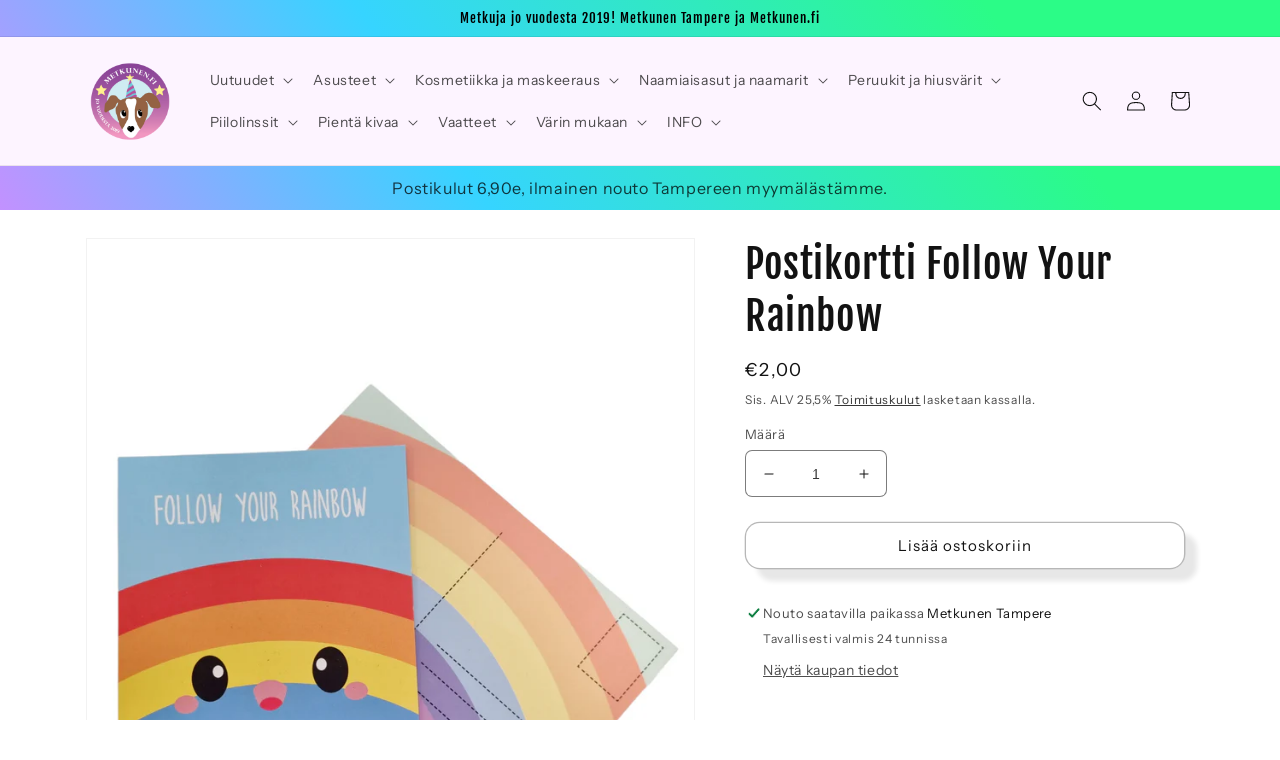

--- FILE ---
content_type: text/html; charset=utf-8
request_url: https://metkunen.fi/products/postikortti-follow-your-rainbow
body_size: 40837
content:
<!doctype html>
<html class="no-js" lang="fi">
  <head>
    <meta charset="utf-8">
    <meta http-equiv="X-UA-Compatible" content="IE=edge">
    <meta name="viewport" content="width=device-width,initial-scale=1">
    <meta name="theme-color" content="">
    <link rel="canonical" href="https://metkunen.fi/products/postikortti-follow-your-rainbow">
    <link rel="preconnect" href="https://cdn.shopify.com" crossorigin><link rel="icon" type="image/png" href="//metkunen.fi/cdn/shop/files/Metkunen_logo_ilmantaustaa_netti_781074c3-14fc-4a2f-8921-6a9d3e065405.png?crop=center&height=32&v=1662054837&width=32"><link rel="preconnect" href="https://fonts.shopifycdn.com" crossorigin><title>
      Postikortti Follow Your Rainbow
 &ndash; Metkunen</title>

    
      <meta name="description" content="Peruskokoinen postikortti kaksipuoleisella painautuksella. Kortin mitat n. 10,5 x 15cm. Design alankomaalaisen pienyrittäjä Studio Inktvis käsialaa.">
    

    

<meta property="og:site_name" content="Metkunen">
<meta property="og:url" content="https://metkunen.fi/products/postikortti-follow-your-rainbow">
<meta property="og:title" content="Postikortti Follow Your Rainbow">
<meta property="og:type" content="product">
<meta property="og:description" content="Peruskokoinen postikortti kaksipuoleisella painautuksella. Kortin mitat n. 10,5 x 15cm. Design alankomaalaisen pienyrittäjä Studio Inktvis käsialaa."><meta property="og:image" content="http://metkunen.fi/cdn/shop/files/230617_134707_3.png?v=1686999093">
  <meta property="og:image:secure_url" content="https://metkunen.fi/cdn/shop/files/230617_134707_3.png?v=1686999093">
  <meta property="og:image:width" content="1500">
  <meta property="og:image:height" content="2000"><meta property="og:price:amount" content="2,00">
  <meta property="og:price:currency" content="EUR"><meta name="twitter:card" content="summary_large_image">
<meta name="twitter:title" content="Postikortti Follow Your Rainbow">
<meta name="twitter:description" content="Peruskokoinen postikortti kaksipuoleisella painautuksella. Kortin mitat n. 10,5 x 15cm. Design alankomaalaisen pienyrittäjä Studio Inktvis käsialaa.">


    <script src="//metkunen.fi/cdn/shop/t/14/assets/global.js?v=149496944046504657681672336541" defer="defer"></script>
    <script>window.performance && window.performance.mark && window.performance.mark('shopify.content_for_header.start');</script><meta name="google-site-verification" content="3iTefytF-QpjjCHPhnn-hKim6YMhRGhKb1B8yqhBiK8">
<meta id="shopify-digital-wallet" name="shopify-digital-wallet" content="/26354090069/digital_wallets/dialog">
<link rel="alternate" hreflang="x-default" href="https://metkunen.fi/products/postikortti-follow-your-rainbow">
<link rel="alternate" hreflang="fi" href="https://metkunen.fi/products/postikortti-follow-your-rainbow">
<link rel="alternate" hreflang="en" href="https://metkunen.fi/en/products/postikortti-follow-your-rainbow">
<link rel="alternate" type="application/json+oembed" href="https://metkunen.fi/products/postikortti-follow-your-rainbow.oembed">
<script async="async" src="/checkouts/internal/preloads.js?locale=fi-FI"></script>
<script id="shopify-features" type="application/json">{"accessToken":"7a8b604fd06af57f03a6d1b38a0d17a2","betas":["rich-media-storefront-analytics"],"domain":"metkunen.fi","predictiveSearch":true,"shopId":26354090069,"locale":"fi"}</script>
<script>var Shopify = Shopify || {};
Shopify.shop = "metkunen.myshopify.com";
Shopify.locale = "fi";
Shopify.currency = {"active":"EUR","rate":"1.0"};
Shopify.country = "FI";
Shopify.theme = {"name":"Dawn","id":140652282159,"schema_name":"Dawn","schema_version":"7.0.1","theme_store_id":887,"role":"main"};
Shopify.theme.handle = "null";
Shopify.theme.style = {"id":null,"handle":null};
Shopify.cdnHost = "metkunen.fi/cdn";
Shopify.routes = Shopify.routes || {};
Shopify.routes.root = "/";</script>
<script type="module">!function(o){(o.Shopify=o.Shopify||{}).modules=!0}(window);</script>
<script>!function(o){function n(){var o=[];function n(){o.push(Array.prototype.slice.apply(arguments))}return n.q=o,n}var t=o.Shopify=o.Shopify||{};t.loadFeatures=n(),t.autoloadFeatures=n()}(window);</script>
<script id="shop-js-analytics" type="application/json">{"pageType":"product"}</script>
<script defer="defer" async type="module" src="//metkunen.fi/cdn/shopifycloud/shop-js/modules/v2/client.init-shop-cart-sync_B_tZ_GI0.fi.esm.js"></script>
<script defer="defer" async type="module" src="//metkunen.fi/cdn/shopifycloud/shop-js/modules/v2/chunk.common_C1rTb_BF.esm.js"></script>
<script type="module">
  await import("//metkunen.fi/cdn/shopifycloud/shop-js/modules/v2/client.init-shop-cart-sync_B_tZ_GI0.fi.esm.js");
await import("//metkunen.fi/cdn/shopifycloud/shop-js/modules/v2/chunk.common_C1rTb_BF.esm.js");

  window.Shopify.SignInWithShop?.initShopCartSync?.({"fedCMEnabled":true,"windoidEnabled":true});

</script>
<script>(function() {
  var isLoaded = false;
  function asyncLoad() {
    if (isLoaded) return;
    isLoaded = true;
    var urls = ["https:\/\/cdn.nfcube.com\/0bcd5de13895ce1b6631e548d28b27b7.js?shop=metkunen.myshopify.com","https:\/\/ppslider.netlify.app\/s\/v1.metkunen.js?ac1=000000\u0026ap=ms\u0026arrows_bg=ffffff\u0026at=cho\u0026dc1=\u0026dc2=\u0026dots_bg=\u0026dots_type=none\u0026dots_vposition=bottom\u0026ds=true\u0026hide=false\u0026max_slides=5\u0026slider_mode=img_swap\u0026v=2\u0026vif=\u0026shop=metkunen.myshopify.com"];
    for (var i = 0; i < urls.length; i++) {
      var s = document.createElement('script');
      s.type = 'text/javascript';
      s.async = true;
      s.src = urls[i];
      var x = document.getElementsByTagName('script')[0];
      x.parentNode.insertBefore(s, x);
    }
  };
  if(window.attachEvent) {
    window.attachEvent('onload', asyncLoad);
  } else {
    window.addEventListener('load', asyncLoad, false);
  }
})();</script>
<script id="__st">var __st={"a":26354090069,"offset":7200,"reqid":"a357dde4-7d9e-414e-9639-94f55fac7e1a-1768694722","pageurl":"metkunen.fi\/products\/postikortti-follow-your-rainbow","u":"769fedd5708f","p":"product","rtyp":"product","rid":8657811505496};</script>
<script>window.ShopifyPaypalV4VisibilityTracking = true;</script>
<script id="captcha-bootstrap">!function(){'use strict';const t='contact',e='account',n='new_comment',o=[[t,t],['blogs',n],['comments',n],[t,'customer']],c=[[e,'customer_login'],[e,'guest_login'],[e,'recover_customer_password'],[e,'create_customer']],r=t=>t.map((([t,e])=>`form[action*='/${t}']:not([data-nocaptcha='true']) input[name='form_type'][value='${e}']`)).join(','),a=t=>()=>t?[...document.querySelectorAll(t)].map((t=>t.form)):[];function s(){const t=[...o],e=r(t);return a(e)}const i='password',u='form_key',d=['recaptcha-v3-token','g-recaptcha-response','h-captcha-response',i],f=()=>{try{return window.sessionStorage}catch{return}},m='__shopify_v',_=t=>t.elements[u];function p(t,e,n=!1){try{const o=window.sessionStorage,c=JSON.parse(o.getItem(e)),{data:r}=function(t){const{data:e,action:n}=t;return t[m]||n?{data:e,action:n}:{data:t,action:n}}(c);for(const[e,n]of Object.entries(r))t.elements[e]&&(t.elements[e].value=n);n&&o.removeItem(e)}catch(o){console.error('form repopulation failed',{error:o})}}const l='form_type',E='cptcha';function T(t){t.dataset[E]=!0}const w=window,h=w.document,L='Shopify',v='ce_forms',y='captcha';let A=!1;((t,e)=>{const n=(g='f06e6c50-85a8-45c8-87d0-21a2b65856fe',I='https://cdn.shopify.com/shopifycloud/storefront-forms-hcaptcha/ce_storefront_forms_captcha_hcaptcha.v1.5.2.iife.js',D={infoText:'hCaptchan suojaama',privacyText:'Tietosuoja',termsText:'Ehdot'},(t,e,n)=>{const o=w[L][v],c=o.bindForm;if(c)return c(t,g,e,D).then(n);var r;o.q.push([[t,g,e,D],n]),r=I,A||(h.body.append(Object.assign(h.createElement('script'),{id:'captcha-provider',async:!0,src:r})),A=!0)});var g,I,D;w[L]=w[L]||{},w[L][v]=w[L][v]||{},w[L][v].q=[],w[L][y]=w[L][y]||{},w[L][y].protect=function(t,e){n(t,void 0,e),T(t)},Object.freeze(w[L][y]),function(t,e,n,w,h,L){const[v,y,A,g]=function(t,e,n){const i=e?o:[],u=t?c:[],d=[...i,...u],f=r(d),m=r(i),_=r(d.filter((([t,e])=>n.includes(e))));return[a(f),a(m),a(_),s()]}(w,h,L),I=t=>{const e=t.target;return e instanceof HTMLFormElement?e:e&&e.form},D=t=>v().includes(t);t.addEventListener('submit',(t=>{const e=I(t);if(!e)return;const n=D(e)&&!e.dataset.hcaptchaBound&&!e.dataset.recaptchaBound,o=_(e),c=g().includes(e)&&(!o||!o.value);(n||c)&&t.preventDefault(),c&&!n&&(function(t){try{if(!f())return;!function(t){const e=f();if(!e)return;const n=_(t);if(!n)return;const o=n.value;o&&e.removeItem(o)}(t);const e=Array.from(Array(32),(()=>Math.random().toString(36)[2])).join('');!function(t,e){_(t)||t.append(Object.assign(document.createElement('input'),{type:'hidden',name:u})),t.elements[u].value=e}(t,e),function(t,e){const n=f();if(!n)return;const o=[...t.querySelectorAll(`input[type='${i}']`)].map((({name:t})=>t)),c=[...d,...o],r={};for(const[a,s]of new FormData(t).entries())c.includes(a)||(r[a]=s);n.setItem(e,JSON.stringify({[m]:1,action:t.action,data:r}))}(t,e)}catch(e){console.error('failed to persist form',e)}}(e),e.submit())}));const S=(t,e)=>{t&&!t.dataset[E]&&(n(t,e.some((e=>e===t))),T(t))};for(const o of['focusin','change'])t.addEventListener(o,(t=>{const e=I(t);D(e)&&S(e,y())}));const B=e.get('form_key'),M=e.get(l),P=B&&M;t.addEventListener('DOMContentLoaded',(()=>{const t=y();if(P)for(const e of t)e.elements[l].value===M&&p(e,B);[...new Set([...A(),...v().filter((t=>'true'===t.dataset.shopifyCaptcha))])].forEach((e=>S(e,t)))}))}(h,new URLSearchParams(w.location.search),n,t,e,['guest_login'])})(!0,!0)}();</script>
<script integrity="sha256-4kQ18oKyAcykRKYeNunJcIwy7WH5gtpwJnB7kiuLZ1E=" data-source-attribution="shopify.loadfeatures" defer="defer" src="//metkunen.fi/cdn/shopifycloud/storefront/assets/storefront/load_feature-a0a9edcb.js" crossorigin="anonymous"></script>
<script data-source-attribution="shopify.dynamic_checkout.dynamic.init">var Shopify=Shopify||{};Shopify.PaymentButton=Shopify.PaymentButton||{isStorefrontPortableWallets:!0,init:function(){window.Shopify.PaymentButton.init=function(){};var t=document.createElement("script");t.src="https://metkunen.fi/cdn/shopifycloud/portable-wallets/latest/portable-wallets.fi.js",t.type="module",document.head.appendChild(t)}};
</script>
<script data-source-attribution="shopify.dynamic_checkout.buyer_consent">
  function portableWalletsHideBuyerConsent(e){var t=document.getElementById("shopify-buyer-consent"),n=document.getElementById("shopify-subscription-policy-button");t&&n&&(t.classList.add("hidden"),t.setAttribute("aria-hidden","true"),n.removeEventListener("click",e))}function portableWalletsShowBuyerConsent(e){var t=document.getElementById("shopify-buyer-consent"),n=document.getElementById("shopify-subscription-policy-button");t&&n&&(t.classList.remove("hidden"),t.removeAttribute("aria-hidden"),n.addEventListener("click",e))}window.Shopify?.PaymentButton&&(window.Shopify.PaymentButton.hideBuyerConsent=portableWalletsHideBuyerConsent,window.Shopify.PaymentButton.showBuyerConsent=portableWalletsShowBuyerConsent);
</script>
<script>
  function portableWalletsCleanup(e){e&&e.src&&console.error("Failed to load portable wallets script "+e.src);var t=document.querySelectorAll("shopify-accelerated-checkout .shopify-payment-button__skeleton, shopify-accelerated-checkout-cart .wallet-cart-button__skeleton"),e=document.getElementById("shopify-buyer-consent");for(let e=0;e<t.length;e++)t[e].remove();e&&e.remove()}function portableWalletsNotLoadedAsModule(e){e instanceof ErrorEvent&&"string"==typeof e.message&&e.message.includes("import.meta")&&"string"==typeof e.filename&&e.filename.includes("portable-wallets")&&(window.removeEventListener("error",portableWalletsNotLoadedAsModule),window.Shopify.PaymentButton.failedToLoad=e,"loading"===document.readyState?document.addEventListener("DOMContentLoaded",window.Shopify.PaymentButton.init):window.Shopify.PaymentButton.init())}window.addEventListener("error",portableWalletsNotLoadedAsModule);
</script>

<script type="module" src="https://metkunen.fi/cdn/shopifycloud/portable-wallets/latest/portable-wallets.fi.js" onError="portableWalletsCleanup(this)" crossorigin="anonymous"></script>
<script nomodule>
  document.addEventListener("DOMContentLoaded", portableWalletsCleanup);
</script>

<link id="shopify-accelerated-checkout-styles" rel="stylesheet" media="screen" href="https://metkunen.fi/cdn/shopifycloud/portable-wallets/latest/accelerated-checkout-backwards-compat.css" crossorigin="anonymous">
<style id="shopify-accelerated-checkout-cart">
        #shopify-buyer-consent {
  margin-top: 1em;
  display: inline-block;
  width: 100%;
}

#shopify-buyer-consent.hidden {
  display: none;
}

#shopify-subscription-policy-button {
  background: none;
  border: none;
  padding: 0;
  text-decoration: underline;
  font-size: inherit;
  cursor: pointer;
}

#shopify-subscription-policy-button::before {
  box-shadow: none;
}

      </style>
<script id="sections-script" data-sections="header,footer" defer="defer" src="//metkunen.fi/cdn/shop/t/14/compiled_assets/scripts.js?8475"></script>
<script>window.performance && window.performance.mark && window.performance.mark('shopify.content_for_header.end');</script>


    <style data-shopify>
      @font-face {
  font-family: "Instrument Sans";
  font-weight: 400;
  font-style: normal;
  font-display: swap;
  src: url("//metkunen.fi/cdn/fonts/instrument_sans/instrumentsans_n4.db86542ae5e1596dbdb28c279ae6c2086c4c5bfa.woff2") format("woff2"),
       url("//metkunen.fi/cdn/fonts/instrument_sans/instrumentsans_n4.510f1b081e58d08c30978f465518799851ef6d8b.woff") format("woff");
}

      @font-face {
  font-family: "Instrument Sans";
  font-weight: 700;
  font-style: normal;
  font-display: swap;
  src: url("//metkunen.fi/cdn/fonts/instrument_sans/instrumentsans_n7.e4ad9032e203f9a0977786c356573ced65a7419a.woff2") format("woff2"),
       url("//metkunen.fi/cdn/fonts/instrument_sans/instrumentsans_n7.b9e40f166fb7639074ba34738101a9d2990bb41a.woff") format("woff");
}

      @font-face {
  font-family: "Instrument Sans";
  font-weight: 400;
  font-style: italic;
  font-display: swap;
  src: url("//metkunen.fi/cdn/fonts/instrument_sans/instrumentsans_i4.028d3c3cd8d085648c808ceb20cd2fd1eb3560e5.woff2") format("woff2"),
       url("//metkunen.fi/cdn/fonts/instrument_sans/instrumentsans_i4.7e90d82df8dee29a99237cd19cc529d2206706a2.woff") format("woff");
}

      @font-face {
  font-family: "Instrument Sans";
  font-weight: 700;
  font-style: italic;
  font-display: swap;
  src: url("//metkunen.fi/cdn/fonts/instrument_sans/instrumentsans_i7.d6063bb5d8f9cbf96eace9e8801697c54f363c6a.woff2") format("woff2"),
       url("//metkunen.fi/cdn/fonts/instrument_sans/instrumentsans_i7.ce33afe63f8198a3ac4261b826b560103542cd36.woff") format("woff");
}

      @font-face {
  font-family: "Fjalla One";
  font-weight: 400;
  font-style: normal;
  font-display: swap;
  src: url("//metkunen.fi/cdn/fonts/fjalla_one/fjallaone_n4.262edaf1abaf5ed669f7ecd26fc3e24707a0ad85.woff2") format("woff2"),
       url("//metkunen.fi/cdn/fonts/fjalla_one/fjallaone_n4.f67f40342efd2b34cae019d50b4b5c4da6fc5da7.woff") format("woff");
}


      :root {
        --font-body-family: "Instrument Sans", sans-serif;
        --font-body-style: normal;
        --font-body-weight: 400;
        --font-body-weight-bold: 700;

        --font-heading-family: "Fjalla One", sans-serif;
        --font-heading-style: normal;
        --font-heading-weight: 400;

        --font-body-scale: 1.0;
        --font-heading-scale: 1.0;

        --color-base-text: 18, 18, 18;
        --color-shadow: 18, 18, 18;
        --color-base-background-1: 255, 255, 255;
        --color-base-background-2: 253, 244, 255;
        --color-base-solid-button-labels: 0, 0, 0;
        --color-base-outline-button-labels: 18, 18, 18;
        --color-base-accent-1: 255, 105, 246;
        --color-base-accent-2: 255, 73, 244;
        --payment-terms-background-color: #ffffff;

        --gradient-base-background-1: #ffffff;
        --gradient-base-background-2: #fdf4ff;
        --gradient-base-accent-1: linear-gradient(57deg, rgba(249, 119, 255, 1) 8%, rgba(54, 212, 255, 1) 47%, rgba(43, 252, 135, 1) 83%);
        --gradient-base-accent-2: linear-gradient(54deg, rgba(114, 255, 179, 1) 14%, rgba(255, 250, 99, 1) 85%);

        --media-padding: px;
        --media-border-opacity: 0.05;
        --media-border-width: 1px;
        --media-radius: 0px;
        --media-shadow-opacity: 0.0;
        --media-shadow-horizontal-offset: 0px;
        --media-shadow-vertical-offset: 4px;
        --media-shadow-blur-radius: 5px;
        --media-shadow-visible: 0;

        --page-width: 120rem;
        --page-width-margin: 0rem;

        --product-card-image-padding: 0.0rem;
        --product-card-corner-radius: 0.0rem;
        --product-card-text-alignment: left;
        --product-card-border-width: 0.0rem;
        --product-card-border-opacity: 0.1;
        --product-card-shadow-opacity: 0.0;
        --product-card-shadow-visible: 0;
        --product-card-shadow-horizontal-offset: 0.0rem;
        --product-card-shadow-vertical-offset: 0.4rem;
        --product-card-shadow-blur-radius: 0.5rem;

        --collection-card-image-padding: 0.0rem;
        --collection-card-corner-radius: 0.0rem;
        --collection-card-text-alignment: left;
        --collection-card-border-width: 0.0rem;
        --collection-card-border-opacity: 0.1;
        --collection-card-shadow-opacity: 0.0;
        --collection-card-shadow-visible: 0;
        --collection-card-shadow-horizontal-offset: 0.0rem;
        --collection-card-shadow-vertical-offset: 0.4rem;
        --collection-card-shadow-blur-radius: 0.5rem;

        --blog-card-image-padding: 0.0rem;
        --blog-card-corner-radius: 0.0rem;
        --blog-card-text-alignment: left;
        --blog-card-border-width: 0.0rem;
        --blog-card-border-opacity: 0.1;
        --blog-card-shadow-opacity: 0.0;
        --blog-card-shadow-visible: 0;
        --blog-card-shadow-horizontal-offset: 0.0rem;
        --blog-card-shadow-vertical-offset: 0.4rem;
        --blog-card-shadow-blur-radius: 0.5rem;

        --badge-corner-radius: 4.0rem;

        --popup-border-width: 1px;
        --popup-border-opacity: 0.1;
        --popup-corner-radius: 0px;
        --popup-shadow-opacity: 0.0;
        --popup-shadow-horizontal-offset: -18px;
        --popup-shadow-vertical-offset: -20px;
        --popup-shadow-blur-radius: 5px;

        --drawer-border-width: 1px;
        --drawer-border-opacity: 0.1;
        --drawer-shadow-opacity: 0.0;
        --drawer-shadow-horizontal-offset: -8px;
        --drawer-shadow-vertical-offset: -8px;
        --drawer-shadow-blur-radius: 5px;

        --spacing-sections-desktop: 0px;
        --spacing-sections-mobile: 0px;

        --grid-desktop-vertical-spacing: 8px;
        --grid-desktop-horizontal-spacing: 8px;
        --grid-mobile-vertical-spacing: 4px;
        --grid-mobile-horizontal-spacing: 4px;

        --text-boxes-border-opacity: 0.1;
        --text-boxes-border-width: 0px;
        --text-boxes-radius: 0px;
        --text-boxes-shadow-opacity: 0.0;
        --text-boxes-shadow-visible: 0;
        --text-boxes-shadow-horizontal-offset: -14px;
        --text-boxes-shadow-vertical-offset: -14px;
        --text-boxes-shadow-blur-radius: 5px;

        --buttons-radius: 14px;
        --buttons-radius-outset: 15px;
        --buttons-border-width: 1px;
        --buttons-border-opacity: 0.3;
        --buttons-shadow-opacity: 0.1;
        --buttons-shadow-visible: 1;
        --buttons-shadow-horizontal-offset: 12px;
        --buttons-shadow-vertical-offset: 12px;
        --buttons-shadow-blur-radius: 5px;
        --buttons-border-offset: 0.3px;

        --inputs-radius: 6px;
        --inputs-border-width: 1px;
        --inputs-border-opacity: 0.55;
        --inputs-shadow-opacity: 0.0;
        --inputs-shadow-horizontal-offset: 4px;
        --inputs-margin-offset: 0px;
        --inputs-shadow-vertical-offset: 4px;
        --inputs-shadow-blur-radius: 5px;
        --inputs-radius-outset: 7px;

        --variant-pills-radius: 40px;
        --variant-pills-border-width: 1px;
        --variant-pills-border-opacity: 0.55;
        --variant-pills-shadow-opacity: 0.05;
        --variant-pills-shadow-horizontal-offset: -6px;
        --variant-pills-shadow-vertical-offset: -8px;
        --variant-pills-shadow-blur-radius: 5px;
      }

      *,
      *::before,
      *::after {
        box-sizing: inherit;
      }

      html {
        box-sizing: border-box;
        font-size: calc(var(--font-body-scale) * 62.5%);
        height: 100%;
      }

      body {
        display: grid;
        grid-template-rows: auto auto 1fr auto;
        grid-template-columns: 100%;
        min-height: 100%;
        margin: 0;
        font-size: 1.5rem;
        letter-spacing: 0.06rem;
        line-height: calc(1 + 0.8 / var(--font-body-scale));
        font-family: var(--font-body-family);
        font-style: var(--font-body-style);
        font-weight: var(--font-body-weight);
      }

      @media screen and (min-width: 750px) {
        body {
          font-size: 1.6rem;
        }
      }
    </style>

    <link href="//metkunen.fi/cdn/shop/t/14/assets/base.css?v=88290808517547527771672336543" rel="stylesheet" type="text/css" media="all" />
<link rel="preload" as="font" href="//metkunen.fi/cdn/fonts/instrument_sans/instrumentsans_n4.db86542ae5e1596dbdb28c279ae6c2086c4c5bfa.woff2" type="font/woff2" crossorigin><link rel="preload" as="font" href="//metkunen.fi/cdn/fonts/fjalla_one/fjallaone_n4.262edaf1abaf5ed669f7ecd26fc3e24707a0ad85.woff2" type="font/woff2" crossorigin><link rel="stylesheet" href="//metkunen.fi/cdn/shop/t/14/assets/component-predictive-search.css?v=83512081251802922551672336540" media="print" onload="this.media='all'"><script>document.documentElement.className = document.documentElement.className.replace('no-js', 'js');
    if (Shopify.designMode) {
      document.documentElement.classList.add('shopify-design-mode');
    }
    </script>
  


<!-- BEGIN app block: shopify://apps/minmaxify-order-limits/blocks/app-embed-block/3acfba32-89f3-4377-ae20-cbb9abc48475 --><script type="text/javascript" src="https://limits.minmaxify.com/metkunen.myshopify.com?v=139a&r=20251211153832"></script>

<!-- END app block --><link href="https://monorail-edge.shopifysvc.com" rel="dns-prefetch">
<script>(function(){if ("sendBeacon" in navigator && "performance" in window) {try {var session_token_from_headers = performance.getEntriesByType('navigation')[0].serverTiming.find(x => x.name == '_s').description;} catch {var session_token_from_headers = undefined;}var session_cookie_matches = document.cookie.match(/_shopify_s=([^;]*)/);var session_token_from_cookie = session_cookie_matches && session_cookie_matches.length === 2 ? session_cookie_matches[1] : "";var session_token = session_token_from_headers || session_token_from_cookie || "";function handle_abandonment_event(e) {var entries = performance.getEntries().filter(function(entry) {return /monorail-edge.shopifysvc.com/.test(entry.name);});if (!window.abandonment_tracked && entries.length === 0) {window.abandonment_tracked = true;var currentMs = Date.now();var navigation_start = performance.timing.navigationStart;var payload = {shop_id: 26354090069,url: window.location.href,navigation_start,duration: currentMs - navigation_start,session_token,page_type: "product"};window.navigator.sendBeacon("https://monorail-edge.shopifysvc.com/v1/produce", JSON.stringify({schema_id: "online_store_buyer_site_abandonment/1.1",payload: payload,metadata: {event_created_at_ms: currentMs,event_sent_at_ms: currentMs}}));}}window.addEventListener('pagehide', handle_abandonment_event);}}());</script>
<script id="web-pixels-manager-setup">(function e(e,d,r,n,o){if(void 0===o&&(o={}),!Boolean(null===(a=null===(i=window.Shopify)||void 0===i?void 0:i.analytics)||void 0===a?void 0:a.replayQueue)){var i,a;window.Shopify=window.Shopify||{};var t=window.Shopify;t.analytics=t.analytics||{};var s=t.analytics;s.replayQueue=[],s.publish=function(e,d,r){return s.replayQueue.push([e,d,r]),!0};try{self.performance.mark("wpm:start")}catch(e){}var l=function(){var e={modern:/Edge?\/(1{2}[4-9]|1[2-9]\d|[2-9]\d{2}|\d{4,})\.\d+(\.\d+|)|Firefox\/(1{2}[4-9]|1[2-9]\d|[2-9]\d{2}|\d{4,})\.\d+(\.\d+|)|Chrom(ium|e)\/(9{2}|\d{3,})\.\d+(\.\d+|)|(Maci|X1{2}).+ Version\/(15\.\d+|(1[6-9]|[2-9]\d|\d{3,})\.\d+)([,.]\d+|)( \(\w+\)|)( Mobile\/\w+|) Safari\/|Chrome.+OPR\/(9{2}|\d{3,})\.\d+\.\d+|(CPU[ +]OS|iPhone[ +]OS|CPU[ +]iPhone|CPU IPhone OS|CPU iPad OS)[ +]+(15[._]\d+|(1[6-9]|[2-9]\d|\d{3,})[._]\d+)([._]\d+|)|Android:?[ /-](13[3-9]|1[4-9]\d|[2-9]\d{2}|\d{4,})(\.\d+|)(\.\d+|)|Android.+Firefox\/(13[5-9]|1[4-9]\d|[2-9]\d{2}|\d{4,})\.\d+(\.\d+|)|Android.+Chrom(ium|e)\/(13[3-9]|1[4-9]\d|[2-9]\d{2}|\d{4,})\.\d+(\.\d+|)|SamsungBrowser\/([2-9]\d|\d{3,})\.\d+/,legacy:/Edge?\/(1[6-9]|[2-9]\d|\d{3,})\.\d+(\.\d+|)|Firefox\/(5[4-9]|[6-9]\d|\d{3,})\.\d+(\.\d+|)|Chrom(ium|e)\/(5[1-9]|[6-9]\d|\d{3,})\.\d+(\.\d+|)([\d.]+$|.*Safari\/(?![\d.]+ Edge\/[\d.]+$))|(Maci|X1{2}).+ Version\/(10\.\d+|(1[1-9]|[2-9]\d|\d{3,})\.\d+)([,.]\d+|)( \(\w+\)|)( Mobile\/\w+|) Safari\/|Chrome.+OPR\/(3[89]|[4-9]\d|\d{3,})\.\d+\.\d+|(CPU[ +]OS|iPhone[ +]OS|CPU[ +]iPhone|CPU IPhone OS|CPU iPad OS)[ +]+(10[._]\d+|(1[1-9]|[2-9]\d|\d{3,})[._]\d+)([._]\d+|)|Android:?[ /-](13[3-9]|1[4-9]\d|[2-9]\d{2}|\d{4,})(\.\d+|)(\.\d+|)|Mobile Safari.+OPR\/([89]\d|\d{3,})\.\d+\.\d+|Android.+Firefox\/(13[5-9]|1[4-9]\d|[2-9]\d{2}|\d{4,})\.\d+(\.\d+|)|Android.+Chrom(ium|e)\/(13[3-9]|1[4-9]\d|[2-9]\d{2}|\d{4,})\.\d+(\.\d+|)|Android.+(UC? ?Browser|UCWEB|U3)[ /]?(15\.([5-9]|\d{2,})|(1[6-9]|[2-9]\d|\d{3,})\.\d+)\.\d+|SamsungBrowser\/(5\.\d+|([6-9]|\d{2,})\.\d+)|Android.+MQ{2}Browser\/(14(\.(9|\d{2,})|)|(1[5-9]|[2-9]\d|\d{3,})(\.\d+|))(\.\d+|)|K[Aa][Ii]OS\/(3\.\d+|([4-9]|\d{2,})\.\d+)(\.\d+|)/},d=e.modern,r=e.legacy,n=navigator.userAgent;return n.match(d)?"modern":n.match(r)?"legacy":"unknown"}(),u="modern"===l?"modern":"legacy",c=(null!=n?n:{modern:"",legacy:""})[u],f=function(e){return[e.baseUrl,"/wpm","/b",e.hashVersion,"modern"===e.buildTarget?"m":"l",".js"].join("")}({baseUrl:d,hashVersion:r,buildTarget:u}),m=function(e){var d=e.version,r=e.bundleTarget,n=e.surface,o=e.pageUrl,i=e.monorailEndpoint;return{emit:function(e){var a=e.status,t=e.errorMsg,s=(new Date).getTime(),l=JSON.stringify({metadata:{event_sent_at_ms:s},events:[{schema_id:"web_pixels_manager_load/3.1",payload:{version:d,bundle_target:r,page_url:o,status:a,surface:n,error_msg:t},metadata:{event_created_at_ms:s}}]});if(!i)return console&&console.warn&&console.warn("[Web Pixels Manager] No Monorail endpoint provided, skipping logging."),!1;try{return self.navigator.sendBeacon.bind(self.navigator)(i,l)}catch(e){}var u=new XMLHttpRequest;try{return u.open("POST",i,!0),u.setRequestHeader("Content-Type","text/plain"),u.send(l),!0}catch(e){return console&&console.warn&&console.warn("[Web Pixels Manager] Got an unhandled error while logging to Monorail."),!1}}}}({version:r,bundleTarget:l,surface:e.surface,pageUrl:self.location.href,monorailEndpoint:e.monorailEndpoint});try{o.browserTarget=l,function(e){var d=e.src,r=e.async,n=void 0===r||r,o=e.onload,i=e.onerror,a=e.sri,t=e.scriptDataAttributes,s=void 0===t?{}:t,l=document.createElement("script"),u=document.querySelector("head"),c=document.querySelector("body");if(l.async=n,l.src=d,a&&(l.integrity=a,l.crossOrigin="anonymous"),s)for(var f in s)if(Object.prototype.hasOwnProperty.call(s,f))try{l.dataset[f]=s[f]}catch(e){}if(o&&l.addEventListener("load",o),i&&l.addEventListener("error",i),u)u.appendChild(l);else{if(!c)throw new Error("Did not find a head or body element to append the script");c.appendChild(l)}}({src:f,async:!0,onload:function(){if(!function(){var e,d;return Boolean(null===(d=null===(e=window.Shopify)||void 0===e?void 0:e.analytics)||void 0===d?void 0:d.initialized)}()){var d=window.webPixelsManager.init(e)||void 0;if(d){var r=window.Shopify.analytics;r.replayQueue.forEach((function(e){var r=e[0],n=e[1],o=e[2];d.publishCustomEvent(r,n,o)})),r.replayQueue=[],r.publish=d.publishCustomEvent,r.visitor=d.visitor,r.initialized=!0}}},onerror:function(){return m.emit({status:"failed",errorMsg:"".concat(f," has failed to load")})},sri:function(e){var d=/^sha384-[A-Za-z0-9+/=]+$/;return"string"==typeof e&&d.test(e)}(c)?c:"",scriptDataAttributes:o}),m.emit({status:"loading"})}catch(e){m.emit({status:"failed",errorMsg:(null==e?void 0:e.message)||"Unknown error"})}}})({shopId: 26354090069,storefrontBaseUrl: "https://metkunen.fi",extensionsBaseUrl: "https://extensions.shopifycdn.com/cdn/shopifycloud/web-pixels-manager",monorailEndpoint: "https://monorail-edge.shopifysvc.com/unstable/produce_batch",surface: "storefront-renderer",enabledBetaFlags: ["2dca8a86"],webPixelsConfigList: [{"id":"1148649816","configuration":"{\"config\":\"{\\\"pixel_id\\\":\\\"GT-KT4BQG3\\\",\\\"target_country\\\":\\\"FI\\\",\\\"gtag_events\\\":[{\\\"type\\\":\\\"purchase\\\",\\\"action_label\\\":\\\"MC-QPB6TWTJMJ\\\"},{\\\"type\\\":\\\"page_view\\\",\\\"action_label\\\":\\\"MC-QPB6TWTJMJ\\\"},{\\\"type\\\":\\\"view_item\\\",\\\"action_label\\\":\\\"MC-QPB6TWTJMJ\\\"}],\\\"enable_monitoring_mode\\\":false}\"}","eventPayloadVersion":"v1","runtimeContext":"OPEN","scriptVersion":"b2a88bafab3e21179ed38636efcd8a93","type":"APP","apiClientId":1780363,"privacyPurposes":[],"dataSharingAdjustments":{"protectedCustomerApprovalScopes":["read_customer_address","read_customer_email","read_customer_name","read_customer_personal_data","read_customer_phone"]}},{"id":"187728216","eventPayloadVersion":"v1","runtimeContext":"LAX","scriptVersion":"1","type":"CUSTOM","privacyPurposes":["ANALYTICS"],"name":"Google Analytics tag (migrated)"},{"id":"shopify-app-pixel","configuration":"{}","eventPayloadVersion":"v1","runtimeContext":"STRICT","scriptVersion":"0450","apiClientId":"shopify-pixel","type":"APP","privacyPurposes":["ANALYTICS","MARKETING"]},{"id":"shopify-custom-pixel","eventPayloadVersion":"v1","runtimeContext":"LAX","scriptVersion":"0450","apiClientId":"shopify-pixel","type":"CUSTOM","privacyPurposes":["ANALYTICS","MARKETING"]}],isMerchantRequest: false,initData: {"shop":{"name":"Metkunen","paymentSettings":{"currencyCode":"EUR"},"myshopifyDomain":"metkunen.myshopify.com","countryCode":"FI","storefrontUrl":"https:\/\/metkunen.fi"},"customer":null,"cart":null,"checkout":null,"productVariants":[{"price":{"amount":2.0,"currencyCode":"EUR"},"product":{"title":"Postikortti Follow Your Rainbow","vendor":"Metkunen","id":"8657811505496","untranslatedTitle":"Postikortti Follow Your Rainbow","url":"\/products\/postikortti-follow-your-rainbow","type":"Misc"},"id":"46874335838552","image":{"src":"\/\/metkunen.fi\/cdn\/shop\/files\/230617_134707_3.png?v=1686999093"},"sku":"HIP099","title":"Default Title","untranslatedTitle":"Default Title"}],"purchasingCompany":null},},"https://metkunen.fi/cdn","fcfee988w5aeb613cpc8e4bc33m6693e112",{"modern":"","legacy":""},{"shopId":"26354090069","storefrontBaseUrl":"https:\/\/metkunen.fi","extensionBaseUrl":"https:\/\/extensions.shopifycdn.com\/cdn\/shopifycloud\/web-pixels-manager","surface":"storefront-renderer","enabledBetaFlags":"[\"2dca8a86\"]","isMerchantRequest":"false","hashVersion":"fcfee988w5aeb613cpc8e4bc33m6693e112","publish":"custom","events":"[[\"page_viewed\",{}],[\"product_viewed\",{\"productVariant\":{\"price\":{\"amount\":2.0,\"currencyCode\":\"EUR\"},\"product\":{\"title\":\"Postikortti Follow Your Rainbow\",\"vendor\":\"Metkunen\",\"id\":\"8657811505496\",\"untranslatedTitle\":\"Postikortti Follow Your Rainbow\",\"url\":\"\/products\/postikortti-follow-your-rainbow\",\"type\":\"Misc\"},\"id\":\"46874335838552\",\"image\":{\"src\":\"\/\/metkunen.fi\/cdn\/shop\/files\/230617_134707_3.png?v=1686999093\"},\"sku\":\"HIP099\",\"title\":\"Default Title\",\"untranslatedTitle\":\"Default Title\"}}]]"});</script><script>
  window.ShopifyAnalytics = window.ShopifyAnalytics || {};
  window.ShopifyAnalytics.meta = window.ShopifyAnalytics.meta || {};
  window.ShopifyAnalytics.meta.currency = 'EUR';
  var meta = {"product":{"id":8657811505496,"gid":"gid:\/\/shopify\/Product\/8657811505496","vendor":"Metkunen","type":"Misc","handle":"postikortti-follow-your-rainbow","variants":[{"id":46874335838552,"price":200,"name":"Postikortti Follow Your Rainbow","public_title":null,"sku":"HIP099"}],"remote":false},"page":{"pageType":"product","resourceType":"product","resourceId":8657811505496,"requestId":"a357dde4-7d9e-414e-9639-94f55fac7e1a-1768694722"}};
  for (var attr in meta) {
    window.ShopifyAnalytics.meta[attr] = meta[attr];
  }
</script>
<script class="analytics">
  (function () {
    var customDocumentWrite = function(content) {
      var jquery = null;

      if (window.jQuery) {
        jquery = window.jQuery;
      } else if (window.Checkout && window.Checkout.$) {
        jquery = window.Checkout.$;
      }

      if (jquery) {
        jquery('body').append(content);
      }
    };

    var hasLoggedConversion = function(token) {
      if (token) {
        return document.cookie.indexOf('loggedConversion=' + token) !== -1;
      }
      return false;
    }

    var setCookieIfConversion = function(token) {
      if (token) {
        var twoMonthsFromNow = new Date(Date.now());
        twoMonthsFromNow.setMonth(twoMonthsFromNow.getMonth() + 2);

        document.cookie = 'loggedConversion=' + token + '; expires=' + twoMonthsFromNow;
      }
    }

    var trekkie = window.ShopifyAnalytics.lib = window.trekkie = window.trekkie || [];
    if (trekkie.integrations) {
      return;
    }
    trekkie.methods = [
      'identify',
      'page',
      'ready',
      'track',
      'trackForm',
      'trackLink'
    ];
    trekkie.factory = function(method) {
      return function() {
        var args = Array.prototype.slice.call(arguments);
        args.unshift(method);
        trekkie.push(args);
        return trekkie;
      };
    };
    for (var i = 0; i < trekkie.methods.length; i++) {
      var key = trekkie.methods[i];
      trekkie[key] = trekkie.factory(key);
    }
    trekkie.load = function(config) {
      trekkie.config = config || {};
      trekkie.config.initialDocumentCookie = document.cookie;
      var first = document.getElementsByTagName('script')[0];
      var script = document.createElement('script');
      script.type = 'text/javascript';
      script.onerror = function(e) {
        var scriptFallback = document.createElement('script');
        scriptFallback.type = 'text/javascript';
        scriptFallback.onerror = function(error) {
                var Monorail = {
      produce: function produce(monorailDomain, schemaId, payload) {
        var currentMs = new Date().getTime();
        var event = {
          schema_id: schemaId,
          payload: payload,
          metadata: {
            event_created_at_ms: currentMs,
            event_sent_at_ms: currentMs
          }
        };
        return Monorail.sendRequest("https://" + monorailDomain + "/v1/produce", JSON.stringify(event));
      },
      sendRequest: function sendRequest(endpointUrl, payload) {
        // Try the sendBeacon API
        if (window && window.navigator && typeof window.navigator.sendBeacon === 'function' && typeof window.Blob === 'function' && !Monorail.isIos12()) {
          var blobData = new window.Blob([payload], {
            type: 'text/plain'
          });

          if (window.navigator.sendBeacon(endpointUrl, blobData)) {
            return true;
          } // sendBeacon was not successful

        } // XHR beacon

        var xhr = new XMLHttpRequest();

        try {
          xhr.open('POST', endpointUrl);
          xhr.setRequestHeader('Content-Type', 'text/plain');
          xhr.send(payload);
        } catch (e) {
          console.log(e);
        }

        return false;
      },
      isIos12: function isIos12() {
        return window.navigator.userAgent.lastIndexOf('iPhone; CPU iPhone OS 12_') !== -1 || window.navigator.userAgent.lastIndexOf('iPad; CPU OS 12_') !== -1;
      }
    };
    Monorail.produce('monorail-edge.shopifysvc.com',
      'trekkie_storefront_load_errors/1.1',
      {shop_id: 26354090069,
      theme_id: 140652282159,
      app_name: "storefront",
      context_url: window.location.href,
      source_url: "//metkunen.fi/cdn/s/trekkie.storefront.cd680fe47e6c39ca5d5df5f0a32d569bc48c0f27.min.js"});

        };
        scriptFallback.async = true;
        scriptFallback.src = '//metkunen.fi/cdn/s/trekkie.storefront.cd680fe47e6c39ca5d5df5f0a32d569bc48c0f27.min.js';
        first.parentNode.insertBefore(scriptFallback, first);
      };
      script.async = true;
      script.src = '//metkunen.fi/cdn/s/trekkie.storefront.cd680fe47e6c39ca5d5df5f0a32d569bc48c0f27.min.js';
      first.parentNode.insertBefore(script, first);
    };
    trekkie.load(
      {"Trekkie":{"appName":"storefront","development":false,"defaultAttributes":{"shopId":26354090069,"isMerchantRequest":null,"themeId":140652282159,"themeCityHash":"10779212947533633348","contentLanguage":"fi","currency":"EUR","eventMetadataId":"f3019cd1-f8ff-464b-b7cd-cd041e7c5d43"},"isServerSideCookieWritingEnabled":true,"monorailRegion":"shop_domain","enabledBetaFlags":["65f19447"]},"Session Attribution":{},"S2S":{"facebookCapiEnabled":false,"source":"trekkie-storefront-renderer","apiClientId":580111}}
    );

    var loaded = false;
    trekkie.ready(function() {
      if (loaded) return;
      loaded = true;

      window.ShopifyAnalytics.lib = window.trekkie;

      var originalDocumentWrite = document.write;
      document.write = customDocumentWrite;
      try { window.ShopifyAnalytics.merchantGoogleAnalytics.call(this); } catch(error) {};
      document.write = originalDocumentWrite;

      window.ShopifyAnalytics.lib.page(null,{"pageType":"product","resourceType":"product","resourceId":8657811505496,"requestId":"a357dde4-7d9e-414e-9639-94f55fac7e1a-1768694722","shopifyEmitted":true});

      var match = window.location.pathname.match(/checkouts\/(.+)\/(thank_you|post_purchase)/)
      var token = match? match[1]: undefined;
      if (!hasLoggedConversion(token)) {
        setCookieIfConversion(token);
        window.ShopifyAnalytics.lib.track("Viewed Product",{"currency":"EUR","variantId":46874335838552,"productId":8657811505496,"productGid":"gid:\/\/shopify\/Product\/8657811505496","name":"Postikortti Follow Your Rainbow","price":"2.00","sku":"HIP099","brand":"Metkunen","variant":null,"category":"Misc","nonInteraction":true,"remote":false},undefined,undefined,{"shopifyEmitted":true});
      window.ShopifyAnalytics.lib.track("monorail:\/\/trekkie_storefront_viewed_product\/1.1",{"currency":"EUR","variantId":46874335838552,"productId":8657811505496,"productGid":"gid:\/\/shopify\/Product\/8657811505496","name":"Postikortti Follow Your Rainbow","price":"2.00","sku":"HIP099","brand":"Metkunen","variant":null,"category":"Misc","nonInteraction":true,"remote":false,"referer":"https:\/\/metkunen.fi\/products\/postikortti-follow-your-rainbow"});
      }
    });


        var eventsListenerScript = document.createElement('script');
        eventsListenerScript.async = true;
        eventsListenerScript.src = "//metkunen.fi/cdn/shopifycloud/storefront/assets/shop_events_listener-3da45d37.js";
        document.getElementsByTagName('head')[0].appendChild(eventsListenerScript);

})();</script>
  <script>
  if (!window.ga || (window.ga && typeof window.ga !== 'function')) {
    window.ga = function ga() {
      (window.ga.q = window.ga.q || []).push(arguments);
      if (window.Shopify && window.Shopify.analytics && typeof window.Shopify.analytics.publish === 'function') {
        window.Shopify.analytics.publish("ga_stub_called", {}, {sendTo: "google_osp_migration"});
      }
      console.error("Shopify's Google Analytics stub called with:", Array.from(arguments), "\nSee https://help.shopify.com/manual/promoting-marketing/pixels/pixel-migration#google for more information.");
    };
    if (window.Shopify && window.Shopify.analytics && typeof window.Shopify.analytics.publish === 'function') {
      window.Shopify.analytics.publish("ga_stub_initialized", {}, {sendTo: "google_osp_migration"});
    }
  }
</script>
<script
  defer
  src="https://metkunen.fi/cdn/shopifycloud/perf-kit/shopify-perf-kit-3.0.4.min.js"
  data-application="storefront-renderer"
  data-shop-id="26354090069"
  data-render-region="gcp-us-east1"
  data-page-type="product"
  data-theme-instance-id="140652282159"
  data-theme-name="Dawn"
  data-theme-version="7.0.1"
  data-monorail-region="shop_domain"
  data-resource-timing-sampling-rate="10"
  data-shs="true"
  data-shs-beacon="true"
  data-shs-export-with-fetch="true"
  data-shs-logs-sample-rate="1"
  data-shs-beacon-endpoint="https://metkunen.fi/api/collect"
></script>
</head>

  <body class="gradient">
    <a class="skip-to-content-link button visually-hidden" href="#MainContent">
      Ohita ja siirry sisältöön
    </a>

<script src="//metkunen.fi/cdn/shop/t/14/assets/cart.js?v=83971781268232213281672336540" defer="defer"></script>

<style>
  .drawer {
    visibility: hidden;
  }
</style>

<cart-drawer class="drawer is-empty">
  <div id="CartDrawer" class="cart-drawer">
    <div id="CartDrawer-Overlay"class="cart-drawer__overlay"></div>
    <div class="drawer__inner" role="dialog" aria-modal="true" aria-label="Ostoskorisi" tabindex="-1"><div class="drawer__inner-empty">
          <div class="cart-drawer__warnings center">
            <div class="cart-drawer__empty-content">
              <h2 class="cart__empty-text">Ostoskorisi on tyhjä</h2>
              <button class="drawer__close" type="button" onclick="this.closest('cart-drawer').close()" aria-label="Sulje"><svg xmlns="http://www.w3.org/2000/svg" aria-hidden="true" focusable="false" role="presentation" class="icon icon-close" fill="none" viewBox="0 0 18 17">
  <path d="M.865 15.978a.5.5 0 00.707.707l7.433-7.431 7.579 7.282a.501.501 0 00.846-.37.5.5 0 00-.153-.351L9.712 8.546l7.417-7.416a.5.5 0 10-.707-.708L8.991 7.853 1.413.573a.5.5 0 10-.693.72l7.563 7.268-7.418 7.417z" fill="currentColor">
</svg>
</button>
              <a href="/collections/all" class="button">
                Jatka ostoksia
              </a><p class="cart__login-title h3">Onko sinulla tili?</p>
                <p class="cart__login-paragraph">
                  <a href="/account/login" class="link underlined-link">Kirjaudu sisään</a>, jotta voit maksaa kassalla nopeammin.
                </p></div>
          </div></div><div class="drawer__header">
        <h2 class="drawer__heading">Ostoskorisi</h2>
        <button class="drawer__close" type="button" onclick="this.closest('cart-drawer').close()" aria-label="Sulje"><svg xmlns="http://www.w3.org/2000/svg" aria-hidden="true" focusable="false" role="presentation" class="icon icon-close" fill="none" viewBox="0 0 18 17">
  <path d="M.865 15.978a.5.5 0 00.707.707l7.433-7.431 7.579 7.282a.501.501 0 00.846-.37.5.5 0 00-.153-.351L9.712 8.546l7.417-7.416a.5.5 0 10-.707-.708L8.991 7.853 1.413.573a.5.5 0 10-.693.72l7.563 7.268-7.418 7.417z" fill="currentColor">
</svg>
</button>
      </div>
      <cart-drawer-items class=" is-empty">
        <form action="/cart" id="CartDrawer-Form" class="cart__contents cart-drawer__form" method="post">
          <div id="CartDrawer-CartItems" class="drawer__contents js-contents"><p id="CartDrawer-LiveRegionText" class="visually-hidden" role="status"></p>
            <p id="CartDrawer-LineItemStatus" class="visually-hidden" aria-hidden="true" role="status">Ladataan...</p>
          </div>
          <div id="CartDrawer-CartErrors" role="alert"></div>
        </form>
      </cart-drawer-items>
      <div class="drawer__footer"><details id="Details-CartDrawer">
            <summary>
              <span class="summary__title">
                Tilauksen erityisohjeet
                <svg aria-hidden="true" focusable="false" role="presentation" class="icon icon-caret" viewBox="0 0 10 6">
  <path fill-rule="evenodd" clip-rule="evenodd" d="M9.354.646a.5.5 0 00-.708 0L5 4.293 1.354.646a.5.5 0 00-.708.708l4 4a.5.5 0 00.708 0l4-4a.5.5 0 000-.708z" fill="currentColor">
</svg>

              </span>
            </summary>
            <cart-note class="cart__note field">
              <label class="visually-hidden" for="CartDrawer-Note">Tilauksen erityisohjeet</label>
              <textarea id="CartDrawer-Note" class="text-area text-area--resize-vertical field__input" name="note" placeholder="Tilauksen erityisohjeet"></textarea>
            </cart-note>
          </details><!-- Start blocks-->
        <!-- Subtotals-->

        <div class="cart-drawer__footer" >
          <div class="totals" role="status">
            <h2 class="totals__subtotal">Välisumma</h2>
            <p class="totals__subtotal-value">€0,00 EUR</p>
          </div>

          <div></div>

          <small class="tax-note caption-large rte">Sisältää veron. <a href="/policies/shipping-policy">Toimituskulut</a> lasketaan kassalla.
</small>
        </div>

        <!-- CTAs -->

        <div class="cart__ctas" >
          <noscript>
            <button type="submit" class="cart__update-button button button--secondary" form="CartDrawer-Form">
              Päivitä
            </button>
          </noscript>

          <button type="submit" id="CartDrawer-Checkout" class="cart__checkout-button button" name="checkout" form="CartDrawer-Form" disabled>
            Kassa
          </button>
        </div>
      </div>
    </div>
  </div>
</cart-drawer>

<script>
  document.addEventListener('DOMContentLoaded', function() {
    function isIE() {
      const ua = window.navigator.userAgent;
      const msie = ua.indexOf('MSIE ');
      const trident = ua.indexOf('Trident/');

      return (msie > 0 || trident > 0);
    }

    if (!isIE()) return;
    const cartSubmitInput = document.createElement('input');
    cartSubmitInput.setAttribute('name', 'checkout');
    cartSubmitInput.setAttribute('type', 'hidden');
    document.querySelector('#cart').appendChild(cartSubmitInput);
    document.querySelector('#checkout').addEventListener('click', function(event) {
      document.querySelector('#cart').submit();
    });
  });
</script>

<div id="shopify-section-announcement-bar" class="shopify-section"><div class="announcement-bar color-accent-1 gradient" role="region" aria-label="Ilmoitus" ><div class="page-width">
                <p class="announcement-bar__message center h5">
                  Metkuja jo vuodesta 2019! Metkunen Tampere ja Metkunen.fi
</p>
              </div></div>
</div>
    <div id="shopify-section-header" class="shopify-section section-header"><link rel="stylesheet" href="//metkunen.fi/cdn/shop/t/14/assets/component-list-menu.css?v=151968516119678728991672336541" media="print" onload="this.media='all'">
<link rel="stylesheet" href="//metkunen.fi/cdn/shop/t/14/assets/component-search.css?v=96455689198851321781672336539" media="print" onload="this.media='all'">
<link rel="stylesheet" href="//metkunen.fi/cdn/shop/t/14/assets/component-menu-drawer.css?v=182311192829367774911672336540" media="print" onload="this.media='all'">
<link rel="stylesheet" href="//metkunen.fi/cdn/shop/t/14/assets/component-cart-notification.css?v=183358051719344305851672336539" media="print" onload="this.media='all'">
<link rel="stylesheet" href="//metkunen.fi/cdn/shop/t/14/assets/component-cart-items.css?v=23917223812499722491672336543" media="print" onload="this.media='all'"><link rel="stylesheet" href="//metkunen.fi/cdn/shop/t/14/assets/component-price.css?v=65402837579211014041672336540" media="print" onload="this.media='all'">
  <link rel="stylesheet" href="//metkunen.fi/cdn/shop/t/14/assets/component-loading-overlay.css?v=167310470843593579841672336543" media="print" onload="this.media='all'"><link rel="stylesheet" href="//metkunen.fi/cdn/shop/t/14/assets/component-mega-menu.css?v=177496590996265276461672336543" media="print" onload="this.media='all'">
  <noscript><link href="//metkunen.fi/cdn/shop/t/14/assets/component-mega-menu.css?v=177496590996265276461672336543" rel="stylesheet" type="text/css" media="all" /></noscript><link href="//metkunen.fi/cdn/shop/t/14/assets/component-cart-drawer.css?v=35930391193938886121672336539" rel="stylesheet" type="text/css" media="all" />
  <link href="//metkunen.fi/cdn/shop/t/14/assets/component-cart.css?v=61086454150987525971672336543" rel="stylesheet" type="text/css" media="all" />
  <link href="//metkunen.fi/cdn/shop/t/14/assets/component-totals.css?v=86168756436424464851672336540" rel="stylesheet" type="text/css" media="all" />
  <link href="//metkunen.fi/cdn/shop/t/14/assets/component-price.css?v=65402837579211014041672336540" rel="stylesheet" type="text/css" media="all" />
  <link href="//metkunen.fi/cdn/shop/t/14/assets/component-discounts.css?v=152760482443307489271672336541" rel="stylesheet" type="text/css" media="all" />
  <link href="//metkunen.fi/cdn/shop/t/14/assets/component-loading-overlay.css?v=167310470843593579841672336543" rel="stylesheet" type="text/css" media="all" />
<noscript><link href="//metkunen.fi/cdn/shop/t/14/assets/component-list-menu.css?v=151968516119678728991672336541" rel="stylesheet" type="text/css" media="all" /></noscript>
<noscript><link href="//metkunen.fi/cdn/shop/t/14/assets/component-search.css?v=96455689198851321781672336539" rel="stylesheet" type="text/css" media="all" /></noscript>
<noscript><link href="//metkunen.fi/cdn/shop/t/14/assets/component-menu-drawer.css?v=182311192829367774911672336540" rel="stylesheet" type="text/css" media="all" /></noscript>
<noscript><link href="//metkunen.fi/cdn/shop/t/14/assets/component-cart-notification.css?v=183358051719344305851672336539" rel="stylesheet" type="text/css" media="all" /></noscript>
<noscript><link href="//metkunen.fi/cdn/shop/t/14/assets/component-cart-items.css?v=23917223812499722491672336543" rel="stylesheet" type="text/css" media="all" /></noscript>

<style>
  header-drawer {
    justify-self: start;
    margin-left: -1.2rem;
  }

  .header__heading-logo {
    max-width: 80px;
  }

  @media screen and (min-width: 990px) {
    header-drawer {
      display: none;
    }
  }

  .menu-drawer-container {
    display: flex;
  }

  .list-menu {
    list-style: none;
    padding: 0;
    margin: 0;
  }

  .list-menu--inline {
    display: inline-flex;
    flex-wrap: wrap;
  }

  summary.list-menu__item {
    padding-right: 2.7rem;
  }

  .list-menu__item {
    display: flex;
    align-items: center;
    line-height: calc(1 + 0.3 / var(--font-body-scale));
  }

  .list-menu__item--link {
    text-decoration: none;
    padding-bottom: 1rem;
    padding-top: 1rem;
    line-height: calc(1 + 0.8 / var(--font-body-scale));
  }

  @media screen and (min-width: 750px) {
    .list-menu__item--link {
      padding-bottom: 0.5rem;
      padding-top: 0.5rem;
    }
  }
</style><style data-shopify>.header {
    padding-top: 0px;
    padding-bottom: 0px;
  }

  .section-header {
    margin-bottom: 0px;
  }

  @media screen and (min-width: 750px) {
    .section-header {
      margin-bottom: 0px;
    }
  }

  @media screen and (min-width: 990px) {
    .header {
      padding-top: 0px;
      padding-bottom: 0px;
    }
  }</style><script src="//metkunen.fi/cdn/shop/t/14/assets/details-disclosure.js?v=153497636716254413831672336542" defer="defer"></script>
<script src="//metkunen.fi/cdn/shop/t/14/assets/details-modal.js?v=4511761896672669691672336542" defer="defer"></script>
<script src="//metkunen.fi/cdn/shop/t/14/assets/cart-notification.js?v=160453272920806432391672336540" defer="defer"></script><script src="//metkunen.fi/cdn/shop/t/14/assets/cart-drawer.js?v=44260131999403604181672336541" defer="defer"></script><svg xmlns="http://www.w3.org/2000/svg" class="hidden">
  <symbol id="icon-search" viewbox="0 0 18 19" fill="none">
    <path fill-rule="evenodd" clip-rule="evenodd" d="M11.03 11.68A5.784 5.784 0 112.85 3.5a5.784 5.784 0 018.18 8.18zm.26 1.12a6.78 6.78 0 11.72-.7l5.4 5.4a.5.5 0 11-.71.7l-5.41-5.4z" fill="currentColor"/>
  </symbol>

  <symbol id="icon-close" class="icon icon-close" fill="none" viewBox="0 0 18 17">
    <path d="M.865 15.978a.5.5 0 00.707.707l7.433-7.431 7.579 7.282a.501.501 0 00.846-.37.5.5 0 00-.153-.351L9.712 8.546l7.417-7.416a.5.5 0 10-.707-.708L8.991 7.853 1.413.573a.5.5 0 10-.693.72l7.563 7.268-7.418 7.417z" fill="currentColor">
  </symbol>
</svg>
<sticky-header class="header-wrapper color-background-2 gradient header-wrapper--border-bottom">
  <header class="header header--middle-left header--mobile-center page-width header--has-menu"><header-drawer data-breakpoint="tablet">
        <details id="Details-menu-drawer-container" class="menu-drawer-container">
          <summary class="header__icon header__icon--menu header__icon--summary link focus-inset" aria-label="Valikko">
            <span>
              <svg xmlns="http://www.w3.org/2000/svg" aria-hidden="true" focusable="false" role="presentation" class="icon icon-hamburger" fill="none" viewBox="0 0 18 16">
  <path d="M1 .5a.5.5 0 100 1h15.71a.5.5 0 000-1H1zM.5 8a.5.5 0 01.5-.5h15.71a.5.5 0 010 1H1A.5.5 0 01.5 8zm0 7a.5.5 0 01.5-.5h15.71a.5.5 0 010 1H1a.5.5 0 01-.5-.5z" fill="currentColor">
</svg>

              <svg xmlns="http://www.w3.org/2000/svg" aria-hidden="true" focusable="false" role="presentation" class="icon icon-close" fill="none" viewBox="0 0 18 17">
  <path d="M.865 15.978a.5.5 0 00.707.707l7.433-7.431 7.579 7.282a.501.501 0 00.846-.37.5.5 0 00-.153-.351L9.712 8.546l7.417-7.416a.5.5 0 10-.707-.708L8.991 7.853 1.413.573a.5.5 0 10-.693.72l7.563 7.268-7.418 7.417z" fill="currentColor">
</svg>

            </span>
          </summary>
          <div id="menu-drawer" class="gradient menu-drawer motion-reduce" tabindex="-1">
            <div class="menu-drawer__inner-container">
              <div class="menu-drawer__navigation-container">
                <nav class="menu-drawer__navigation">
                  <ul class="menu-drawer__menu has-submenu list-menu" role="list"><li><details id="Details-menu-drawer-menu-item-1">
                            <summary class="menu-drawer__menu-item list-menu__item link link--text focus-inset">
                              Uutuudet
                              <svg viewBox="0 0 14 10" fill="none" aria-hidden="true" focusable="false" role="presentation" class="icon icon-arrow" xmlns="http://www.w3.org/2000/svg">
  <path fill-rule="evenodd" clip-rule="evenodd" d="M8.537.808a.5.5 0 01.817-.162l4 4a.5.5 0 010 .708l-4 4a.5.5 0 11-.708-.708L11.793 5.5H1a.5.5 0 010-1h10.793L8.646 1.354a.5.5 0 01-.109-.546z" fill="currentColor">
</svg>

                              <svg aria-hidden="true" focusable="false" role="presentation" class="icon icon-caret" viewBox="0 0 10 6">
  <path fill-rule="evenodd" clip-rule="evenodd" d="M9.354.646a.5.5 0 00-.708 0L5 4.293 1.354.646a.5.5 0 00-.708.708l4 4a.5.5 0 00.708 0l4-4a.5.5 0 000-.708z" fill="currentColor">
</svg>

                            </summary>
                            <div id="link-uutuudet" class="menu-drawer__submenu has-submenu gradient motion-reduce" tabindex="-1">
                              <div class="menu-drawer__inner-submenu">
                                <button class="menu-drawer__close-button link link--text focus-inset" aria-expanded="true">
                                  <svg viewBox="0 0 14 10" fill="none" aria-hidden="true" focusable="false" role="presentation" class="icon icon-arrow" xmlns="http://www.w3.org/2000/svg">
  <path fill-rule="evenodd" clip-rule="evenodd" d="M8.537.808a.5.5 0 01.817-.162l4 4a.5.5 0 010 .708l-4 4a.5.5 0 11-.708-.708L11.793 5.5H1a.5.5 0 010-1h10.793L8.646 1.354a.5.5 0 01-.109-.546z" fill="currentColor">
</svg>

                                  Uutuudet
                                </button>
                                <ul class="menu-drawer__menu list-menu" role="list" tabindex="-1"><li><a href="/collections/all" class="menu-drawer__menu-item link link--text list-menu__item focus-inset">
                                          Brand New! Valikoiman uusimmat tuotteet
                                        </a></li><li><a href="/collections/back-in-stock-varastoon-palanneet-tuotteet" class="menu-drawer__menu-item link link--text list-menu__item focus-inset">
                                          Back in stock! Varastoon palanneet tuotteet
                                        </a></li><li><a href="/collections/bestsellers-myydyimmat-tuotteemme" class="menu-drawer__menu-item link link--text list-menu__item focus-inset">
                                          Bestsellers! Myydyimmät tuotteemme
                                        </a></li></ul>
                              </div>
                            </div>
                          </details></li><li><details id="Details-menu-drawer-menu-item-2">
                            <summary class="menu-drawer__menu-item list-menu__item link link--text focus-inset">
                              Asusteet
                              <svg viewBox="0 0 14 10" fill="none" aria-hidden="true" focusable="false" role="presentation" class="icon icon-arrow" xmlns="http://www.w3.org/2000/svg">
  <path fill-rule="evenodd" clip-rule="evenodd" d="M8.537.808a.5.5 0 01.817-.162l4 4a.5.5 0 010 .708l-4 4a.5.5 0 11-.708-.708L11.793 5.5H1a.5.5 0 010-1h10.793L8.646 1.354a.5.5 0 01-.109-.546z" fill="currentColor">
</svg>

                              <svg aria-hidden="true" focusable="false" role="presentation" class="icon icon-caret" viewBox="0 0 10 6">
  <path fill-rule="evenodd" clip-rule="evenodd" d="M9.354.646a.5.5 0 00-.708 0L5 4.293 1.354.646a.5.5 0 00-.708.708l4 4a.5.5 0 00.708 0l4-4a.5.5 0 000-.708z" fill="currentColor">
</svg>

                            </summary>
                            <div id="link-asusteet" class="menu-drawer__submenu has-submenu gradient motion-reduce" tabindex="-1">
                              <div class="menu-drawer__inner-submenu">
                                <button class="menu-drawer__close-button link link--text focus-inset" aria-expanded="true">
                                  <svg viewBox="0 0 14 10" fill="none" aria-hidden="true" focusable="false" role="presentation" class="icon icon-arrow" xmlns="http://www.w3.org/2000/svg">
  <path fill-rule="evenodd" clip-rule="evenodd" d="M8.537.808a.5.5 0 01.817-.162l4 4a.5.5 0 010 .708l-4 4a.5.5 0 11-.708-.708L11.793 5.5H1a.5.5 0 010-1h10.793L8.646 1.354a.5.5 0 01-.109-.546z" fill="currentColor">
</svg>

                                  Asusteet
                                </button>
                                <ul class="menu-drawer__menu list-menu" role="list" tabindex="-1"><li><a href="/collections/asusteet" class="menu-drawer__menu-item link link--text list-menu__item focus-inset">
                                          Kaikki asusteet
                                        </a></li><li><details id="Details-menu-drawer-submenu-2">
                                          <summary class="menu-drawer__menu-item link link--text list-menu__item focus-inset">
                                            Asusteet
                                            <svg viewBox="0 0 14 10" fill="none" aria-hidden="true" focusable="false" role="presentation" class="icon icon-arrow" xmlns="http://www.w3.org/2000/svg">
  <path fill-rule="evenodd" clip-rule="evenodd" d="M8.537.808a.5.5 0 01.817-.162l4 4a.5.5 0 010 .708l-4 4a.5.5 0 11-.708-.708L11.793 5.5H1a.5.5 0 010-1h10.793L8.646 1.354a.5.5 0 01-.109-.546z" fill="currentColor">
</svg>

                                            <svg aria-hidden="true" focusable="false" role="presentation" class="icon icon-caret" viewBox="0 0 10 6">
  <path fill-rule="evenodd" clip-rule="evenodd" d="M9.354.646a.5.5 0 00-.708 0L5 4.293 1.354.646a.5.5 0 00-.708.708l4 4a.5.5 0 00.708 0l4-4a.5.5 0 000-.708z" fill="currentColor">
</svg>

                                          </summary>
                                          <div id="childlink-asusteet" class="menu-drawer__submenu has-submenu gradient motion-reduce">
                                            <button class="menu-drawer__close-button link link--text focus-inset" aria-expanded="true">
                                              <svg viewBox="0 0 14 10" fill="none" aria-hidden="true" focusable="false" role="presentation" class="icon icon-arrow" xmlns="http://www.w3.org/2000/svg">
  <path fill-rule="evenodd" clip-rule="evenodd" d="M8.537.808a.5.5 0 01.817-.162l4 4a.5.5 0 010 .708l-4 4a.5.5 0 11-.708-.708L11.793 5.5H1a.5.5 0 010-1h10.793L8.646 1.354a.5.5 0 01-.109-.546z" fill="currentColor">
</svg>

                                              Asusteet
                                            </button>
                                            <ul class="menu-drawer__menu list-menu" role="list" tabindex="-1"><li>
                                                  <a href="/collections/aseet-miekat-ja-tyokalut" class="menu-drawer__menu-item link link--text list-menu__item focus-inset">
                                                    Aseet, miekat ja työkalut
                                                  </a>
                                                </li><li>
                                                  <a href="/collections/aurinkolasit-bilelasit-gogglesit" class="menu-drawer__menu-item link link--text list-menu__item focus-inset">
                                                    Aurinkolasit, silmälasit ja gogglesit
                                                  </a>
                                                </li><li>
                                                  <a href="/collections/bandanat-ja-muut-huivit" class="menu-drawer__menu-item link link--text list-menu__item focus-inset">
                                                    Bandanat ja muut huivit
                                                  </a>
                                                </li><li>
                                                  <a href="/collections/hatut-ja-paahineet" class="menu-drawer__menu-item link link--text list-menu__item focus-inset">
                                                    Hatut ja päähineet
                                                  </a>
                                                </li><li>
                                                  <a href="/collections/henkselit-ja-olkaimet" class="menu-drawer__menu-item link link--text list-menu__item focus-inset">
                                                    Henkselit ja olkaimet
                                                  </a>
                                                </li><li>
                                                  <a href="/collections/hoyhenpuuhkat" class="menu-drawer__menu-item link link--text list-menu__item focus-inset">
                                                    Höyhenpuuhkat
                                                  </a>
                                                </li><li>
                                                  <a href="/collections/leit-ja-muut-trooppiset-asusteet" class="menu-drawer__menu-item link link--text list-menu__item focus-inset">
                                                    Kukkapannat, seppeleet ja leit
                                                  </a>
                                                </li><li>
                                                  <a href="/collections/kasineet" class="menu-drawer__menu-item link link--text list-menu__item focus-inset">
                                                    Käsineet
                                                  </a>
                                                </li><li>
                                                  <a href="/collections/kavelykepit-ja-sauvat" class="menu-drawer__menu-item link link--text list-menu__item focus-inset">
                                                    Kävelykepit, sauvat ja valtikat
                                                  </a>
                                                </li><li>
                                                  <a href="/collections/naamiaislaatuiset-korut" class="menu-drawer__menu-item link link--text list-menu__item focus-inset">
                                                    Naamiaislaatuiset korut
                                                  </a>
                                                </li><li>
                                                  <a href="/collections/paapannat" class="menu-drawer__menu-item link link--text list-menu__item focus-inset">
                                                    Pääpannat ja minihatut
                                                  </a>
                                                </li><li>
                                                  <a href="/collections/letit-ja-ponnarilisakkeet" class="menu-drawer__menu-item link link--text list-menu__item focus-inset">
                                                    Raidat, letit ja ponnarilisäkkeet hiuksiin
                                                  </a>
                                                </li><li>
                                                  <a href="/collections/rusetit-ja-kravatit" class="menu-drawer__menu-item link link--text list-menu__item focus-inset">
                                                    Rusetit ja kravatit
                                                  </a>
                                                </li><li>
                                                  <a href="/collections/siirtokuvatatuoinnit-1" class="menu-drawer__menu-item link link--text list-menu__item focus-inset">
                                                    Siirtokuvatatuoinnit
                                                  </a>
                                                </li><li>
                                                  <a href="/collections/siivet" class="menu-drawer__menu-item link link--text list-menu__item focus-inset">
                                                    Siivet
                                                  </a>
                                                </li><li>
                                                  <a href="/collections/silmikot" class="menu-drawer__menu-item link link--text list-menu__item focus-inset">
                                                    Silmikot
                                                  </a>
                                                </li><li>
                                                  <a href="/collections/sukkahousut-ja-stay-upit" class="menu-drawer__menu-item link link--text list-menu__item focus-inset">
                                                    Sukkahousut, sukat ja stay-upit
                                                  </a>
                                                </li><li>
                                                  <a href="/collections/sadekehat" class="menu-drawer__menu-item link link--text list-menu__item focus-inset">
                                                    Sädekehät ja pirunsarvet
                                                  </a>
                                                </li><li>
                                                  <a href="/collections/saarystimet" class="menu-drawer__menu-item link link--text list-menu__item focus-inset">
                                                    Säärystimet
                                                  </a>
                                                </li><li>
                                                  <a href="/collections/tasselit" class="menu-drawer__menu-item link link--text list-menu__item focus-inset">
                                                    Tasselit
                                                  </a>
                                                </li><li>
                                                  <a href="/collections/viitat" class="menu-drawer__menu-item link link--text list-menu__item focus-inset">
                                                    Viitat
                                                  </a>
                                                </li><li>
                                                  <a href="/collections/viuhkat-ja-paivanvarjot" class="menu-drawer__menu-item link link--text list-menu__item focus-inset">
                                                    Viuhkat ja päivänvarjot
                                                  </a>
                                                </li><li>
                                                  <a href="/collections/vyolaukut" class="menu-drawer__menu-item link link--text list-menu__item focus-inset">
                                                    Vyölaukut ja olkalaukut
                                                  </a>
                                                </li></ul>
                                          </div>
                                        </details></li><li><details id="Details-menu-drawer-submenu-3">
                                          <summary class="menu-drawer__menu-item link link--text list-menu__item focus-inset">
                                            Asusteet teemoittain
                                            <svg viewBox="0 0 14 10" fill="none" aria-hidden="true" focusable="false" role="presentation" class="icon icon-arrow" xmlns="http://www.w3.org/2000/svg">
  <path fill-rule="evenodd" clip-rule="evenodd" d="M8.537.808a.5.5 0 01.817-.162l4 4a.5.5 0 010 .708l-4 4a.5.5 0 11-.708-.708L11.793 5.5H1a.5.5 0 010-1h10.793L8.646 1.354a.5.5 0 01-.109-.546z" fill="currentColor">
</svg>

                                            <svg aria-hidden="true" focusable="false" role="presentation" class="icon icon-caret" viewBox="0 0 10 6">
  <path fill-rule="evenodd" clip-rule="evenodd" d="M9.354.646a.5.5 0 00-.708 0L5 4.293 1.354.646a.5.5 0 00-.708.708l4 4a.5.5 0 00.708 0l4-4a.5.5 0 000-.708z" fill="currentColor">
</svg>

                                          </summary>
                                          <div id="childlink-asusteet-teemoittain" class="menu-drawer__submenu has-submenu gradient motion-reduce">
                                            <button class="menu-drawer__close-button link link--text focus-inset" aria-expanded="true">
                                              <svg viewBox="0 0 14 10" fill="none" aria-hidden="true" focusable="false" role="presentation" class="icon icon-arrow" xmlns="http://www.w3.org/2000/svg">
  <path fill-rule="evenodd" clip-rule="evenodd" d="M8.537.808a.5.5 0 01.817-.162l4 4a.5.5 0 010 .708l-4 4a.5.5 0 11-.708-.708L11.793 5.5H1a.5.5 0 010-1h10.793L8.646 1.354a.5.5 0 01-.109-.546z" fill="currentColor">
</svg>

                                              Asusteet teemoittain
                                            </button>
                                            <ul class="menu-drawer__menu list-menu" role="list" tabindex="-1"><li>
                                                  <a href="/collections/20-luvun-asusteet" class="menu-drawer__menu-item link link--text list-menu__item focus-inset">
                                                    20-luvun flapper- ja salakapakka-asusteet
                                                  </a>
                                                </li><li>
                                                  <a href="/collections/80-ja-90-luvun-asusteet" class="menu-drawer__menu-item link link--text list-menu__item focus-inset">
                                                    80- ja 90-luvun asusteet
                                                  </a>
                                                </li><li>
                                                  <a href="/collections/antiikin-aikaa" class="menu-drawer__menu-item link link--text list-menu__item focus-inset">
                                                    Antiikin aikaa
                                                  </a>
                                                </li><li>
                                                  <a href="/collections/koppalakit-ja-muut-ammattipaahineet" class="menu-drawer__menu-item link link--text list-menu__item focus-inset">
                                                    Ammatilliset päähineet ja asusteet
                                                  </a>
                                                </li><li>
                                                  <a href="/collections/discoasusteet" class="menu-drawer__menu-item link link--text list-menu__item focus-inset">
                                                    Discoasusteet
                                                  </a>
                                                </li><li>
                                                  <a href="/collections/elaimelliset" class="menu-drawer__menu-item link link--text list-menu__item focus-inset">
                                                    Eläimelliset
                                                  </a>
                                                </li><li>
                                                  <a href="/collections/halloweenasusteet" class="menu-drawer__menu-item link link--text list-menu__item focus-inset">
                                                    Halloweenasusteet
                                                  </a>
                                                </li><li>
                                                  <a href="/collections/hippiasusteet" class="menu-drawer__menu-item link link--text list-menu__item focus-inset">
                                                    Hippiasusteet
                                                  </a>
                                                </li><li>
                                                  <a href="/collections/historialliset-paahineet-ja-asusteet" class="menu-drawer__menu-item link link--text list-menu__item focus-inset">
                                                    Historialliset asusteet
                                                  </a>
                                                </li><li>
                                                  <a href="/collections/kevat-on-keltavihree" class="menu-drawer__menu-item link link--text list-menu__item focus-inset">
                                                    Keltavihree on meidän lemppari!
                                                  </a>
                                                </li><li>
                                                  <a href="/collections/tonttuhatut-ja-muut-joulupaahineet" class="menu-drawer__menu-item link link--text list-menu__item focus-inset">
                                                    Jouluasusteet
                                                  </a>
                                                </li><li>
                                                  <a href="/collections/joulupukkien-asut-ja-maskeeraus" class="menu-drawer__menu-item link link--text list-menu__item focus-inset">
                                                    Joulupukin asut, asusteet ja maskeeraus
                                                  </a>
                                                </li><li>
                                                  <a href="/collections/hawaji-ja-tropiikki" class="menu-drawer__menu-item link link--text list-menu__item focus-inset">
                                                    Leit ja tropiikki
                                                  </a>
                                                </li><li>
                                                  <a href="/collections/massipaallikon-kalleimmat" class="menu-drawer__menu-item link link--text list-menu__item focus-inset">
                                                    Massipäällikön valinnat
                                                  </a>
                                                </li><li>
                                                  <a href="/collections/merirosvohatut" class="menu-drawer__menu-item link link--text list-menu__item focus-inset">
                                                    Merirosvoasusteet
                                                  </a>
                                                </li><li>
                                                  <a href="/collections/seiloriasusteet" class="menu-drawer__menu-item link link--text list-menu__item focus-inset">
                                                    Merimies- ja seiloriasusteet
                                                  </a>
                                                </li><li>
                                                  <a href="/collections/oktoberfest-asusteet" class="menu-drawer__menu-item link link--text list-menu__item focus-inset">
                                                    Oktoberfest -asusteet
                                                  </a>
                                                </li><li>
                                                  <a href="/collections/polttarit" class="menu-drawer__menu-item link link--text list-menu__item focus-inset">
                                                    Polttariasusteet
                                                  </a>
                                                </li><li>
                                                  <a href="/collections/rokkarin-asusteet" class="menu-drawer__menu-item link link--text list-menu__item focus-inset">
                                                    Rokkarit ja punkkarit
                                                  </a>
                                                </li><li>
                                                  <a href="/collections/suomi-asusteet" class="menu-drawer__menu-item link link--text list-menu__item focus-inset">
                                                    Suomi-asusteet
                                                  </a>
                                                </li><li>
                                                  <a href="/collections/urheilu-ja-aerobicasusteet" class="menu-drawer__menu-item link link--text list-menu__item focus-inset">
                                                    Urheilu- ja aerobicasusteet
                                                  </a>
                                                </li><li>
                                                  <a href="/collections/valoilla-varustetut-asusteet" class="menu-drawer__menu-item link link--text list-menu__item focus-inset">
                                                    Valoilla varustetut asusteet
                                                  </a>
                                                </li><li>
                                                  <a href="/collections/venetsialaiset" class="menu-drawer__menu-item link link--text list-menu__item focus-inset">
                                                    Venetsialaiset
                                                  </a>
                                                </li><li>
                                                  <a href="/collections/villi-lansi" class="menu-drawer__menu-item link link--text list-menu__item focus-inset">
                                                    Villi länsi
                                                  </a>
                                                </li></ul>
                                          </div>
                                        </details></li><li><details id="Details-menu-drawer-submenu-4">
                                          <summary class="menu-drawer__menu-item link link--text list-menu__item focus-inset">
                                            Hatut ja päähineet
                                            <svg viewBox="0 0 14 10" fill="none" aria-hidden="true" focusable="false" role="presentation" class="icon icon-arrow" xmlns="http://www.w3.org/2000/svg">
  <path fill-rule="evenodd" clip-rule="evenodd" d="M8.537.808a.5.5 0 01.817-.162l4 4a.5.5 0 010 .708l-4 4a.5.5 0 11-.708-.708L11.793 5.5H1a.5.5 0 010-1h10.793L8.646 1.354a.5.5 0 01-.109-.546z" fill="currentColor">
</svg>

                                            <svg aria-hidden="true" focusable="false" role="presentation" class="icon icon-caret" viewBox="0 0 10 6">
  <path fill-rule="evenodd" clip-rule="evenodd" d="M9.354.646a.5.5 0 00-.708 0L5 4.293 1.354.646a.5.5 0 00-.708.708l4 4a.5.5 0 00.708 0l4-4a.5.5 0 000-.708z" fill="currentColor">
</svg>

                                          </summary>
                                          <div id="childlink-hatut-ja-paahineet" class="menu-drawer__submenu has-submenu gradient motion-reduce">
                                            <button class="menu-drawer__close-button link link--text focus-inset" aria-expanded="true">
                                              <svg viewBox="0 0 14 10" fill="none" aria-hidden="true" focusable="false" role="presentation" class="icon icon-arrow" xmlns="http://www.w3.org/2000/svg">
  <path fill-rule="evenodd" clip-rule="evenodd" d="M8.537.808a.5.5 0 01.817-.162l4 4a.5.5 0 010 .708l-4 4a.5.5 0 11-.708-.708L11.793 5.5H1a.5.5 0 010-1h10.793L8.646 1.354a.5.5 0 01-.109-.546z" fill="currentColor">
</svg>

                                              Hatut ja päähineet
                                            </button>
                                            <ul class="menu-drawer__menu list-menu" role="list" tabindex="-1"><li>
                                                  <a href="/collections/historialliset-paahineet-ja-asusteet" class="menu-drawer__menu-item link link--text list-menu__item focus-inset">
                                                    Historialliset päähineet ja asusteet
                                                  </a>
                                                </li><li>
                                                  <a href="/collections/20-luvun-paahineet" class="menu-drawer__menu-item link link--text list-menu__item focus-inset">
                                                    20-luvun päähineet 
                                                  </a>
                                                </li><li>
                                                  <a href="/collections/80-ja-90-luvun-paahineet" class="menu-drawer__menu-item link link--text list-menu__item focus-inset">
                                                    80- ja 90-luvun päähineet
                                                  </a>
                                                </li><li>
                                                  <a href="/collections/koppalakit-ja-muut-ammattipaahineet" class="menu-drawer__menu-item link link--text list-menu__item focus-inset">
                                                    Ammatilliset päähineet
                                                  </a>
                                                </li><li>
                                                  <a href="/collections/irtolipat-ja-lippikset" class="menu-drawer__menu-item link link--text list-menu__item focus-inset">
                                                    Aurinkolipat ja lippikset
                                                  </a>
                                                </li><li>
                                                  <a href="/collections/bilehatut-ja-hassuttelu" class="menu-drawer__menu-item link link--text list-menu__item focus-inset">
                                                    Bilehatut ja hassuttelu
                                                  </a>
                                                </li><li>
                                                  <a href="/collections/elaimelliset" class="menu-drawer__menu-item link link--text list-menu__item focus-inset">
                                                    Eläimelliset
                                                  </a>
                                                </li><li>
                                                  <a href="/collections/kalastajalakit" class="menu-drawer__menu-item link link--text list-menu__item focus-inset">
                                                    Kalastajalakit
                                                  </a>
                                                </li><li>
                                                  <a href="/collections/koppalakit" class="menu-drawer__menu-item link link--text list-menu__item focus-inset">
                                                    Koppalakit
                                                  </a>
                                                </li><li>
                                                  <a href="/collections/kruunut-ja-tiarat" class="menu-drawer__menu-item link link--text list-menu__item focus-inset">
                                                    Kruunut ja tiarat
                                                  </a>
                                                </li><li>
                                                  <a href="/collections/kukkapannat-ja-hiuskukat" class="menu-drawer__menu-item link link--text list-menu__item focus-inset">
                                                    Kukkapannat ja hiuskukat
                                                  </a>
                                                </li><li>
                                                  <a href="/collections/fedorat-ja-muut-gangsterihatut" class="menu-drawer__menu-item link link--text list-menu__item focus-inset">
                                                    Lierihatut, fedorat ja gangsterihatut
                                                  </a>
                                                </li><li>
                                                  <a href="/collections/noitahatut" class="menu-drawer__menu-item link link--text list-menu__item focus-inset">
                                                    Noitahatut
                                                  </a>
                                                </li><li>
                                                  <a href="/collections/pipot" class="menu-drawer__menu-item link link--text list-menu__item focus-inset">
                                                    Pipot ja baskerit
                                                  </a>
                                                </li><li>
                                                  <a href="/collections/paapannat" class="menu-drawer__menu-item link link--text list-menu__item focus-inset">
                                                    Pääpannat ja minihatut
                                                  </a>
                                                </li><li>
                                                  <a href="/collections/sadekehat" class="menu-drawer__menu-item link link--text list-menu__item focus-inset">
                                                    Sarvet ja sädekehät
                                                  </a>
                                                </li><li>
                                                  <a href="/collections/silinterit-ja-knallit" class="menu-drawer__menu-item link link--text list-menu__item focus-inset">
                                                    Silinterit ja knallit
                                                  </a>
                                                </li><li>
                                                  <a href="/collections/stetsonit-ja-muut-lierihatut" class="menu-drawer__menu-item link link--text list-menu__item focus-inset">
                                                    Stetsonit, sombrerot ja olkihatut
                                                  </a>
                                                </li><li>
                                                  <a href="/collections/tonttuhatut-ja-muut-joulupaahineet" class="menu-drawer__menu-item link link--text list-menu__item focus-inset">
                                                    Tonttuhatut ja muut joulupäähineet
                                                  </a>
                                                </li><li>
                                                  <a href="/collections/turbaanit" class="menu-drawer__menu-item link link--text list-menu__item focus-inset">
                                                    Turbaanit
                                                  </a>
                                                </li></ul>
                                          </div>
                                        </details></li><li><details id="Details-menu-drawer-submenu-5">
                                          <summary class="menu-drawer__menu-item link link--text list-menu__item focus-inset">
                                            Käsineet
                                            <svg viewBox="0 0 14 10" fill="none" aria-hidden="true" focusable="false" role="presentation" class="icon icon-arrow" xmlns="http://www.w3.org/2000/svg">
  <path fill-rule="evenodd" clip-rule="evenodd" d="M8.537.808a.5.5 0 01.817-.162l4 4a.5.5 0 010 .708l-4 4a.5.5 0 11-.708-.708L11.793 5.5H1a.5.5 0 010-1h10.793L8.646 1.354a.5.5 0 01-.109-.546z" fill="currentColor">
</svg>

                                            <svg aria-hidden="true" focusable="false" role="presentation" class="icon icon-caret" viewBox="0 0 10 6">
  <path fill-rule="evenodd" clip-rule="evenodd" d="M9.354.646a.5.5 0 00-.708 0L5 4.293 1.354.646a.5.5 0 00-.708.708l4 4a.5.5 0 00.708 0l4-4a.5.5 0 000-.708z" fill="currentColor">
</svg>

                                          </summary>
                                          <div id="childlink-kasineet" class="menu-drawer__submenu has-submenu gradient motion-reduce">
                                            <button class="menu-drawer__close-button link link--text focus-inset" aria-expanded="true">
                                              <svg viewBox="0 0 14 10" fill="none" aria-hidden="true" focusable="false" role="presentation" class="icon icon-arrow" xmlns="http://www.w3.org/2000/svg">
  <path fill-rule="evenodd" clip-rule="evenodd" d="M8.537.808a.5.5 0 01.817-.162l4 4a.5.5 0 010 .708l-4 4a.5.5 0 11-.708-.708L11.793 5.5H1a.5.5 0 010-1h10.793L8.646 1.354a.5.5 0 01-.109-.546z" fill="currentColor">
</svg>

                                              Käsineet
                                            </button>
                                            <ul class="menu-drawer__menu list-menu" role="list" tabindex="-1"><li>
                                                  <a href="/collections/kasineet" class="menu-drawer__menu-item link link--text list-menu__item focus-inset">
                                                    Kaikki käsineet
                                                  </a>
                                                </li><li>
                                                  <a href="/collections/pitsikasineet" class="menu-drawer__menu-item link link--text list-menu__item focus-inset">
                                                    Pitsikäsineet
                                                  </a>
                                                </li><li>
                                                  <a href="/collections/satiinikasineet" class="menu-drawer__menu-item link link--text list-menu__item focus-inset">
                                                    Satiinikäsineet
                                                  </a>
                                                </li><li>
                                                  <a href="/collections/samettikasineet-ja-wetlook" class="menu-drawer__menu-item link link--text list-menu__item focus-inset">
                                                    Samettikäsineet ja wetlook
                                                  </a>
                                                </li><li>
                                                  <a href="/collections/sormista-avonaiset-kasineet" class="menu-drawer__menu-item link link--text list-menu__item focus-inset">
                                                    Sormista avonaiset käsineet
                                                  </a>
                                                </li><li>
                                                  <a href="/collections/verkkokasineet" class="menu-drawer__menu-item link link--text list-menu__item focus-inset">
                                                    Verkkokäsineet
                                                  </a>
                                                </li><li>
                                                  <a href="/collections/neulotut-kynsikkaat-ja-lapaset" class="menu-drawer__menu-item link link--text list-menu__item focus-inset">
                                                    Neulotut kynsikkäät ja lapaset
                                                  </a>
                                                </li><li>
                                                  <a href="/collections/muut-kasineet" class="menu-drawer__menu-item link link--text list-menu__item focus-inset">
                                                    Muut materiaalit
                                                  </a>
                                                </li></ul>
                                          </div>
                                        </details></li><li><details id="Details-menu-drawer-submenu-6">
                                          <summary class="menu-drawer__menu-item link link--text list-menu__item focus-inset">
                                            Sukkahousut, sukat ja stay upit
                                            <svg viewBox="0 0 14 10" fill="none" aria-hidden="true" focusable="false" role="presentation" class="icon icon-arrow" xmlns="http://www.w3.org/2000/svg">
  <path fill-rule="evenodd" clip-rule="evenodd" d="M8.537.808a.5.5 0 01.817-.162l4 4a.5.5 0 010 .708l-4 4a.5.5 0 11-.708-.708L11.793 5.5H1a.5.5 0 010-1h10.793L8.646 1.354a.5.5 0 01-.109-.546z" fill="currentColor">
</svg>

                                            <svg aria-hidden="true" focusable="false" role="presentation" class="icon icon-caret" viewBox="0 0 10 6">
  <path fill-rule="evenodd" clip-rule="evenodd" d="M9.354.646a.5.5 0 00-.708 0L5 4.293 1.354.646a.5.5 0 00-.708.708l4 4a.5.5 0 00.708 0l4-4a.5.5 0 000-.708z" fill="currentColor">
</svg>

                                          </summary>
                                          <div id="childlink-sukkahousut-sukat-ja-stay-upit" class="menu-drawer__submenu has-submenu gradient motion-reduce">
                                            <button class="menu-drawer__close-button link link--text focus-inset" aria-expanded="true">
                                              <svg viewBox="0 0 14 10" fill="none" aria-hidden="true" focusable="false" role="presentation" class="icon icon-arrow" xmlns="http://www.w3.org/2000/svg">
  <path fill-rule="evenodd" clip-rule="evenodd" d="M8.537.808a.5.5 0 01.817-.162l4 4a.5.5 0 010 .708l-4 4a.5.5 0 11-.708-.708L11.793 5.5H1a.5.5 0 010-1h10.793L8.646 1.354a.5.5 0 01-.109-.546z" fill="currentColor">
</svg>

                                              Sukkahousut, sukat ja stay upit
                                            </button>
                                            <ul class="menu-drawer__menu list-menu" role="list" tabindex="-1"><li>
                                                  <a href="/collections/sukkahousut-ja-stay-upit" class="menu-drawer__menu-item link link--text list-menu__item focus-inset">
                                                    Kaikki sukkahousut, sukat ja stay-upit
                                                  </a>
                                                </li><li>
                                                  <a href="/collections/sukat" class="menu-drawer__menu-item link link--text list-menu__item focus-inset">
                                                    Sukat
                                                  </a>
                                                </li><li>
                                                  <a href="/collections/sukkahousut" class="menu-drawer__menu-item link link--text list-menu__item focus-inset">
                                                    Sukkahousut
                                                  </a>
                                                </li><li>
                                                  <a href="/collections/ylipolvensukat-ja-stay-upit" class="menu-drawer__menu-item link link--text list-menu__item focus-inset">
                                                    Stay-upit ja ylipolvensukat
                                                  </a>
                                                </li><li>
                                                  <a href="/collections/saarystimet" class="menu-drawer__menu-item link link--text list-menu__item focus-inset">
                                                    Säärystimet
                                                  </a>
                                                </li><li>
                                                  <a href="/collections/verkkosukkahousut" class="menu-drawer__menu-item link link--text list-menu__item focus-inset">
                                                    Verkkosukkahousut
                                                  </a>
                                                </li><li>
                                                  <a href="/collections/ylipolvensukat-rusetilla" class="menu-drawer__menu-item link link--text list-menu__item focus-inset">
                                                    Ylipolvensukat rusetilla
                                                  </a>
                                                </li><li>
                                                  <a href="/collections/asut-ja-asusteet" class="menu-drawer__menu-item link link--text list-menu__item focus-inset">
                                                    Legginsit
                                                  </a>
                                                </li></ul>
                                          </div>
                                        </details></li></ul>
                              </div>
                            </div>
                          </details></li><li><details id="Details-menu-drawer-menu-item-3">
                            <summary class="menu-drawer__menu-item list-menu__item link link--text focus-inset">
                              Kosmetiikka ja maskeeraus
                              <svg viewBox="0 0 14 10" fill="none" aria-hidden="true" focusable="false" role="presentation" class="icon icon-arrow" xmlns="http://www.w3.org/2000/svg">
  <path fill-rule="evenodd" clip-rule="evenodd" d="M8.537.808a.5.5 0 01.817-.162l4 4a.5.5 0 010 .708l-4 4a.5.5 0 11-.708-.708L11.793 5.5H1a.5.5 0 010-1h10.793L8.646 1.354a.5.5 0 01-.109-.546z" fill="currentColor">
</svg>

                              <svg aria-hidden="true" focusable="false" role="presentation" class="icon icon-caret" viewBox="0 0 10 6">
  <path fill-rule="evenodd" clip-rule="evenodd" d="M9.354.646a.5.5 0 00-.708 0L5 4.293 1.354.646a.5.5 0 00-.708.708l4 4a.5.5 0 00.708 0l4-4a.5.5 0 000-.708z" fill="currentColor">
</svg>

                            </summary>
                            <div id="link-kosmetiikka-ja-maskeeraus" class="menu-drawer__submenu has-submenu gradient motion-reduce" tabindex="-1">
                              <div class="menu-drawer__inner-submenu">
                                <button class="menu-drawer__close-button link link--text focus-inset" aria-expanded="true">
                                  <svg viewBox="0 0 14 10" fill="none" aria-hidden="true" focusable="false" role="presentation" class="icon icon-arrow" xmlns="http://www.w3.org/2000/svg">
  <path fill-rule="evenodd" clip-rule="evenodd" d="M8.537.808a.5.5 0 01.817-.162l4 4a.5.5 0 010 .708l-4 4a.5.5 0 11-.708-.708L11.793 5.5H1a.5.5 0 010-1h10.793L8.646 1.354a.5.5 0 01-.109-.546z" fill="currentColor">
</svg>

                                  Kosmetiikka ja maskeeraus
                                </button>
                                <ul class="menu-drawer__menu list-menu" role="list" tabindex="-1"><li><details id="Details-menu-drawer-submenu-1">
                                          <summary class="menu-drawer__menu-item link link--text list-menu__item focus-inset">
                                            Grimas-tuotteet tuoteryhmittäin
                                            <svg viewBox="0 0 14 10" fill="none" aria-hidden="true" focusable="false" role="presentation" class="icon icon-arrow" xmlns="http://www.w3.org/2000/svg">
  <path fill-rule="evenodd" clip-rule="evenodd" d="M8.537.808a.5.5 0 01.817-.162l4 4a.5.5 0 010 .708l-4 4a.5.5 0 11-.708-.708L11.793 5.5H1a.5.5 0 010-1h10.793L8.646 1.354a.5.5 0 01-.109-.546z" fill="currentColor">
</svg>

                                            <svg aria-hidden="true" focusable="false" role="presentation" class="icon icon-caret" viewBox="0 0 10 6">
  <path fill-rule="evenodd" clip-rule="evenodd" d="M9.354.646a.5.5 0 00-.708 0L5 4.293 1.354.646a.5.5 0 00-.708.708l4 4a.5.5 0 00.708 0l4-4a.5.5 0 000-.708z" fill="currentColor">
</svg>

                                          </summary>
                                          <div id="childlink-grimas-tuotteet-tuoteryhmittain" class="menu-drawer__submenu has-submenu gradient motion-reduce">
                                            <button class="menu-drawer__close-button link link--text focus-inset" aria-expanded="true">
                                              <svg viewBox="0 0 14 10" fill="none" aria-hidden="true" focusable="false" role="presentation" class="icon icon-arrow" xmlns="http://www.w3.org/2000/svg">
  <path fill-rule="evenodd" clip-rule="evenodd" d="M8.537.808a.5.5 0 01.817-.162l4 4a.5.5 0 010 .708l-4 4a.5.5 0 11-.708-.708L11.793 5.5H1a.5.5 0 010-1h10.793L8.646 1.354a.5.5 0 01-.109-.546z" fill="currentColor">
</svg>

                                              Grimas-tuotteet tuoteryhmittäin
                                            </button>
                                            <ul class="menu-drawer__menu list-menu" role="list" tabindex="-1"><li>
                                                  <a href="/collections/grimas-bronzer-aurinkopuuterit" class="menu-drawer__menu-item link link--text list-menu__item focus-inset">
                                                    GRIMAS Bronzing Powder - aurinkopuuterit
                                                  </a>
                                                </li><li>
                                                  <a href="/collections/cake-make-up" class="menu-drawer__menu-item link link--text list-menu__item focus-inset">
                                                    GRIMAS Cake make-up -meikkipuuteri
                                                  </a>
                                                </li><li>
                                                  <a href="/collections/grimas-camouflage-peitevoide" class="menu-drawer__menu-item link link--text list-menu__item focus-inset">
                                                    GRIMAS Camouflage - täyspeittävä voidemeikki
                                                  </a>
                                                </li><li>
                                                  <a href="/collections/grimas-compact-powder" class="menu-drawer__menu-item link link--text list-menu__item focus-inset">
                                                    GRIMAS Compact Powder -puristepuuterit
                                                  </a>
                                                </li><li>
                                                  <a href="/collections/grimas-concealer" class="menu-drawer__menu-item link link--text list-menu__item focus-inset">
                                                    GRIMAS Concealer -peiteaine
                                                  </a>
                                                </li><li>
                                                  <a href="/collections/cover-cream" class="menu-drawer__menu-item link link--text list-menu__item focus-inset">
                                                    GRIMAS Cover Cream -meikkivoidepuikko
                                                  </a>
                                                </li><li>
                                                  <a href="/collections/creme-bright" class="menu-drawer__menu-item link link--text list-menu__item focus-inset">
                                                    GRIMAS Creme Bright -monikäyttöväri
                                                  </a>
                                                </li><li>
                                                  <a href="/collections/grimas-creme-make-up" class="menu-drawer__menu-item link link--text list-menu__item focus-inset">
                                                    GRIMAS Creme Make-up -meikkivoideväri
                                                  </a>
                                                </li><li>
                                                  <a href="/collections/grimas-eyeliner-vedenkestava-rajausvari" class="menu-drawer__menu-item link link--text list-menu__item focus-inset">
                                                    GRIMAS Eyeliner -vedenkestävä rajausväri
                                                  </a>
                                                </li><li>
                                                  <a href="/collections/grimas-eyeshadow-rouge-mattavarit" class="menu-drawer__menu-item link link--text list-menu__item focus-inset">
                                                    GRIMAS Eyeshadow -luomiväri
                                                  </a>
                                                </li><li>
                                                  <a href="/collections/grimas-foundation" class="menu-drawer__menu-item link link--text list-menu__item focus-inset">
                                                    GRIMAS Foundation - nestemäinen meikkivoide
                                                  </a>
                                                </li><li>
                                                  <a href="/collections/grimas-bioglitterit" class="menu-drawer__menu-item link link--text list-menu__item focus-inset">
                                                    GRIMAS Glitterit, bioglitterit ja glittergeelit
                                                  </a>
                                                </li><li>
                                                  <a href="/collections/tee-itse-ihanat-glittertatuoinnit" class="menu-drawer__menu-item link link--text list-menu__item focus-inset">
                                                    GRIMAS Glittertatuointisetit
                                                  </a>
                                                </li><li>
                                                  <a href="/collections/grimas-iholiimat-ripsiliimat-ja-poistoaineet" class="menu-drawer__menu-item link link--text list-menu__item focus-inset">
                                                    GRIMAS Iholiimat, ripsiliimat ja poistoaineet
                                                  </a>
                                                </li><li>
                                                  <a href="/collections/grimas-irtopuuterit" class="menu-drawer__menu-item link link--text list-menu__item focus-inset">
                                                    GRIMAS Irtopuuterit
                                                  </a>
                                                </li><li>
                                                  <a href="/collections/grimas-lipgloss" class="menu-drawer__menu-item link link--text list-menu__item focus-inset">
                                                    GRIMAS Lipgloss -huulikiilto
                                                  </a>
                                                </li><li>
                                                  <a href="/collections/grimas-lipstick-huulipuna" class="menu-drawer__menu-item link link--text list-menu__item focus-inset">
                                                    GRIMAS Lipstick -huulipuna
                                                  </a>
                                                </li><li>
                                                  <a href="/collections/grimas-liquid-eyeshadow-nestemaiset-luomivarit" class="menu-drawer__menu-item link link--text list-menu__item focus-inset">
                                                    GRIMAS Liquid Eyeshadow - nestemäiset luomivärit
                                                  </a>
                                                </li><li>
                                                  <a href="/collections/liquid-make-up" class="menu-drawer__menu-item link link--text list-menu__item focus-inset">
                                                    GRIMAS Liquid Make-up -kasvomaalit
                                                  </a>
                                                </li><li>
                                                  <a href="/collections/grimas-meikkikynat" class="menu-drawer__menu-item link link--text list-menu__item focus-inset">
                                                    GRIMAS Meikkikynät
                                                  </a>
                                                </li><li>
                                                  <a href="/collections/partakuidut" class="menu-drawer__menu-item link link--text list-menu__item focus-inset">
                                                    GRIMAS Partakuidut
                                                  </a>
                                                </li><li>
                                                  <a href="/collections/grimas-pearlite-varillinen-hohdepuuteri" class="menu-drawer__menu-item link link--text list-menu__item focus-inset">
                                                    GRIMAS Pearlite -hohdepigmentti
                                                  </a>
                                                </li><li>
                                                  <a href="/collections/grimas-pressed-cosmetic-glitter" class="menu-drawer__menu-item link link--text list-menu__item focus-inset">
                                                    GRIMAS Pressed Cosmetic Glitter - Itsekiinnittyvät bioglitterit
                                                  </a>
                                                </li><li>
                                                  <a href="/collections/grimas-shimmer-flakes-crystal-flakes" class="menu-drawer__menu-item link link--text list-menu__item focus-inset">
                                                    GRIMAS Shimmer Flakes &amp; Crystal Flakes
                                                  </a>
                                                </li><li>
                                                  <a href="/collections/grimas-sparkling-powder" class="menu-drawer__menu-item link link--text list-menu__item focus-inset">
                                                    GRIMAS Sparkling Powder -bioglitterjauhe
                                                  </a>
                                                </li><li>
                                                  <a href="/collections/grimas-special-effects-pigmenttijauhe" class="menu-drawer__menu-item link link--text list-menu__item focus-inset">
                                                    GRIMAS Special Effects -pigmenttijauhe
                                                  </a>
                                                </li><li>
                                                  <a href="/collections/water-make-up" class="menu-drawer__menu-item link link--text list-menu__item focus-inset">
                                                    GRIMAS Water Make-up -kasvovesivärit
                                                  </a>
                                                </li></ul>
                                          </div>
                                        </details></li><li><details id="Details-menu-drawer-submenu-2">
                                          <summary class="menu-drawer__menu-item link link--text list-menu__item focus-inset">
                                            FX (veret, arvet, hampaat, latex)
                                            <svg viewBox="0 0 14 10" fill="none" aria-hidden="true" focusable="false" role="presentation" class="icon icon-arrow" xmlns="http://www.w3.org/2000/svg">
  <path fill-rule="evenodd" clip-rule="evenodd" d="M8.537.808a.5.5 0 01.817-.162l4 4a.5.5 0 010 .708l-4 4a.5.5 0 11-.708-.708L11.793 5.5H1a.5.5 0 010-1h10.793L8.646 1.354a.5.5 0 01-.109-.546z" fill="currentColor">
</svg>

                                            <svg aria-hidden="true" focusable="false" role="presentation" class="icon icon-caret" viewBox="0 0 10 6">
  <path fill-rule="evenodd" clip-rule="evenodd" d="M9.354.646a.5.5 0 00-.708 0L5 4.293 1.354.646a.5.5 0 00-.708.708l4 4a.5.5 0 00.708 0l4-4a.5.5 0 000-.708z" fill="currentColor">
</svg>

                                          </summary>
                                          <div id="childlink-fx-veret-arvet-hampaat-latex" class="menu-drawer__submenu has-submenu gradient motion-reduce">
                                            <button class="menu-drawer__close-button link link--text focus-inset" aria-expanded="true">
                                              <svg viewBox="0 0 14 10" fill="none" aria-hidden="true" focusable="false" role="presentation" class="icon icon-arrow" xmlns="http://www.w3.org/2000/svg">
  <path fill-rule="evenodd" clip-rule="evenodd" d="M8.537.808a.5.5 0 01.817-.162l4 4a.5.5 0 010 .708l-4 4a.5.5 0 11-.708-.708L11.793 5.5H1a.5.5 0 010-1h10.793L8.646 1.354a.5.5 0 01-.109-.546z" fill="currentColor">
</svg>

                                              FX (veret, arvet, hampaat, latex)
                                            </button>
                                            <ul class="menu-drawer__menu list-menu" role="list" tabindex="-1"><li>
                                                  <a href="/collections/tehostemaskeeraus" class="menu-drawer__menu-item link link--text list-menu__item focus-inset">
                                                    Kaikki tehostemaskeeraustuotteet
                                                  </a>
                                                </li><li>
                                                  <a href="/collections/arvet-ja-latex" class="menu-drawer__menu-item link link--text list-menu__item focus-inset">
                                                    Arpivahat, arpinesteet ja gelatiinit
                                                  </a>
                                                </li><li>
                                                  <a href="/collections/arpivahalastat-ja-sankisienet" class="menu-drawer__menu-item link link--text list-menu__item focus-inset">
                                                    Arpivahalastat ja sänkisienet
                                                  </a>
                                                </li><li>
                                                  <a href="/collections/lateksiosat-ja-valmishaavat" class="menu-drawer__menu-item link link--text list-menu__item focus-inset">
                                                    Lateksiset irtokappaleet
                                                  </a>
                                                </li><li>
                                                  <a href="/collections/hampaat" class="menu-drawer__menu-item link link--text list-menu__item focus-inset">
                                                    Hammaslakat ja hampaat
                                                  </a>
                                                </li><li>
                                                  <a href="/collections/iholiimat-ja-ripsiliimat" class="menu-drawer__menu-item link link--text list-menu__item focus-inset">
                                                    Iholiimat ja ripsiliimat
                                                  </a>
                                                </li><li>
                                                  <a href="/collections/irtosilmat-ja-silmaveret" class="menu-drawer__menu-item link link--text list-menu__item focus-inset">
                                                    Irtosilmät ja silmäveret
                                                  </a>
                                                </li><li>
                                                  <a href="/collections/mustelmat-ruhjeet-ja-musta-silma" class="menu-drawer__menu-item link link--text list-menu__item focus-inset">
                                                    Mustelmat, ruhjeet ja musta silmä
                                                  </a>
                                                </li><li>
                                                  <a href="/collections/nestemainen-latex" class="menu-drawer__menu-item link link--text list-menu__item focus-inset">
                                                    Nestemäinen latex
                                                  </a>
                                                </li><li>
                                                  <a href="/collections/partakuidut" class="menu-drawer__menu-item link link--text list-menu__item focus-inset">
                                                    Partakuidut
                                                  </a>
                                                </li><li>
                                                  <a href="/collections/poly-tuhka-lika-ja-muut-efektit" class="menu-drawer__menu-item link link--text list-menu__item focus-inset">
                                                    Pöly, tuhka, lika ja muut efektit
                                                  </a>
                                                </li><li>
                                                  <a href="/collections/derma-wax-latex-ja-tekoveri" class="menu-drawer__menu-item link link--text list-menu__item focus-inset">
                                                    Tekoveri, veripasta ja mädät
                                                  </a>
                                                </li><li>
                                                  <a href="/collections/valkoiset-meikkipohjat" class="menu-drawer__menu-item link link--text list-menu__item focus-inset">
                                                    Valkoiset ja kalpeat meikkipohjat
                                                  </a>
                                                </li><li>
                                                  <a href="/collections/valmiit-arvet-ja-haavat" class="menu-drawer__menu-item link link--text list-menu__item focus-inset">
                                                    Valmiit arvet ja haavat
                                                  </a>
                                                </li><li>
                                                  <a href="/collections/vanhennus" class="menu-drawer__menu-item link link--text list-menu__item focus-inset">
                                                    Vanhentava meikki
                                                  </a>
                                                </li><li>
                                                  <a href="/collections/viikset-parrat-ja-pulisongit" class="menu-drawer__menu-item link link--text list-menu__item focus-inset">
                                                    Viikset, parrat ja pulisongit
                                                  </a>
                                                </li></ul>
                                          </div>
                                        </details></li><li><details id="Details-menu-drawer-submenu-3">
                                          <summary class="menu-drawer__menu-item link link--text list-menu__item focus-inset">
                                            Glitterit ja timantit
                                            <svg viewBox="0 0 14 10" fill="none" aria-hidden="true" focusable="false" role="presentation" class="icon icon-arrow" xmlns="http://www.w3.org/2000/svg">
  <path fill-rule="evenodd" clip-rule="evenodd" d="M8.537.808a.5.5 0 01.817-.162l4 4a.5.5 0 010 .708l-4 4a.5.5 0 11-.708-.708L11.793 5.5H1a.5.5 0 010-1h10.793L8.646 1.354a.5.5 0 01-.109-.546z" fill="currentColor">
</svg>

                                            <svg aria-hidden="true" focusable="false" role="presentation" class="icon icon-caret" viewBox="0 0 10 6">
  <path fill-rule="evenodd" clip-rule="evenodd" d="M9.354.646a.5.5 0 00-.708 0L5 4.293 1.354.646a.5.5 0 00-.708.708l4 4a.5.5 0 00.708 0l4-4a.5.5 0 000-.708z" fill="currentColor">
</svg>

                                          </summary>
                                          <div id="childlink-glitterit-ja-timantit" class="menu-drawer__submenu has-submenu gradient motion-reduce">
                                            <button class="menu-drawer__close-button link link--text focus-inset" aria-expanded="true">
                                              <svg viewBox="0 0 14 10" fill="none" aria-hidden="true" focusable="false" role="presentation" class="icon icon-arrow" xmlns="http://www.w3.org/2000/svg">
  <path fill-rule="evenodd" clip-rule="evenodd" d="M8.537.808a.5.5 0 01.817-.162l4 4a.5.5 0 010 .708l-4 4a.5.5 0 11-.708-.708L11.793 5.5H1a.5.5 0 010-1h10.793L8.646 1.354a.5.5 0 01-.109-.546z" fill="currentColor">
</svg>

                                              Glitterit ja timantit
                                            </button>
                                            <ul class="menu-drawer__menu list-menu" role="list" tabindex="-1"><li>
                                                  <a href="/collections/glitterit-ja-timantit" class="menu-drawer__menu-item link link--text list-menu__item focus-inset">
                                                    Kaikki glitterit, strassit ja timantit
                                                  </a>
                                                </li><li>
                                                  <a href="/collections/bioglitterit" class="menu-drawer__menu-item link link--text list-menu__item focus-inset">
                                                    Biohajoavat ja ekoglitterit
                                                  </a>
                                                </li><li>
                                                  <a href="/collections/glitterliimat" class="menu-drawer__menu-item link link--text list-menu__item focus-inset">
                                                    Glitterliimat
                                                  </a>
                                                </li><li>
                                                  <a href="/collections/tee-itse-ihanat-glittertatuoinnit" class="menu-drawer__menu-item link link--text list-menu__item focus-inset">
                                                    Glittertatuointisetit
                                                  </a>
                                                </li><li>
                                                  <a href="/collections/irtotimantit-ja-strassit" class="menu-drawer__menu-item link link--text list-menu__item focus-inset">
                                                    Irtotimantit, strassit ja paljetit
                                                  </a>
                                                </li><li>
                                                  <a href="/collections/glitterit" class="menu-drawer__menu-item link link--text list-menu__item focus-inset">
                                                    Kaikki glitterit
                                                  </a>
                                                </li><li>
                                                  <a href="/collections/ihotimanttisetit" class="menu-drawer__menu-item link link--text list-menu__item focus-inset">
                                                    Kasvotimantit (käyttövalmiit timanttikuviot kasvoille)
                                                  </a>
                                                </li><li>
                                                  <a href="/collections/muovipohjaiset-glitterit" class="menu-drawer__menu-item link link--text list-menu__item focus-inset">
                                                    Muovipohjaiset glitterit
                                                  </a>
                                                </li><li>
                                                  <a href="/collections/sapluunat-kasvomaalauksiin-ja-glittertatuointeihin" class="menu-drawer__menu-item link link--text list-menu__item focus-inset">
                                                    Sapluunat kasvomaalauksiin ja glittertatuointeihin
                                                  </a>
                                                </li><li>
                                                  <a href="/collections/glittertuubit" class="menu-drawer__menu-item link link--text list-menu__item focus-inset">
                                                    Valmiit glittergeelit ja itsekiinnittyvät glitterit
                                                  </a>
                                                </li></ul>
                                          </div>
                                        </details></li><li><details id="Details-menu-drawer-submenu-4">
                                          <summary class="menu-drawer__menu-item link link--text list-menu__item focus-inset">
                                            Irtoripset
                                            <svg viewBox="0 0 14 10" fill="none" aria-hidden="true" focusable="false" role="presentation" class="icon icon-arrow" xmlns="http://www.w3.org/2000/svg">
  <path fill-rule="evenodd" clip-rule="evenodd" d="M8.537.808a.5.5 0 01.817-.162l4 4a.5.5 0 010 .708l-4 4a.5.5 0 11-.708-.708L11.793 5.5H1a.5.5 0 010-1h10.793L8.646 1.354a.5.5 0 01-.109-.546z" fill="currentColor">
</svg>

                                            <svg aria-hidden="true" focusable="false" role="presentation" class="icon icon-caret" viewBox="0 0 10 6">
  <path fill-rule="evenodd" clip-rule="evenodd" d="M9.354.646a.5.5 0 00-.708 0L5 4.293 1.354.646a.5.5 0 00-.708.708l4 4a.5.5 0 00.708 0l4-4a.5.5 0 000-.708z" fill="currentColor">
</svg>

                                          </summary>
                                          <div id="childlink-irtoripset" class="menu-drawer__submenu has-submenu gradient motion-reduce">
                                            <button class="menu-drawer__close-button link link--text focus-inset" aria-expanded="true">
                                              <svg viewBox="0 0 14 10" fill="none" aria-hidden="true" focusable="false" role="presentation" class="icon icon-arrow" xmlns="http://www.w3.org/2000/svg">
  <path fill-rule="evenodd" clip-rule="evenodd" d="M8.537.808a.5.5 0 01.817-.162l4 4a.5.5 0 010 .708l-4 4a.5.5 0 11-.708-.708L11.793 5.5H1a.5.5 0 010-1h10.793L8.646 1.354a.5.5 0 01-.109-.546z" fill="currentColor">
</svg>

                                              Irtoripset
                                            </button>
                                            <ul class="menu-drawer__menu list-menu" role="list" tabindex="-1"><li>
                                                  <a href="/collections/grimas-irtoripset" class="menu-drawer__menu-item link link--text list-menu__item focus-inset">
                                                    Kaikki irtoripset
                                                  </a>
                                                </li><li>
                                                  <a href="/collections/irtoripset-klassiset" class="menu-drawer__menu-item link link--text list-menu__item focus-inset">
                                                    Klassiset
                                                  </a>
                                                </li><li>
                                                  <a href="/collections/irtoripset-luonnolliset" class="menu-drawer__menu-item link link--text list-menu__item focus-inset">
                                                    Luonnolliset
                                                  </a>
                                                </li><li>
                                                  <a href="/collections/pienille-silmille-sopivat-irtoripset" class="menu-drawer__menu-item link link--text list-menu__item focus-inset">
                                                    Pienille silmille sopivat
                                                  </a>
                                                </li><li>
                                                  <a href="/collections/irtoripset-jattikokoiset" class="menu-drawer__menu-item link link--text list-menu__item focus-inset">
                                                    Jättikokoiset
                                                  </a>
                                                </li><li>
                                                  <a href="/collections/uv-reaktiiviset-irtoripset" class="menu-drawer__menu-item link link--text list-menu__item focus-inset">
                                                    UV-reaktiiviset
                                                  </a>
                                                </li><li>
                                                  <a href="/collections/irtoripset-fantasiamallit" class="menu-drawer__menu-item link link--text list-menu__item focus-inset">
                                                    Fantasia
                                                  </a>
                                                </li><li>
                                                  <a href="/collections/irtoripset-glitter-ja-metalli" class="menu-drawer__menu-item link link--text list-menu__item focus-inset">
                                                    Glitter ja metalli
                                                  </a>
                                                </li><li>
                                                  <a href="/collections/irtoripset-alaluomelle" class="menu-drawer__menu-item link link--text list-menu__item focus-inset">
                                                    Alaripset
                                                  </a>
                                                </li><li>
                                                  <a href="/collections/irtoripset-ripsitupsut-ja-puolikkaat" class="menu-drawer__menu-item link link--text list-menu__item focus-inset">
                                                    Ripsitupsut ja puolikkaat
                                                  </a>
                                                </li><li>
                                                  <a href="/collections/iholiimat-ja-ripsiliimat" class="menu-drawer__menu-item link link--text list-menu__item focus-inset">
                                                    Iholiimat ja ripsiliimat
                                                  </a>
                                                </li></ul>
                                          </div>
                                        </details></li><li><details id="Details-menu-drawer-submenu-5">
                                          <summary class="menu-drawer__menu-item link link--text list-menu__item focus-inset">
                                            Kasvomaalaus ja bodypainting
                                            <svg viewBox="0 0 14 10" fill="none" aria-hidden="true" focusable="false" role="presentation" class="icon icon-arrow" xmlns="http://www.w3.org/2000/svg">
  <path fill-rule="evenodd" clip-rule="evenodd" d="M8.537.808a.5.5 0 01.817-.162l4 4a.5.5 0 010 .708l-4 4a.5.5 0 11-.708-.708L11.793 5.5H1a.5.5 0 010-1h10.793L8.646 1.354a.5.5 0 01-.109-.546z" fill="currentColor">
</svg>

                                            <svg aria-hidden="true" focusable="false" role="presentation" class="icon icon-caret" viewBox="0 0 10 6">
  <path fill-rule="evenodd" clip-rule="evenodd" d="M9.354.646a.5.5 0 00-.708 0L5 4.293 1.354.646a.5.5 0 00-.708.708l4 4a.5.5 0 00.708 0l4-4a.5.5 0 000-.708z" fill="currentColor">
</svg>

                                          </summary>
                                          <div id="childlink-kasvomaalaus-ja-bodypainting" class="menu-drawer__submenu has-submenu gradient motion-reduce">
                                            <button class="menu-drawer__close-button link link--text focus-inset" aria-expanded="true">
                                              <svg viewBox="0 0 14 10" fill="none" aria-hidden="true" focusable="false" role="presentation" class="icon icon-arrow" xmlns="http://www.w3.org/2000/svg">
  <path fill-rule="evenodd" clip-rule="evenodd" d="M8.537.808a.5.5 0 01.817-.162l4 4a.5.5 0 010 .708l-4 4a.5.5 0 11-.708-.708L11.793 5.5H1a.5.5 0 010-1h10.793L8.646 1.354a.5.5 0 01-.109-.546z" fill="currentColor">
</svg>

                                              Kasvomaalaus ja bodypainting
                                            </button>
                                            <ul class="menu-drawer__menu list-menu" role="list" tabindex="-1"><li>
                                                  <a href="/collections/kasvomaalipaletit" class="menu-drawer__menu-item link link--text list-menu__item focus-inset">
                                                    Kasvomaalipaletit ja valmiit setit
                                                  </a>
                                                </li><li>
                                                  <a href="/collections/one-stroke-tekniikka" class="menu-drawer__menu-item link link--text list-menu__item focus-inset">
                                                    One Stroke -tekniikka
                                                  </a>
                                                </li><li>
                                                  <a href="/collections/liquid-make-up" class="menu-drawer__menu-item link link--text list-menu__item focus-inset">
                                                    GRIMAS Liquid Make-up -kasvomaalit
                                                  </a>
                                                </li><li>
                                                  <a href="/collections/water-make-up" class="menu-drawer__menu-item link link--text list-menu__item focus-inset">
                                                    GRIMAS Water Make-up -kasvovesivärit
                                                  </a>
                                                </li><li>
                                                  <a href="/collections/cake-make-up" class="menu-drawer__menu-item link link--text list-menu__item focus-inset">
                                                    GRIMAS Cake make-up -mattameikkipohja
                                                  </a>
                                                </li><li>
                                                  <a href="/collections/grimas-creme-make-up" class="menu-drawer__menu-item link link--text list-menu__item focus-inset">
                                                    GRIMAS Creme Make-up -meikkivoideväri
                                                  </a>
                                                </li><li>
                                                  <a href="/collections/creme-bright" class="menu-drawer__menu-item link link--text list-menu__item focus-inset">
                                                    GRIMAS Creme Bright -monikäyttöväri
                                                  </a>
                                                </li><li>
                                                  <a href="/collections/cameleon-vesivarikakut" class="menu-drawer__menu-item link link--text list-menu__item focus-inset">
                                                    Cameleon vesivärikakut
                                                  </a>
                                                </li><li>
                                                  <a href="/collections/tee-itse-ihanat-glittertatuoinnit" class="menu-drawer__menu-item link link--text list-menu__item focus-inset">
                                                    Glittertatuointisetit
                                                  </a>
                                                </li><li>
                                                  <a href="/collections/meikkivoiteet" class="menu-drawer__menu-item link link--text list-menu__item focus-inset">
                                                    Rasvapohjainen bodypainting
                                                  </a>
                                                </li><li>
                                                  <a href="/collections/sapluunat-kasvomaalauksiin-ja-glittertatuointeihin" class="menu-drawer__menu-item link link--text list-menu__item focus-inset">
                                                    Sapluunat kasvomaalauksiin ja glittertatuointeihin
                                                  </a>
                                                </li><li>
                                                  <a href="/collections/siirtokuvatatuoinnit-1" class="menu-drawer__menu-item link link--text list-menu__item focus-inset">
                                                    Siirtokuvatatuoinnit
                                                  </a>
                                                </li><li>
                                                  <a href="/collections/siveltimet-ja-tyovalineet" class="menu-drawer__menu-item link link--text list-menu__item focus-inset">
                                                    Siveltimet ja työvälineet
                                                  </a>
                                                </li><li>
                                                  <a href="/collections/grimas-pakkausosat-ja-tarvikkeet" class="menu-drawer__menu-item link link--text list-menu__item focus-inset">
                                                    Grimas pakkausosat ja tarvikkeet
                                                  </a>
                                                </li></ul>
                                          </div>
                                        </details></li><li><details id="Details-menu-drawer-submenu-6">
                                          <summary class="menu-drawer__menu-item link link--text list-menu__item focus-inset">
                                            Meikkaus ja maskeeraus
                                            <svg viewBox="0 0 14 10" fill="none" aria-hidden="true" focusable="false" role="presentation" class="icon icon-arrow" xmlns="http://www.w3.org/2000/svg">
  <path fill-rule="evenodd" clip-rule="evenodd" d="M8.537.808a.5.5 0 01.817-.162l4 4a.5.5 0 010 .708l-4 4a.5.5 0 11-.708-.708L11.793 5.5H1a.5.5 0 010-1h10.793L8.646 1.354a.5.5 0 01-.109-.546z" fill="currentColor">
</svg>

                                            <svg aria-hidden="true" focusable="false" role="presentation" class="icon icon-caret" viewBox="0 0 10 6">
  <path fill-rule="evenodd" clip-rule="evenodd" d="M9.354.646a.5.5 0 00-.708 0L5 4.293 1.354.646a.5.5 0 00-.708.708l4 4a.5.5 0 00.708 0l4-4a.5.5 0 000-.708z" fill="currentColor">
</svg>

                                          </summary>
                                          <div id="childlink-meikkaus-ja-maskeeraus" class="menu-drawer__submenu has-submenu gradient motion-reduce">
                                            <button class="menu-drawer__close-button link link--text focus-inset" aria-expanded="true">
                                              <svg viewBox="0 0 14 10" fill="none" aria-hidden="true" focusable="false" role="presentation" class="icon icon-arrow" xmlns="http://www.w3.org/2000/svg">
  <path fill-rule="evenodd" clip-rule="evenodd" d="M8.537.808a.5.5 0 01.817-.162l4 4a.5.5 0 010 .708l-4 4a.5.5 0 11-.708-.708L11.793 5.5H1a.5.5 0 010-1h10.793L8.646 1.354a.5.5 0 01-.109-.546z" fill="currentColor">
</svg>

                                              Meikkaus ja maskeeraus
                                            </button>
                                            <ul class="menu-drawer__menu list-menu" role="list" tabindex="-1"><li>
                                                  <a href="/collections/aurinkopuuterit-ja-varjostus" class="menu-drawer__menu-item link link--text list-menu__item focus-inset">
                                                    Aurinkopuuterit ja varjostus
                                                  </a>
                                                </li><li>
                                                  <a href="/collections/lipstick-ja-lipgloss" class="menu-drawer__menu-item link link--text list-menu__item focus-inset">
                                                    Huulipunat ja -kiillot
                                                  </a>
                                                </li><li>
                                                  <a href="/collections/kynsilakat" class="menu-drawer__menu-item link link--text list-menu__item focus-inset">
                                                    Kynsilakat
                                                  </a>
                                                </li><li>
                                                  <a href="/collections/luomivarit" class="menu-drawer__menu-item link link--text list-menu__item focus-inset">
                                                    Luomivärit
                                                  </a>
                                                </li><li>
                                                  <a href="/collections/meikkikynat" class="menu-drawer__menu-item link link--text list-menu__item focus-inset">
                                                    Meikkikynät
                                                  </a>
                                                </li><li>
                                                  <a href="/collections/meikkivoiteet" class="menu-drawer__menu-item link link--text list-menu__item focus-inset">
                                                    Meikkivoiteet
                                                  </a>
                                                </li><li>
                                                  <a href="/collections/cake-make-up" class="menu-drawer__menu-item link link--text list-menu__item focus-inset">
                                                    Meikkipuuterit
                                                  </a>
                                                </li><li>
                                                  <a href="/collections/grimas-liquid-eyeshadow-nestemainen-luomivari" class="menu-drawer__menu-item link link--text list-menu__item focus-inset">
                                                    Nestemäiset luomivärit
                                                  </a>
                                                </li><li>
                                                  <a href="/collections/grimas-pakkausosat-ja-tarvikkeet" class="menu-drawer__menu-item link link--text list-menu__item focus-inset">
                                                    Pakkausosat ja tarvikkeet
                                                  </a>
                                                </li><li>
                                                  <a href="/collections/peiteaineet-ja-neutralisointi" class="menu-drawer__menu-item link link--text list-menu__item focus-inset">
                                                    Peiteaineet ja neutralisointi
                                                  </a>
                                                </li><li>
                                                  <a href="/collections/mixing-medium-ja-pure-pigments" class="menu-drawer__menu-item link link--text list-menu__item focus-inset">
                                                    Pigmentit, värijauheet ja kiinnitys
                                                  </a>
                                                </li><li>
                                                  <a href="/collections/puuterit" class="menu-drawer__menu-item link link--text list-menu__item focus-inset">
                                                    Puuterit, vipat ja kiinnityssuihkeet
                                                  </a>
                                                </li><li>
                                                  <a href="/collections/ripsivarit-ja-rajauskynat" class="menu-drawer__menu-item link link--text list-menu__item focus-inset">
                                                    Ripsivärit ja rajausvärit
                                                  </a>
                                                </li><li>
                                                  <a href="/collections/siveltimet-ja-tyovalineet" class="menu-drawer__menu-item link link--text list-menu__item focus-inset">
                                                    Siveltimet ja työvälineet
                                                  </a>
                                                </li><li>
                                                  <a href="/collections/valkoiset-meikkipohjat" class="menu-drawer__menu-item link link--text list-menu__item focus-inset">
                                                    Valkoiset ja kalpeat meikkipohjat
                                                  </a>
                                                </li><li>
                                                  <a href="/collections/uv-reaktiiviset-1" class="menu-drawer__menu-item link link--text list-menu__item focus-inset">
                                                    UV-reaktiiviset meikit, värit ja ripset
                                                  </a>
                                                </li></ul>
                                          </div>
                                        </details></li><li><details id="Details-menu-drawer-submenu-7">
                                          <summary class="menu-drawer__menu-item link link--text list-menu__item focus-inset">
                                            Ihonhoito
                                            <svg viewBox="0 0 14 10" fill="none" aria-hidden="true" focusable="false" role="presentation" class="icon icon-arrow" xmlns="http://www.w3.org/2000/svg">
  <path fill-rule="evenodd" clip-rule="evenodd" d="M8.537.808a.5.5 0 01.817-.162l4 4a.5.5 0 010 .708l-4 4a.5.5 0 11-.708-.708L11.793 5.5H1a.5.5 0 010-1h10.793L8.646 1.354a.5.5 0 01-.109-.546z" fill="currentColor">
</svg>

                                            <svg aria-hidden="true" focusable="false" role="presentation" class="icon icon-caret" viewBox="0 0 10 6">
  <path fill-rule="evenodd" clip-rule="evenodd" d="M9.354.646a.5.5 0 00-.708 0L5 4.293 1.354.646a.5.5 0 00-.708.708l4 4a.5.5 0 00.708 0l4-4a.5.5 0 000-.708z" fill="currentColor">
</svg>

                                          </summary>
                                          <div id="childlink-ihonhoito" class="menu-drawer__submenu has-submenu gradient motion-reduce">
                                            <button class="menu-drawer__close-button link link--text focus-inset" aria-expanded="true">
                                              <svg viewBox="0 0 14 10" fill="none" aria-hidden="true" focusable="false" role="presentation" class="icon icon-arrow" xmlns="http://www.w3.org/2000/svg">
  <path fill-rule="evenodd" clip-rule="evenodd" d="M8.537.808a.5.5 0 01.817-.162l4 4a.5.5 0 010 .708l-4 4a.5.5 0 11-.708-.708L11.793 5.5H1a.5.5 0 010-1h10.793L8.646 1.354a.5.5 0 01-.109-.546z" fill="currentColor">
</svg>

                                              Ihonhoito
                                            </button>
                                            <ul class="menu-drawer__menu list-menu" role="list" tabindex="-1"><li>
                                                  <a href="/collections/korealaista-kosmetiikkaa" class="menu-drawer__menu-item link link--text list-menu__item focus-inset">
                                                    Korealaista kosmetiikkaa
                                                  </a>
                                                </li><li>
                                                  <a href="/collections/aurinkovoiteet-ja-after-sun" class="menu-drawer__menu-item link link--text list-menu__item focus-inset">
                                                    Aurinkovoiteet ja after sun
                                                  </a>
                                                </li><li>
                                                  <a href="/collections/huulivoiteet" class="menu-drawer__menu-item link link--text list-menu__item focus-inset">
                                                    Huulivoiteet
                                                  </a>
                                                </li><li>
                                                  <a href="/collections/kasvojen-puhdistus" class="menu-drawer__menu-item link link--text list-menu__item focus-inset">
                                                    Kasvojen puhdistus ja kuorinta
                                                  </a>
                                                </li><li>
                                                  <a href="/collections/sheet-maskit-ja-muut-kasvonaamiot" class="menu-drawer__menu-item link link--text list-menu__item focus-inset">
                                                    Kasvonaamiot ja sheet maskit
                                                  </a>
                                                </li><li>
                                                  <a href="/collections/kosteusvoiteet-kasvoille-ja-vartalolle" class="menu-drawer__menu-item link link--text list-menu__item focus-inset">
                                                    Kasvovedet, seerumit ja kosteusvoiteet
                                                  </a>
                                                </li><li>
                                                  <a href="/collections/kasivoiteet" class="menu-drawer__menu-item link link--text list-menu__item focus-inset">
                                                    Käsivoiteet
                                                  </a>
                                                </li><li>
                                                  <a href="/collections/mustapaat-finnit-ja-muut-epapuhtaudet" class="menu-drawer__menu-item link link--text list-menu__item focus-inset">
                                                    Mustapäät, finnit ja muut ihon epäpuhtaudet
                                                  </a>
                                                </li><li>
                                                  <a href="/collections/vartalovoiteet" class="menu-drawer__menu-item link link--text list-menu__item focus-inset">
                                                    Vartalovoiteet
                                                  </a>
                                                </li></ul>
                                          </div>
                                        </details></li><li><details id="Details-menu-drawer-submenu-8">
                                          <summary class="menu-drawer__menu-item link link--text list-menu__item focus-inset">
                                            Siveltimet ja työvälineet
                                            <svg viewBox="0 0 14 10" fill="none" aria-hidden="true" focusable="false" role="presentation" class="icon icon-arrow" xmlns="http://www.w3.org/2000/svg">
  <path fill-rule="evenodd" clip-rule="evenodd" d="M8.537.808a.5.5 0 01.817-.162l4 4a.5.5 0 010 .708l-4 4a.5.5 0 11-.708-.708L11.793 5.5H1a.5.5 0 010-1h10.793L8.646 1.354a.5.5 0 01-.109-.546z" fill="currentColor">
</svg>

                                            <svg aria-hidden="true" focusable="false" role="presentation" class="icon icon-caret" viewBox="0 0 10 6">
  <path fill-rule="evenodd" clip-rule="evenodd" d="M9.354.646a.5.5 0 00-.708 0L5 4.293 1.354.646a.5.5 0 00-.708.708l4 4a.5.5 0 00.708 0l4-4a.5.5 0 000-.708z" fill="currentColor">
</svg>

                                          </summary>
                                          <div id="childlink-siveltimet-ja-tyovalineet" class="menu-drawer__submenu has-submenu gradient motion-reduce">
                                            <button class="menu-drawer__close-button link link--text focus-inset" aria-expanded="true">
                                              <svg viewBox="0 0 14 10" fill="none" aria-hidden="true" focusable="false" role="presentation" class="icon icon-arrow" xmlns="http://www.w3.org/2000/svg">
  <path fill-rule="evenodd" clip-rule="evenodd" d="M8.537.808a.5.5 0 01.817-.162l4 4a.5.5 0 010 .708l-4 4a.5.5 0 11-.708-.708L11.793 5.5H1a.5.5 0 010-1h10.793L8.646 1.354a.5.5 0 01-.109-.546z" fill="currentColor">
</svg>

                                              Siveltimet ja työvälineet
                                            </button>
                                            <ul class="menu-drawer__menu list-menu" role="list" tabindex="-1"><li>
                                                  <a href="/collections/grimas-pakkausosat-ja-tarvikkeet" class="menu-drawer__menu-item link link--text list-menu__item focus-inset">
                                                    Grimas pakkausosat ja tarvikkeet
                                                  </a>
                                                </li><li>
                                                  <a href="/collections/arpivahalastat-ja-sankisienet" class="menu-drawer__menu-item link link--text list-menu__item focus-inset">
                                                    Lastat ja sänkisienet
                                                  </a>
                                                </li><li>
                                                  <a href="/collections/meikkisienet" class="menu-drawer__menu-item link link--text list-menu__item focus-inset">
                                                    Meikkisienet ja puuterivipat
                                                  </a>
                                                </li><li>
                                                  <a href="/collections/sapluunat-kasvomaalauksiin-ja-glittertatuointeihin" class="menu-drawer__menu-item link link--text list-menu__item focus-inset">
                                                    Sapluunat kasvomaalauksiin ja glittertatuointeihin
                                                  </a>
                                                </li><li>
                                                  <a href="/collections/sivellinsetit-kasvomaalaukseen" class="menu-drawer__menu-item link link--text list-menu__item focus-inset">
                                                    Sivellinsetit kasvomaalaukseen
                                                  </a>
                                                </li><li>
                                                  <a href="/collections/kasvomaalaussiveltimet" class="menu-drawer__menu-item link link--text list-menu__item focus-inset">
                                                    Kasvomaalaussiveltimet
                                                  </a>
                                                </li><li>
                                                  <a href="/collections/siveltimet-keinomangusti" class="menu-drawer__menu-item link link--text list-menu__item focus-inset">
                                                    Siveltimet, terävä kärki
                                                  </a>
                                                </li><li>
                                                  <a href="/collections/siveltimet-tasainen-karki" class="menu-drawer__menu-item link link--text list-menu__item focus-inset">
                                                    Siveltimet, tasainen kärki
                                                  </a>
                                                </li><li>
                                                  <a href="/collections/siveltimet-pyoristetty-karki" class="menu-drawer__menu-item link link--text list-menu__item focus-inset">
                                                    Siveltimet, pyöristetty kärki
                                                  </a>
                                                </li><li>
                                                  <a href="/collections/siveltimet-pyoreakarkiset-ja-pehmeat" class="menu-drawer__menu-item link link--text list-menu__item focus-inset">
                                                    Siveltimet, pyöreäkärkiset ja pehmeät
                                                  </a>
                                                </li><li>
                                                  <a href="/collections/siveltimet-viisto-karki" class="menu-drawer__menu-item link link--text list-menu__item focus-inset">
                                                    Siveltimet, viisto kärki
                                                  </a>
                                                </li></ul>
                                          </div>
                                        </details></li><li><details id="Details-menu-drawer-submenu-9">
                                          <summary class="menu-drawer__menu-item link link--text list-menu__item focus-inset">
                                            Suositut maskeerausteemat
                                            <svg viewBox="0 0 14 10" fill="none" aria-hidden="true" focusable="false" role="presentation" class="icon icon-arrow" xmlns="http://www.w3.org/2000/svg">
  <path fill-rule="evenodd" clip-rule="evenodd" d="M8.537.808a.5.5 0 01.817-.162l4 4a.5.5 0 010 .708l-4 4a.5.5 0 11-.708-.708L11.793 5.5H1a.5.5 0 010-1h10.793L8.646 1.354a.5.5 0 01-.109-.546z" fill="currentColor">
</svg>

                                            <svg aria-hidden="true" focusable="false" role="presentation" class="icon icon-caret" viewBox="0 0 10 6">
  <path fill-rule="evenodd" clip-rule="evenodd" d="M9.354.646a.5.5 0 00-.708 0L5 4.293 1.354.646a.5.5 0 00-.708.708l4 4a.5.5 0 00.708 0l4-4a.5.5 0 000-.708z" fill="currentColor">
</svg>

                                          </summary>
                                          <div id="childlink-suositut-maskeerausteemat" class="menu-drawer__submenu has-submenu gradient motion-reduce">
                                            <button class="menu-drawer__close-button link link--text focus-inset" aria-expanded="true">
                                              <svg viewBox="0 0 14 10" fill="none" aria-hidden="true" focusable="false" role="presentation" class="icon icon-arrow" xmlns="http://www.w3.org/2000/svg">
  <path fill-rule="evenodd" clip-rule="evenodd" d="M8.537.808a.5.5 0 01.817-.162l4 4a.5.5 0 010 .708l-4 4a.5.5 0 11-.708-.708L11.793 5.5H1a.5.5 0 010-1h10.793L8.646 1.354a.5.5 0 01-.109-.546z" fill="currentColor">
</svg>

                                              Suositut maskeerausteemat
                                            </button>
                                            <ul class="menu-drawer__menu list-menu" role="list" tabindex="-1"><li>
                                                  <a href="/collections/alienin-meikki" class="menu-drawer__menu-item link link--text list-menu__item focus-inset">
                                                    Alienin meikki
                                                  </a>
                                                </li><li>
                                                  <a href="/collections/hobitin-tai-peikon-meikki" class="menu-drawer__menu-item link link--text list-menu__item focus-inset">
                                                    Hobitin tai peikon meikki
                                                  </a>
                                                </li><li>
                                                  <a href="/collections/keijun-meikki" class="menu-drawer__menu-item link link--text list-menu__item focus-inset">
                                                    Keijun meikki
                                                  </a>
                                                </li><li>
                                                  <a href="/collections/klovnin-meikki" class="menu-drawer__menu-item link link--text list-menu__item focus-inset">
                                                    Klovnin meikki
                                                  </a>
                                                </li><li>
                                                  <a href="/collections/kultainen-meikki" class="menu-drawer__menu-item link link--text list-menu__item focus-inset">
                                                    Kullanvärinen meikki
                                                  </a>
                                                </li><li>
                                                  <a href="/collections/merenneidon-meikki" class="menu-drawer__menu-item link link--text list-menu__item focus-inset">
                                                    Merenneidon meikki
                                                  </a>
                                                </li><li>
                                                  <a href="/collections/noidan-meikki" class="menu-drawer__menu-item link link--text list-menu__item focus-inset">
                                                    Noidan meikki
                                                  </a>
                                                </li><li>
                                                  <a href="/collections/pirun-ja-paholaisen-meikki" class="menu-drawer__menu-item link link--text list-menu__item focus-inset">
                                                    Pirun ja paholaisen meikki
                                                  </a>
                                                </li><li>
                                                  <a href="/collections/sugar-skull-meikki" class="menu-drawer__menu-item link link--text list-menu__item focus-inset">
                                                    Sugar Skull meikki
                                                  </a>
                                                </li><li>
                                                  <a href="/collections/vampyyrin-meikki" class="menu-drawer__menu-item link link--text list-menu__item focus-inset">
                                                    Vampyyrin meikki
                                                  </a>
                                                </li><li>
                                                  <a href="/collections/vanhennus" class="menu-drawer__menu-item link link--text list-menu__item focus-inset">
                                                    Vanhentava meikki
                                                  </a>
                                                </li><li>
                                                  <a href="/collections/yksisarvisen-meikki" class="menu-drawer__menu-item link link--text list-menu__item focus-inset">
                                                    Yksisarvisen meikki
                                                  </a>
                                                </li><li>
                                                  <a href="/collections/zombien-meikki" class="menu-drawer__menu-item link link--text list-menu__item focus-inset">
                                                    Zombien meikki
                                                  </a>
                                                </li></ul>
                                          </div>
                                        </details></li></ul>
                              </div>
                            </div>
                          </details></li><li><details id="Details-menu-drawer-menu-item-4">
                            <summary class="menu-drawer__menu-item list-menu__item link link--text focus-inset">
                              Naamiaisasut ja naamarit
                              <svg viewBox="0 0 14 10" fill="none" aria-hidden="true" focusable="false" role="presentation" class="icon icon-arrow" xmlns="http://www.w3.org/2000/svg">
  <path fill-rule="evenodd" clip-rule="evenodd" d="M8.537.808a.5.5 0 01.817-.162l4 4a.5.5 0 010 .708l-4 4a.5.5 0 11-.708-.708L11.793 5.5H1a.5.5 0 010-1h10.793L8.646 1.354a.5.5 0 01-.109-.546z" fill="currentColor">
</svg>

                              <svg aria-hidden="true" focusable="false" role="presentation" class="icon icon-caret" viewBox="0 0 10 6">
  <path fill-rule="evenodd" clip-rule="evenodd" d="M9.354.646a.5.5 0 00-.708 0L5 4.293 1.354.646a.5.5 0 00-.708.708l4 4a.5.5 0 00.708 0l4-4a.5.5 0 000-.708z" fill="currentColor">
</svg>

                            </summary>
                            <div id="link-naamiaisasut-ja-naamarit" class="menu-drawer__submenu has-submenu gradient motion-reduce" tabindex="-1">
                              <div class="menu-drawer__inner-submenu">
                                <button class="menu-drawer__close-button link link--text focus-inset" aria-expanded="true">
                                  <svg viewBox="0 0 14 10" fill="none" aria-hidden="true" focusable="false" role="presentation" class="icon icon-arrow" xmlns="http://www.w3.org/2000/svg">
  <path fill-rule="evenodd" clip-rule="evenodd" d="M8.537.808a.5.5 0 01.817-.162l4 4a.5.5 0 010 .708l-4 4a.5.5 0 11-.708-.708L11.793 5.5H1a.5.5 0 010-1h10.793L8.646 1.354a.5.5 0 01-.109-.546z" fill="currentColor">
</svg>

                                  Naamiaisasut ja naamarit
                                </button>
                                <ul class="menu-drawer__menu list-menu" role="list" tabindex="-1"><li><details id="Details-menu-drawer-submenu-1">
                                          <summary class="menu-drawer__menu-item link link--text list-menu__item focus-inset">
                                            Naamiaisasut aikuisille
                                            <svg viewBox="0 0 14 10" fill="none" aria-hidden="true" focusable="false" role="presentation" class="icon icon-arrow" xmlns="http://www.w3.org/2000/svg">
  <path fill-rule="evenodd" clip-rule="evenodd" d="M8.537.808a.5.5 0 01.817-.162l4 4a.5.5 0 010 .708l-4 4a.5.5 0 11-.708-.708L11.793 5.5H1a.5.5 0 010-1h10.793L8.646 1.354a.5.5 0 01-.109-.546z" fill="currentColor">
</svg>

                                            <svg aria-hidden="true" focusable="false" role="presentation" class="icon icon-caret" viewBox="0 0 10 6">
  <path fill-rule="evenodd" clip-rule="evenodd" d="M9.354.646a.5.5 0 00-.708 0L5 4.293 1.354.646a.5.5 0 00-.708.708l4 4a.5.5 0 00.708 0l4-4a.5.5 0 000-.708z" fill="currentColor">
</svg>

                                          </summary>
                                          <div id="childlink-naamiaisasut-aikuisille" class="menu-drawer__submenu has-submenu gradient motion-reduce">
                                            <button class="menu-drawer__close-button link link--text focus-inset" aria-expanded="true">
                                              <svg viewBox="0 0 14 10" fill="none" aria-hidden="true" focusable="false" role="presentation" class="icon icon-arrow" xmlns="http://www.w3.org/2000/svg">
  <path fill-rule="evenodd" clip-rule="evenodd" d="M8.537.808a.5.5 0 01.817-.162l4 4a.5.5 0 010 .708l-4 4a.5.5 0 11-.708-.708L11.793 5.5H1a.5.5 0 010-1h10.793L8.646 1.354a.5.5 0 01-.109-.546z" fill="currentColor">
</svg>

                                              Naamiaisasut aikuisille
                                            </button>
                                            <ul class="menu-drawer__menu list-menu" role="list" tabindex="-1"><li>
                                                  <a href="/collections/naamiaisasut-aikuisille-1" class="menu-drawer__menu-item link link--text list-menu__item focus-inset">
                                                    Kaikki naamiaisasut aikuisille
                                                  </a>
                                                </li><li>
                                                  <a href="/collections/suosituimmat-penkkariasut" class="menu-drawer__menu-item link link--text list-menu__item focus-inset">
                                                    Suosituimmat penkkariasut
                                                  </a>
                                                </li><li>
                                                  <a href="/collections/eeppisimmat" class="menu-drawer__menu-item link link--text list-menu__item focus-inset">
                                                    Eeppisimmät
                                                  </a>
                                                </li><li>
                                                  <a href="/collections/glitter" class="menu-drawer__menu-item link link--text list-menu__item focus-inset">
                                                    Glitterasusteet, paljetit ja blingbling
                                                  </a>
                                                </li><li>
                                                  <a href="/collections/joulupukkien-asut-ja-maskeeraus" class="menu-drawer__menu-item link link--text list-menu__item focus-inset">
                                                    Joulupukin asut ja maskeeraus
                                                  </a>
                                                </li><li>
                                                  <a href="/collections/jumpsuitit-ja-kigurumit" class="menu-drawer__menu-item link link--text list-menu__item focus-inset">
                                                    Kigurumit ja eläinhaalarit
                                                  </a>
                                                </li><li>
                                                  <a href="/collections/plus-kokoiset-asut-xl-xxxl" class="menu-drawer__menu-item link link--text list-menu__item focus-inset">
                                                    Plus-kokoiset asut (XL-XXXL)
                                                  </a>
                                                </li><li>
                                                  <a href="/collections/second-skin" class="menu-drawer__menu-item link link--text list-menu__item focus-inset">
                                                    Second skinit, morphsuitit ja catsuitit
                                                  </a>
                                                </li><li>
                                                  <a href="/collections/uv-reaktiiviset" class="menu-drawer__menu-item link link--text list-menu__item focus-inset">
                                                    Uv-reaktiiviset
                                                  </a>
                                                </li><li>
                                                  <a href="/collections/viitat" class="menu-drawer__menu-item link link--text list-menu__item focus-inset">
                                                    Viitat
                                                  </a>
                                                </li></ul>
                                          </div>
                                        </details></li><li><details id="Details-menu-drawer-submenu-2">
                                          <summary class="menu-drawer__menu-item link link--text list-menu__item focus-inset">
                                            Suosituimmat naamiaisteemat
                                            <svg viewBox="0 0 14 10" fill="none" aria-hidden="true" focusable="false" role="presentation" class="icon icon-arrow" xmlns="http://www.w3.org/2000/svg">
  <path fill-rule="evenodd" clip-rule="evenodd" d="M8.537.808a.5.5 0 01.817-.162l4 4a.5.5 0 010 .708l-4 4a.5.5 0 11-.708-.708L11.793 5.5H1a.5.5 0 010-1h10.793L8.646 1.354a.5.5 0 01-.109-.546z" fill="currentColor">
</svg>

                                            <svg aria-hidden="true" focusable="false" role="presentation" class="icon icon-caret" viewBox="0 0 10 6">
  <path fill-rule="evenodd" clip-rule="evenodd" d="M9.354.646a.5.5 0 00-.708 0L5 4.293 1.354.646a.5.5 0 00-.708.708l4 4a.5.5 0 00.708 0l4-4a.5.5 0 000-.708z" fill="currentColor">
</svg>

                                          </summary>
                                          <div id="childlink-suosituimmat-naamiaisteemat" class="menu-drawer__submenu has-submenu gradient motion-reduce">
                                            <button class="menu-drawer__close-button link link--text focus-inset" aria-expanded="true">
                                              <svg viewBox="0 0 14 10" fill="none" aria-hidden="true" focusable="false" role="presentation" class="icon icon-arrow" xmlns="http://www.w3.org/2000/svg">
  <path fill-rule="evenodd" clip-rule="evenodd" d="M8.537.808a.5.5 0 01.817-.162l4 4a.5.5 0 010 .708l-4 4a.5.5 0 11-.708-.708L11.793 5.5H1a.5.5 0 010-1h10.793L8.646 1.354a.5.5 0 01-.109-.546z" fill="currentColor">
</svg>

                                              Suosituimmat naamiaisteemat
                                            </button>
                                            <ul class="menu-drawer__menu list-menu" role="list" tabindex="-1"><li>
                                                  <a href="/collections/ammatit-ja-univormut" class="menu-drawer__menu-item link link--text list-menu__item focus-inset">
                                                    Ammatit ja univormut
                                                  </a>
                                                </li><li>
                                                  <a href="/collections/burleski" class="menu-drawer__menu-item link link--text list-menu__item focus-inset">
                                                    Burleski
                                                  </a>
                                                </li><li>
                                                  <a href="/collections/ufot-ja-cyber" class="menu-drawer__menu-item link link--text list-menu__item focus-inset">
                                                    Cyber, alienit ja ufot
                                                  </a>
                                                </li><li>
                                                  <a href="/collections/elainasut-ja-elainsetit" class="menu-drawer__menu-item link link--text list-menu__item focus-inset">
                                                    Eläinaiheiset asut ja asusteet
                                                  </a>
                                                </li><li>
                                                  <a href="/collections/60s-ja-70s" class="menu-drawer__menu-item link link--text list-menu__item focus-inset">
                                                    Hipit ja disco
                                                  </a>
                                                </li><li>
                                                  <a href="/collections/joulu" class="menu-drawer__menu-item link link--text list-menu__item focus-inset">
                                                    Joulu
                                                  </a>
                                                </li><li>
                                                  <a href="/collections/keijut-haltijat-ja-fantasia" class="menu-drawer__menu-item link link--text list-menu__item focus-inset">
                                                    Keijut, haltiat ja fantasia
                                                  </a>
                                                </li><li>
                                                  <a href="/collections/kuninkaalliset-ja-majesteetilliset" class="menu-drawer__menu-item link link--text list-menu__item focus-inset">
                                                    Kuninkaalliset ja majesteetit
                                                  </a>
                                                </li><li>
                                                  <a href="/collections/merenneidoille" class="menu-drawer__menu-item link link--text list-menu__item focus-inset">
                                                    Merenneidot
                                                  </a>
                                                </li><li>
                                                  <a href="/collections/merirosvot" class="menu-drawer__menu-item link link--text list-menu__item focus-inset">
                                                    Merirosvot
                                                  </a>
                                                </li><li>
                                                  <a href="/collections/oktoberfest" class="menu-drawer__menu-item link link--text list-menu__item focus-inset">
                                                    Oktoberfest
                                                  </a>
                                                </li><li>
                                                  <a href="/collections/suosituimmat-penkkariasut" class="menu-drawer__menu-item link link--text list-menu__item focus-inset">
                                                    Penkkariasut
                                                  </a>
                                                </li><li>
                                                  <a href="/collections/poliisit-rosvot-ja-vangit" class="menu-drawer__menu-item link link--text list-menu__item focus-inset">
                                                    Poliisit, rosvot ja vangit
                                                  </a>
                                                </li><li>
                                                  <a href="/collections/rokkarin-asusteet" class="menu-drawer__menu-item link link--text list-menu__item focus-inset">
                                                    Rokkarit ja punkkarit
                                                  </a>
                                                </li><li>
                                                  <a href="/collections/st-patricks-day" class="menu-drawer__menu-item link link--text list-menu__item focus-inset">
                                                    Saint Patrick&#39;s Day
                                                  </a>
                                                </li><li>
                                                  <a href="/collections/satuhahmot-ja-taruolennot" class="menu-drawer__menu-item link link--text list-menu__item focus-inset">
                                                    Satuhahmot, ninjat ja supersankarit
                                                  </a>
                                                </li><li>
                                                  <a href="/collections/seilorit-tropiikki" class="menu-drawer__menu-item link link--text list-menu__item focus-inset">
                                                    Seilorit, Baywatch ja Hawaji
                                                  </a>
                                                </li><li>
                                                  <a href="/collections/sirkus" class="menu-drawer__menu-item link link--text list-menu__item focus-inset">
                                                    Sirkus
                                                  </a>
                                                </li><li>
                                                  <a href="/collections/steampunk-tampere-jyvaskyla" class="menu-drawer__menu-item link link--text list-menu__item focus-inset">
                                                    Steampunk
                                                  </a>
                                                </li><li>
                                                  <a href="/collections/urheilukatsomon-parhaat" class="menu-drawer__menu-item link link--text list-menu__item focus-inset">
                                                    Suomi ja kisakatsomoiden parhaat
                                                  </a>
                                                </li><li>
                                                  <a href="/collections/pikkutuhmat-valinnat" class="menu-drawer__menu-item link link--text list-menu__item focus-inset">
                                                    Tuhmimmat tyypit
                                                  </a>
                                                </li><li>
                                                  <a href="/collections/tv-elokuvat-ja-julkkikset" class="menu-drawer__menu-item link link--text list-menu__item focus-inset">
                                                    Tunnetut hahmot ja julkkikset
                                                  </a>
                                                </li><li>
                                                  <a href="/collections/venetsialaiset" class="menu-drawer__menu-item link link--text list-menu__item focus-inset">
                                                    Venetsialaiset
                                                  </a>
                                                </li><li>
                                                  <a href="/collections/villi-lansi" class="menu-drawer__menu-item link link--text list-menu__item focus-inset">
                                                    Villi Länsi
                                                  </a>
                                                </li><li>
                                                  <a href="/collections/viidakon-vakea" class="menu-drawer__menu-item link link--text list-menu__item focus-inset">
                                                    Viidakon väkeä
                                                  </a>
                                                </li><li>
                                                  <a href="/collections/yksisarvinen" class="menu-drawer__menu-item link link--text list-menu__item focus-inset">
                                                    Yksisarviset
                                                  </a>
                                                </li></ul>
                                          </div>
                                        </details></li><li><details id="Details-menu-drawer-submenu-3">
                                          <summary class="menu-drawer__menu-item link link--text list-menu__item focus-inset">
                                            Aikakauden mukaan 
                                            <svg viewBox="0 0 14 10" fill="none" aria-hidden="true" focusable="false" role="presentation" class="icon icon-arrow" xmlns="http://www.w3.org/2000/svg">
  <path fill-rule="evenodd" clip-rule="evenodd" d="M8.537.808a.5.5 0 01.817-.162l4 4a.5.5 0 010 .708l-4 4a.5.5 0 11-.708-.708L11.793 5.5H1a.5.5 0 010-1h10.793L8.646 1.354a.5.5 0 01-.109-.546z" fill="currentColor">
</svg>

                                            <svg aria-hidden="true" focusable="false" role="presentation" class="icon icon-caret" viewBox="0 0 10 6">
  <path fill-rule="evenodd" clip-rule="evenodd" d="M9.354.646a.5.5 0 00-.708 0L5 4.293 1.354.646a.5.5 0 00-.708.708l4 4a.5.5 0 00.708 0l4-4a.5.5 0 000-.708z" fill="currentColor">
</svg>

                                          </summary>
                                          <div id="childlink-aikakauden-mukaan" class="menu-drawer__submenu has-submenu gradient motion-reduce">
                                            <button class="menu-drawer__close-button link link--text focus-inset" aria-expanded="true">
                                              <svg viewBox="0 0 14 10" fill="none" aria-hidden="true" focusable="false" role="presentation" class="icon icon-arrow" xmlns="http://www.w3.org/2000/svg">
  <path fill-rule="evenodd" clip-rule="evenodd" d="M8.537.808a.5.5 0 01.817-.162l4 4a.5.5 0 010 .708l-4 4a.5.5 0 11-.708-.708L11.793 5.5H1a.5.5 0 010-1h10.793L8.646 1.354a.5.5 0 01-.109-.546z" fill="currentColor">
</svg>

                                              Aikakauden mukaan 
                                            </button>
                                            <ul class="menu-drawer__menu list-menu" role="list" tabindex="-1"><li>
                                                  <a href="/collections/aikojen-alussa" class="menu-drawer__menu-item link link--text list-menu__item focus-inset">
                                                    Aikojen alussa - Historialliset asut
                                                  </a>
                                                </li><li>
                                                  <a href="/collections/20-ja-30-luku" class="menu-drawer__menu-item link link--text list-menu__item focus-inset">
                                                    20- ja 30-luku
                                                  </a>
                                                </li><li>
                                                  <a href="/collections/40-ja-50-luku" class="menu-drawer__menu-item link link--text list-menu__item focus-inset">
                                                    40- ja 50-luku
                                                  </a>
                                                </li><li>
                                                  <a href="/collections/60s-ja-70s" class="menu-drawer__menu-item link link--text list-menu__item focus-inset">
                                                    60- ja 70-luku
                                                  </a>
                                                </li><li>
                                                  <a href="/collections/80-ja-90-luku" class="menu-drawer__menu-item link link--text list-menu__item focus-inset">
                                                    80- ja 90-luku
                                                  </a>
                                                </li></ul>
                                          </div>
                                        </details></li><li><details id="Details-menu-drawer-submenu-4">
                                          <summary class="menu-drawer__menu-item link link--text list-menu__item focus-inset">
                                            Halloweenasut
                                            <svg viewBox="0 0 14 10" fill="none" aria-hidden="true" focusable="false" role="presentation" class="icon icon-arrow" xmlns="http://www.w3.org/2000/svg">
  <path fill-rule="evenodd" clip-rule="evenodd" d="M8.537.808a.5.5 0 01.817-.162l4 4a.5.5 0 010 .708l-4 4a.5.5 0 11-.708-.708L11.793 5.5H1a.5.5 0 010-1h10.793L8.646 1.354a.5.5 0 01-.109-.546z" fill="currentColor">
</svg>

                                            <svg aria-hidden="true" focusable="false" role="presentation" class="icon icon-caret" viewBox="0 0 10 6">
  <path fill-rule="evenodd" clip-rule="evenodd" d="M9.354.646a.5.5 0 00-.708 0L5 4.293 1.354.646a.5.5 0 00-.708.708l4 4a.5.5 0 00.708 0l4-4a.5.5 0 000-.708z" fill="currentColor">
</svg>

                                          </summary>
                                          <div id="childlink-halloweenasut" class="menu-drawer__submenu has-submenu gradient motion-reduce">
                                            <button class="menu-drawer__close-button link link--text focus-inset" aria-expanded="true">
                                              <svg viewBox="0 0 14 10" fill="none" aria-hidden="true" focusable="false" role="presentation" class="icon icon-arrow" xmlns="http://www.w3.org/2000/svg">
  <path fill-rule="evenodd" clip-rule="evenodd" d="M8.537.808a.5.5 0 01.817-.162l4 4a.5.5 0 010 .708l-4 4a.5.5 0 11-.708-.708L11.793 5.5H1a.5.5 0 010-1h10.793L8.646 1.354a.5.5 0 01-.109-.546z" fill="currentColor">
</svg>

                                              Halloweenasut
                                            </button>
                                            <ul class="menu-drawer__menu list-menu" role="list" tabindex="-1"><li>
                                                  <a href="/collections/dia-de-muertos-day-of-the-dead" class="menu-drawer__menu-item link link--text list-menu__item focus-inset">
                                                    Dia de Muertos - Day of the Dead
                                                  </a>
                                                </li><li>
                                                  <a href="/collections/enkelit-ja-demonit" class="menu-drawer__menu-item link link--text list-menu__item focus-inset">
                                                    Enkelit, pirut ja demonit
                                                  </a>
                                                </li><li>
                                                  <a href="/collections/halloweenasut-ja-kauhu" class="menu-drawer__menu-item link link--text list-menu__item focus-inset">
                                                    Halloween ja kauhu
                                                  </a>
                                                </li><li>
                                                  <a href="/collections/kultit-ja-uskonnolliset" class="menu-drawer__menu-item link link--text list-menu__item focus-inset">
                                                    Kultit, uskonnot ja ruttotohtorit
                                                  </a>
                                                </li><li>
                                                  <a href="/collections/luurangot-ja-muut-tuonpuoliset" class="menu-drawer__menu-item link link--text list-menu__item focus-inset">
                                                    Luurangot, haamut ja muut tuonpuoliset
                                                  </a>
                                                </li><li>
                                                  <a href="/collections/velhot-noidat-ja-magia" class="menu-drawer__menu-item link link--text list-menu__item focus-inset">
                                                    Noidat ja velhot
                                                  </a>
                                                </li><li>
                                                  <a href="/collections/poliisit-rosvot-ja-vangit" class="menu-drawer__menu-item link link--text list-menu__item focus-inset">
                                                    Poliisit, rosvot ja vangit
                                                  </a>
                                                </li><li>
                                                  <a href="/collections/vampyyrit" class="menu-drawer__menu-item link link--text list-menu__item focus-inset">
                                                    Vampyyrit
                                                  </a>
                                                </li><li>
                                                  <a href="/collections/viikatemiehet-ja-muut-kaavut" class="menu-drawer__menu-item link link--text list-menu__item focus-inset">
                                                    Viikatemiehet ja muut kaapuhemmot
                                                  </a>
                                                </li><li>
                                                  <a href="/collections/viitat" class="menu-drawer__menu-item link link--text list-menu__item focus-inset">
                                                    Viitat
                                                  </a>
                                                </li><li>
                                                  <a href="/collections/zombiet" class="menu-drawer__menu-item link link--text list-menu__item focus-inset">
                                                    Zombiet
                                                  </a>
                                                </li></ul>
                                          </div>
                                        </details></li><li><details id="Details-menu-drawer-submenu-5">
                                          <summary class="menu-drawer__menu-item link link--text list-menu__item focus-inset">
                                            Naamiaisasut lapsille
                                            <svg viewBox="0 0 14 10" fill="none" aria-hidden="true" focusable="false" role="presentation" class="icon icon-arrow" xmlns="http://www.w3.org/2000/svg">
  <path fill-rule="evenodd" clip-rule="evenodd" d="M8.537.808a.5.5 0 01.817-.162l4 4a.5.5 0 010 .708l-4 4a.5.5 0 11-.708-.708L11.793 5.5H1a.5.5 0 010-1h10.793L8.646 1.354a.5.5 0 01-.109-.546z" fill="currentColor">
</svg>

                                            <svg aria-hidden="true" focusable="false" role="presentation" class="icon icon-caret" viewBox="0 0 10 6">
  <path fill-rule="evenodd" clip-rule="evenodd" d="M9.354.646a.5.5 0 00-.708 0L5 4.293 1.354.646a.5.5 0 00-.708.708l4 4a.5.5 0 00.708 0l4-4a.5.5 0 000-.708z" fill="currentColor">
</svg>

                                          </summary>
                                          <div id="childlink-naamiaisasut-lapsille" class="menu-drawer__submenu has-submenu gradient motion-reduce">
                                            <button class="menu-drawer__close-button link link--text focus-inset" aria-expanded="true">
                                              <svg viewBox="0 0 14 10" fill="none" aria-hidden="true" focusable="false" role="presentation" class="icon icon-arrow" xmlns="http://www.w3.org/2000/svg">
  <path fill-rule="evenodd" clip-rule="evenodd" d="M8.537.808a.5.5 0 01.817-.162l4 4a.5.5 0 010 .708l-4 4a.5.5 0 11-.708-.708L11.793 5.5H1a.5.5 0 010-1h10.793L8.646 1.354a.5.5 0 01-.109-.546z" fill="currentColor">
</svg>

                                              Naamiaisasut lapsille
                                            </button>
                                            <ul class="menu-drawer__menu list-menu" role="list" tabindex="-1"><li>
                                                  <a href="/collections/lasten-asut-4v-13v" class="menu-drawer__menu-item link link--text list-menu__item focus-inset">
                                                    Lasten naamiaisasut (4v. - 13v).
                                                  </a>
                                                </li><li>
                                                  <a href="/collections/teinit-150cm" class="menu-drawer__menu-item link link--text list-menu__item focus-inset">
                                                    Teinit (150cm+)
                                                  </a>
                                                </li><li>
                                                  <a href="/collections/lasten-asusteet" class="menu-drawer__menu-item link link--text list-menu__item focus-inset">
                                                    Lasten asusteet
                                                  </a>
                                                </li><li>
                                                  <a href="/collections/lasten-viitat" class="menu-drawer__menu-item link link--text list-menu__item focus-inset">
                                                    Lasten viitat
                                                  </a>
                                                </li></ul>
                                          </div>
                                        </details></li><li><details id="Details-menu-drawer-submenu-6">
                                          <summary class="menu-drawer__menu-item link link--text list-menu__item focus-inset">
                                            Naamarit ja naamiot
                                            <svg viewBox="0 0 14 10" fill="none" aria-hidden="true" focusable="false" role="presentation" class="icon icon-arrow" xmlns="http://www.w3.org/2000/svg">
  <path fill-rule="evenodd" clip-rule="evenodd" d="M8.537.808a.5.5 0 01.817-.162l4 4a.5.5 0 010 .708l-4 4a.5.5 0 11-.708-.708L11.793 5.5H1a.5.5 0 010-1h10.793L8.646 1.354a.5.5 0 01-.109-.546z" fill="currentColor">
</svg>

                                            <svg aria-hidden="true" focusable="false" role="presentation" class="icon icon-caret" viewBox="0 0 10 6">
  <path fill-rule="evenodd" clip-rule="evenodd" d="M9.354.646a.5.5 0 00-.708 0L5 4.293 1.354.646a.5.5 0 00-.708.708l4 4a.5.5 0 00.708 0l4-4a.5.5 0 000-.708z" fill="currentColor">
</svg>

                                          </summary>
                                          <div id="childlink-naamarit-ja-naamiot" class="menu-drawer__submenu has-submenu gradient motion-reduce">
                                            <button class="menu-drawer__close-button link link--text focus-inset" aria-expanded="true">
                                              <svg viewBox="0 0 14 10" fill="none" aria-hidden="true" focusable="false" role="presentation" class="icon icon-arrow" xmlns="http://www.w3.org/2000/svg">
  <path fill-rule="evenodd" clip-rule="evenodd" d="M8.537.808a.5.5 0 01.817-.162l4 4a.5.5 0 010 .708l-4 4a.5.5 0 11-.708-.708L11.793 5.5H1a.5.5 0 010-1h10.793L8.646 1.354a.5.5 0 01-.109-.546z" fill="currentColor">
</svg>

                                              Naamarit ja naamiot
                                            </button>
                                            <ul class="menu-drawer__menu list-menu" role="list" tabindex="-1"><li>
                                                  <a href="/collections/naamarit-ja-naamiot" class="menu-drawer__menu-item link link--text list-menu__item focus-inset">
                                                    Kaikki naamarit, naamiot ja silmikot
                                                  </a>
                                                </li><li>
                                                  <a href="/collections/kasvot-peittavat-puolinaamarit" class="menu-drawer__menu-item link link--text list-menu__item focus-inset">
                                                    Kasvot peittävät naamarit
                                                  </a>
                                                </li><li>
                                                  <a href="/collections/koko-paan-peittavat-latexnaamarit" class="menu-drawer__menu-item link link--text list-menu__item focus-inset">
                                                    Koko pään peittävät naamarit
                                                  </a>
                                                </li><li>
                                                  <a href="/collections/silmikot" class="menu-drawer__menu-item link link--text list-menu__item focus-inset">
                                                    Silmikot
                                                  </a>
                                                </li></ul>
                                          </div>
                                        </details></li></ul>
                              </div>
                            </div>
                          </details></li><li><details id="Details-menu-drawer-menu-item-5">
                            <summary class="menu-drawer__menu-item list-menu__item link link--text focus-inset">
                              Peruukit ja hiusvärit
                              <svg viewBox="0 0 14 10" fill="none" aria-hidden="true" focusable="false" role="presentation" class="icon icon-arrow" xmlns="http://www.w3.org/2000/svg">
  <path fill-rule="evenodd" clip-rule="evenodd" d="M8.537.808a.5.5 0 01.817-.162l4 4a.5.5 0 010 .708l-4 4a.5.5 0 11-.708-.708L11.793 5.5H1a.5.5 0 010-1h10.793L8.646 1.354a.5.5 0 01-.109-.546z" fill="currentColor">
</svg>

                              <svg aria-hidden="true" focusable="false" role="presentation" class="icon icon-caret" viewBox="0 0 10 6">
  <path fill-rule="evenodd" clip-rule="evenodd" d="M9.354.646a.5.5 0 00-.708 0L5 4.293 1.354.646a.5.5 0 00-.708.708l4 4a.5.5 0 00.708 0l4-4a.5.5 0 000-.708z" fill="currentColor">
</svg>

                            </summary>
                            <div id="link-peruukit-ja-hiusvarit" class="menu-drawer__submenu has-submenu gradient motion-reduce" tabindex="-1">
                              <div class="menu-drawer__inner-submenu">
                                <button class="menu-drawer__close-button link link--text focus-inset" aria-expanded="true">
                                  <svg viewBox="0 0 14 10" fill="none" aria-hidden="true" focusable="false" role="presentation" class="icon icon-arrow" xmlns="http://www.w3.org/2000/svg">
  <path fill-rule="evenodd" clip-rule="evenodd" d="M8.537.808a.5.5 0 01.817-.162l4 4a.5.5 0 010 .708l-4 4a.5.5 0 11-.708-.708L11.793 5.5H1a.5.5 0 010-1h10.793L8.646 1.354a.5.5 0 01-.109-.546z" fill="currentColor">
</svg>

                                  Peruukit ja hiusvärit
                                </button>
                                <ul class="menu-drawer__menu list-menu" role="list" tabindex="-1"><li><details id="Details-menu-drawer-submenu-1">
                                          <summary class="menu-drawer__menu-item link link--text list-menu__item focus-inset">
                                            Hiusvärit
                                            <svg viewBox="0 0 14 10" fill="none" aria-hidden="true" focusable="false" role="presentation" class="icon icon-arrow" xmlns="http://www.w3.org/2000/svg">
  <path fill-rule="evenodd" clip-rule="evenodd" d="M8.537.808a.5.5 0 01.817-.162l4 4a.5.5 0 010 .708l-4 4a.5.5 0 11-.708-.708L11.793 5.5H1a.5.5 0 010-1h10.793L8.646 1.354a.5.5 0 01-.109-.546z" fill="currentColor">
</svg>

                                            <svg aria-hidden="true" focusable="false" role="presentation" class="icon icon-caret" viewBox="0 0 10 6">
  <path fill-rule="evenodd" clip-rule="evenodd" d="M9.354.646a.5.5 0 00-.708 0L5 4.293 1.354.646a.5.5 0 00-.708.708l4 4a.5.5 0 00.708 0l4-4a.5.5 0 000-.708z" fill="currentColor">
</svg>

                                          </summary>
                                          <div id="childlink-hiusvarit" class="menu-drawer__submenu has-submenu gradient motion-reduce">
                                            <button class="menu-drawer__close-button link link--text focus-inset" aria-expanded="true">
                                              <svg viewBox="0 0 14 10" fill="none" aria-hidden="true" focusable="false" role="presentation" class="icon icon-arrow" xmlns="http://www.w3.org/2000/svg">
  <path fill-rule="evenodd" clip-rule="evenodd" d="M8.537.808a.5.5 0 01.817-.162l4 4a.5.5 0 010 .708l-4 4a.5.5 0 11-.708-.708L11.793 5.5H1a.5.5 0 010-1h10.793L8.646 1.354a.5.5 0 01-.109-.546z" fill="currentColor">
</svg>

                                              Hiusvärit
                                            </button>
                                            <ul class="menu-drawer__menu list-menu" role="list" tabindex="-1"><li>
                                                  <a href="/collections/hermans-amazing" class="menu-drawer__menu-item link link--text list-menu__item focus-inset">
                                                    Herman&#39;s Amazing suoravärit
                                                  </a>
                                                </li><li>
                                                  <a href="/collections/rebellious" class="menu-drawer__menu-item link link--text list-menu__item focus-inset">
                                                    Rebellious suoravärit
                                                  </a>
                                                </li><li>
                                                  <a href="/collections/sprayhiusvarit" class="menu-drawer__menu-item link link--text list-menu__item focus-inset">
                                                    Sprayhiusvärit
                                                  </a>
                                                </li></ul>
                                          </div>
                                        </details></li><li><details id="Details-menu-drawer-submenu-2">
                                          <summary class="menu-drawer__menu-item link link--text list-menu__item focus-inset">
                                            Peruukit laadun mukaan
                                            <svg viewBox="0 0 14 10" fill="none" aria-hidden="true" focusable="false" role="presentation" class="icon icon-arrow" xmlns="http://www.w3.org/2000/svg">
  <path fill-rule="evenodd" clip-rule="evenodd" d="M8.537.808a.5.5 0 01.817-.162l4 4a.5.5 0 010 .708l-4 4a.5.5 0 11-.708-.708L11.793 5.5H1a.5.5 0 010-1h10.793L8.646 1.354a.5.5 0 01-.109-.546z" fill="currentColor">
</svg>

                                            <svg aria-hidden="true" focusable="false" role="presentation" class="icon icon-caret" viewBox="0 0 10 6">
  <path fill-rule="evenodd" clip-rule="evenodd" d="M9.354.646a.5.5 0 00-.708 0L5 4.293 1.354.646a.5.5 0 00-.708.708l4 4a.5.5 0 00.708 0l4-4a.5.5 0 000-.708z" fill="currentColor">
</svg>

                                          </summary>
                                          <div id="childlink-peruukit-laadun-mukaan" class="menu-drawer__submenu has-submenu gradient motion-reduce">
                                            <button class="menu-drawer__close-button link link--text focus-inset" aria-expanded="true">
                                              <svg viewBox="0 0 14 10" fill="none" aria-hidden="true" focusable="false" role="presentation" class="icon icon-arrow" xmlns="http://www.w3.org/2000/svg">
  <path fill-rule="evenodd" clip-rule="evenodd" d="M8.537.808a.5.5 0 01.817-.162l4 4a.5.5 0 010 .708l-4 4a.5.5 0 11-.708-.708L11.793 5.5H1a.5.5 0 010-1h10.793L8.646 1.354a.5.5 0 01-.109-.546z" fill="currentColor">
</svg>

                                              Peruukit laadun mukaan
                                            </button>
                                            <ul class="menu-drawer__menu list-menu" role="list" tabindex="-1"><li>
                                                  <a href="/collections/peruukit" class="menu-drawer__menu-item link link--text list-menu__item focus-inset">
                                                    Kaikki peruukit
                                                  </a>
                                                </li><li>
                                                  <a href="/collections/peruukit-vesipesun-ja-lampomuotoilun-kestavat" class="menu-drawer__menu-item link link--text list-menu__item focus-inset">
                                                    Lämpömuotoilun kestävät peruukit
                                                  </a>
                                                </li><li>
                                                  <a href="/collections/peruukit-1" class="menu-drawer__menu-item link link--text list-menu__item focus-inset">
                                                    Naamiaislaatuiset peruukit
                                                  </a>
                                                </li><li>
                                                  <a href="/collections/kaljut-palvikaljut-ja-pulisongit" class="menu-drawer__menu-item link link--text list-menu__item focus-inset">
                                                    Kaljut, pälvikaljut ja pulisongit
                                                  </a>
                                                </li><li>
                                                  <a href="/collections/letit-ja-ponnarilisakkeet" class="menu-drawer__menu-item link link--text list-menu__item focus-inset">
                                                    Väriraidat ja ponnarilisäkkeet
                                                  </a>
                                                </li></ul>
                                          </div>
                                        </details></li><li><details id="Details-menu-drawer-submenu-3">
                                          <summary class="menu-drawer__menu-item link link--text list-menu__item focus-inset">
                                            Peruukit värin mukaan
                                            <svg viewBox="0 0 14 10" fill="none" aria-hidden="true" focusable="false" role="presentation" class="icon icon-arrow" xmlns="http://www.w3.org/2000/svg">
  <path fill-rule="evenodd" clip-rule="evenodd" d="M8.537.808a.5.5 0 01.817-.162l4 4a.5.5 0 010 .708l-4 4a.5.5 0 11-.708-.708L11.793 5.5H1a.5.5 0 010-1h10.793L8.646 1.354a.5.5 0 01-.109-.546z" fill="currentColor">
</svg>

                                            <svg aria-hidden="true" focusable="false" role="presentation" class="icon icon-caret" viewBox="0 0 10 6">
  <path fill-rule="evenodd" clip-rule="evenodd" d="M9.354.646a.5.5 0 00-.708 0L5 4.293 1.354.646a.5.5 0 00-.708.708l4 4a.5.5 0 00.708 0l4-4a.5.5 0 000-.708z" fill="currentColor">
</svg>

                                          </summary>
                                          <div id="childlink-peruukit-varin-mukaan" class="menu-drawer__submenu has-submenu gradient motion-reduce">
                                            <button class="menu-drawer__close-button link link--text focus-inset" aria-expanded="true">
                                              <svg viewBox="0 0 14 10" fill="none" aria-hidden="true" focusable="false" role="presentation" class="icon icon-arrow" xmlns="http://www.w3.org/2000/svg">
  <path fill-rule="evenodd" clip-rule="evenodd" d="M8.537.808a.5.5 0 01.817-.162l4 4a.5.5 0 010 .708l-4 4a.5.5 0 11-.708-.708L11.793 5.5H1a.5.5 0 010-1h10.793L8.646 1.354a.5.5 0 01-.109-.546z" fill="currentColor">
</svg>

                                              Peruukit värin mukaan
                                            </button>
                                            <ul class="menu-drawer__menu list-menu" role="list" tabindex="-1"><li>
                                                  <a href="/collections/blondit-peruukit" class="menu-drawer__menu-item link link--text list-menu__item focus-inset">
                                                    Blondit peruukit
                                                  </a>
                                                </li><li>
                                                  <a href="/collections/monivariset-peruukit" class="menu-drawer__menu-item link link--text list-menu__item focus-inset">
                                                    Moniväriset peruukit
                                                  </a>
                                                </li><li>
                                                  <a href="/collections/mustat-peruukit" class="menu-drawer__menu-item link link--text list-menu__item focus-inset">
                                                    Mustat peruukit
                                                  </a>
                                                </li><li>
                                                  <a href="/collections/vaaleanpunaiset-ja-pinkit-peruukit" class="menu-drawer__menu-item link link--text list-menu__item focus-inset">
                                                    Pinkit, vaaleanpunaiset ja violetit peruukit
                                                  </a>
                                                </li><li>
                                                  <a href="/collections/punaiset-ja-oranssit-peruukit" class="menu-drawer__menu-item link link--text list-menu__item focus-inset">
                                                    Punaiset ja oranssit peruukit
                                                  </a>
                                                </li><li>
                                                  <a href="/collections/ruskeat-ja-kinuskinruskeat-peruukit" class="menu-drawer__menu-item link link--text list-menu__item focus-inset">
                                                    Ruskeat ja kinuskinruskeat peruukit
                                                  </a>
                                                </li><li>
                                                  <a href="/collections/keltaiset-vihreat-ja-siniset-peruukit" class="menu-drawer__menu-item link link--text list-menu__item focus-inset">
                                                    Siniset, vihreät ja keltaiset peruukit
                                                  </a>
                                                </li><li>
                                                  <a href="/collections/valkoiset-ja-harmaat-peruukit" class="menu-drawer__menu-item link link--text list-menu__item focus-inset">
                                                    Valkoiset ja harmaat peruukit
                                                  </a>
                                                </li></ul>
                                          </div>
                                        </details></li><li><details id="Details-menu-drawer-submenu-4">
                                          <summary class="menu-drawer__menu-item link link--text list-menu__item focus-inset">
                                            Peruukit pituuden mukaan
                                            <svg viewBox="0 0 14 10" fill="none" aria-hidden="true" focusable="false" role="presentation" class="icon icon-arrow" xmlns="http://www.w3.org/2000/svg">
  <path fill-rule="evenodd" clip-rule="evenodd" d="M8.537.808a.5.5 0 01.817-.162l4 4a.5.5 0 010 .708l-4 4a.5.5 0 11-.708-.708L11.793 5.5H1a.5.5 0 010-1h10.793L8.646 1.354a.5.5 0 01-.109-.546z" fill="currentColor">
</svg>

                                            <svg aria-hidden="true" focusable="false" role="presentation" class="icon icon-caret" viewBox="0 0 10 6">
  <path fill-rule="evenodd" clip-rule="evenodd" d="M9.354.646a.5.5 0 00-.708 0L5 4.293 1.354.646a.5.5 0 00-.708.708l4 4a.5.5 0 00.708 0l4-4a.5.5 0 000-.708z" fill="currentColor">
</svg>

                                          </summary>
                                          <div id="childlink-peruukit-pituuden-mukaan" class="menu-drawer__submenu has-submenu gradient motion-reduce">
                                            <button class="menu-drawer__close-button link link--text focus-inset" aria-expanded="true">
                                              <svg viewBox="0 0 14 10" fill="none" aria-hidden="true" focusable="false" role="presentation" class="icon icon-arrow" xmlns="http://www.w3.org/2000/svg">
  <path fill-rule="evenodd" clip-rule="evenodd" d="M8.537.808a.5.5 0 01.817-.162l4 4a.5.5 0 010 .708l-4 4a.5.5 0 11-.708-.708L11.793 5.5H1a.5.5 0 010-1h10.793L8.646 1.354a.5.5 0 01-.109-.546z" fill="currentColor">
</svg>

                                              Peruukit pituuden mukaan
                                            </button>
                                            <ul class="menu-drawer__menu list-menu" role="list" tabindex="-1"><li>
                                                  <a href="/collections/lyhyet-peruukit" class="menu-drawer__menu-item link link--text list-menu__item focus-inset">
                                                    Lyhyet peruukit ja takatukat
                                                  </a>
                                                </li><li>
                                                  <a href="/collections/polkkamittaiset-peruukit" class="menu-drawer__menu-item link link--text list-menu__item focus-inset">
                                                    Polkkamittaiset peruukit
                                                  </a>
                                                </li><li>
                                                  <a href="/collections/pitkat-kiharat-peruukit" class="menu-drawer__menu-item link link--text list-menu__item focus-inset">
                                                    Pitkät kiharat peruukit
                                                  </a>
                                                </li><li>
                                                  <a href="/collections/pitkat-suorat-peruukit" class="menu-drawer__menu-item link link--text list-menu__item focus-inset">
                                                    Pitkät suorat peruukit
                                                  </a>
                                                </li><li>
                                                  <a href="/collections/permikset-ja-afrot" class="menu-drawer__menu-item link link--text list-menu__item focus-inset">
                                                    Permikset, afrot ja kiharat
                                                  </a>
                                                </li><li>
                                                  <a href="/collections/letit-ja-kampaukset" class="menu-drawer__menu-item link link--text list-menu__item focus-inset">
                                                    Lettiperuukit ja muut valmiit kampaukset
                                                  </a>
                                                </li><li>
                                                  <a href="/collections/letit-ja-ponnarilisakkeet" class="menu-drawer__menu-item link link--text list-menu__item focus-inset">
                                                    Raidat, letit ja ponnarilisäkkeet
                                                  </a>
                                                </li><li>
                                                  <a href="/collections/kaljut-palvikaljut-ja-pulisongit" class="menu-drawer__menu-item link link--text list-menu__item focus-inset">
                                                    Kaljut, pälvikaljut ja pulisongit
                                                  </a>
                                                </li></ul>
                                          </div>
                                        </details></li><li><details id="Details-menu-drawer-submenu-5">
                                          <summary class="menu-drawer__menu-item link link--text list-menu__item focus-inset">
                                            Peruukit teeman mukaan
                                            <svg viewBox="0 0 14 10" fill="none" aria-hidden="true" focusable="false" role="presentation" class="icon icon-arrow" xmlns="http://www.w3.org/2000/svg">
  <path fill-rule="evenodd" clip-rule="evenodd" d="M8.537.808a.5.5 0 01.817-.162l4 4a.5.5 0 010 .708l-4 4a.5.5 0 11-.708-.708L11.793 5.5H1a.5.5 0 010-1h10.793L8.646 1.354a.5.5 0 01-.109-.546z" fill="currentColor">
</svg>

                                            <svg aria-hidden="true" focusable="false" role="presentation" class="icon icon-caret" viewBox="0 0 10 6">
  <path fill-rule="evenodd" clip-rule="evenodd" d="M9.354.646a.5.5 0 00-.708 0L5 4.293 1.354.646a.5.5 0 00-.708.708l4 4a.5.5 0 00.708 0l4-4a.5.5 0 000-.708z" fill="currentColor">
</svg>

                                          </summary>
                                          <div id="childlink-peruukit-teeman-mukaan" class="menu-drawer__submenu has-submenu gradient motion-reduce">
                                            <button class="menu-drawer__close-button link link--text focus-inset" aria-expanded="true">
                                              <svg viewBox="0 0 14 10" fill="none" aria-hidden="true" focusable="false" role="presentation" class="icon icon-arrow" xmlns="http://www.w3.org/2000/svg">
  <path fill-rule="evenodd" clip-rule="evenodd" d="M8.537.808a.5.5 0 01.817-.162l4 4a.5.5 0 010 .708l-4 4a.5.5 0 11-.708-.708L11.793 5.5H1a.5.5 0 010-1h10.793L8.646 1.354a.5.5 0 01-.109-.546z" fill="currentColor">
</svg>

                                              Peruukit teeman mukaan
                                            </button>
                                            <ul class="menu-drawer__menu list-menu" role="list" tabindex="-1"><li>
                                                  <a href="/collections/historialliset-peruukit" class="menu-drawer__menu-item link link--text list-menu__item focus-inset">
                                                    Historialliset peruukit
                                                  </a>
                                                </li><li>
                                                  <a href="/collections/20-a-30-luvun-peruukit" class="menu-drawer__menu-item link link--text list-menu__item focus-inset">
                                                    20- ja 30-luvun peruukit
                                                  </a>
                                                </li><li>
                                                  <a href="/collections/50-luvun-fiftariperuukit" class="menu-drawer__menu-item link link--text list-menu__item focus-inset">
                                                    50-luvun fiftarit ja pin up 
                                                  </a>
                                                </li><li>
                                                  <a href="/collections/60-luvun-hippiperuukit" class="menu-drawer__menu-item link link--text list-menu__item focus-inset">
                                                    60-luvun hippiperuukit
                                                  </a>
                                                </li><li>
                                                  <a href="/collections/70-luvun-discoperuukit" class="menu-drawer__menu-item link link--text list-menu__item focus-inset">
                                                    70-luvun discoperuukit
                                                  </a>
                                                </li><li>
                                                  <a href="/collections/80-ja-90-luvun-peruukit" class="menu-drawer__menu-item link link--text list-menu__item focus-inset">
                                                    80- ja 90-luvun peruukit
                                                  </a>
                                                </li><li>
                                                  <a href="/collections/kauhu-noidat-ja-halloween" class="menu-drawer__menu-item link link--text list-menu__item focus-inset">
                                                    Kauhu, noidat ja halloween
                                                  </a>
                                                </li></ul>
                                          </div>
                                        </details></li><li><a href="/collections/letit-ja-ponnarilisakkeet" class="menu-drawer__menu-item link link--text list-menu__item focus-inset">
                                          Raidat, letit ja ponnarilisäkkeet
                                        </a></li><li><a href="/collections/peruukkitarvikkeet" class="menu-drawer__menu-item link link--text list-menu__item focus-inset">
                                          Peruukkitarvikkeet
                                        </a></li><li><details id="Details-menu-drawer-submenu-8">
                                          <summary class="menu-drawer__menu-item link link--text list-menu__item focus-inset">
                                            Viikset, parrat ja pulisongit
                                            <svg viewBox="0 0 14 10" fill="none" aria-hidden="true" focusable="false" role="presentation" class="icon icon-arrow" xmlns="http://www.w3.org/2000/svg">
  <path fill-rule="evenodd" clip-rule="evenodd" d="M8.537.808a.5.5 0 01.817-.162l4 4a.5.5 0 010 .708l-4 4a.5.5 0 11-.708-.708L11.793 5.5H1a.5.5 0 010-1h10.793L8.646 1.354a.5.5 0 01-.109-.546z" fill="currentColor">
</svg>

                                            <svg aria-hidden="true" focusable="false" role="presentation" class="icon icon-caret" viewBox="0 0 10 6">
  <path fill-rule="evenodd" clip-rule="evenodd" d="M9.354.646a.5.5 0 00-.708 0L5 4.293 1.354.646a.5.5 0 00-.708.708l4 4a.5.5 0 00.708 0l4-4a.5.5 0 000-.708z" fill="currentColor">
</svg>

                                          </summary>
                                          <div id="childlink-viikset-parrat-ja-pulisongit" class="menu-drawer__submenu has-submenu gradient motion-reduce">
                                            <button class="menu-drawer__close-button link link--text focus-inset" aria-expanded="true">
                                              <svg viewBox="0 0 14 10" fill="none" aria-hidden="true" focusable="false" role="presentation" class="icon icon-arrow" xmlns="http://www.w3.org/2000/svg">
  <path fill-rule="evenodd" clip-rule="evenodd" d="M8.537.808a.5.5 0 01.817-.162l4 4a.5.5 0 010 .708l-4 4a.5.5 0 11-.708-.708L11.793 5.5H1a.5.5 0 010-1h10.793L8.646 1.354a.5.5 0 01-.109-.546z" fill="currentColor">
</svg>

                                              Viikset, parrat ja pulisongit
                                            </button>
                                            <ul class="menu-drawer__menu list-menu" role="list" tabindex="-1"><li>
                                                  <a href="/collections/viikset-parrat-ja-pulisongit" class="menu-drawer__menu-item link link--text list-menu__item focus-inset">
                                                    Viikset, parrat ja pulisongit
                                                  </a>
                                                </li><li>
                                                  <a href="/collections/partakuidut" class="menu-drawer__menu-item link link--text list-menu__item focus-inset">
                                                    Partakuidut
                                                  </a>
                                                </li><li>
                                                  <a href="/collections/joulupukin-parrat-ja-peruukit" class="menu-drawer__menu-item link link--text list-menu__item focus-inset">
                                                    Joulupukin parrat ja peruukit
                                                  </a>
                                                </li></ul>
                                          </div>
                                        </details></li></ul>
                              </div>
                            </div>
                          </details></li><li><details id="Details-menu-drawer-menu-item-6">
                            <summary class="menu-drawer__menu-item list-menu__item link link--text focus-inset">
                              Piilolinssit
                              <svg viewBox="0 0 14 10" fill="none" aria-hidden="true" focusable="false" role="presentation" class="icon icon-arrow" xmlns="http://www.w3.org/2000/svg">
  <path fill-rule="evenodd" clip-rule="evenodd" d="M8.537.808a.5.5 0 01.817-.162l4 4a.5.5 0 010 .708l-4 4a.5.5 0 11-.708-.708L11.793 5.5H1a.5.5 0 010-1h10.793L8.646 1.354a.5.5 0 01-.109-.546z" fill="currentColor">
</svg>

                              <svg aria-hidden="true" focusable="false" role="presentation" class="icon icon-caret" viewBox="0 0 10 6">
  <path fill-rule="evenodd" clip-rule="evenodd" d="M9.354.646a.5.5 0 00-.708 0L5 4.293 1.354.646a.5.5 0 00-.708.708l4 4a.5.5 0 00.708 0l4-4a.5.5 0 000-.708z" fill="currentColor">
</svg>

                            </summary>
                            <div id="link-piilolinssit" class="menu-drawer__submenu has-submenu gradient motion-reduce" tabindex="-1">
                              <div class="menu-drawer__inner-submenu">
                                <button class="menu-drawer__close-button link link--text focus-inset" aria-expanded="true">
                                  <svg viewBox="0 0 14 10" fill="none" aria-hidden="true" focusable="false" role="presentation" class="icon icon-arrow" xmlns="http://www.w3.org/2000/svg">
  <path fill-rule="evenodd" clip-rule="evenodd" d="M8.537.808a.5.5 0 01.817-.162l4 4a.5.5 0 010 .708l-4 4a.5.5 0 11-.708-.708L11.793 5.5H1a.5.5 0 010-1h10.793L8.646 1.354a.5.5 0 01-.109-.546z" fill="currentColor">
</svg>

                                  Piilolinssit
                                </button>
                                <ul class="menu-drawer__menu list-menu" role="list" tabindex="-1"><li><a href="/collections/piilolinssit-1" class="menu-drawer__menu-item link link--text list-menu__item focus-inset">
                                          Kaikki piilolinssit
                                        </a></li><li><details id="Details-menu-drawer-submenu-2">
                                          <summary class="menu-drawer__menu-item link link--text list-menu__item focus-inset">
                                            Piilolinssit käyttöajan mukaan
                                            <svg viewBox="0 0 14 10" fill="none" aria-hidden="true" focusable="false" role="presentation" class="icon icon-arrow" xmlns="http://www.w3.org/2000/svg">
  <path fill-rule="evenodd" clip-rule="evenodd" d="M8.537.808a.5.5 0 01.817-.162l4 4a.5.5 0 010 .708l-4 4a.5.5 0 11-.708-.708L11.793 5.5H1a.5.5 0 010-1h10.793L8.646 1.354a.5.5 0 01-.109-.546z" fill="currentColor">
</svg>

                                            <svg aria-hidden="true" focusable="false" role="presentation" class="icon icon-caret" viewBox="0 0 10 6">
  <path fill-rule="evenodd" clip-rule="evenodd" d="M9.354.646a.5.5 0 00-.708 0L5 4.293 1.354.646a.5.5 0 00-.708.708l4 4a.5.5 0 00.708 0l4-4a.5.5 0 000-.708z" fill="currentColor">
</svg>

                                          </summary>
                                          <div id="childlink-piilolinssit-kayttoajan-mukaan" class="menu-drawer__submenu has-submenu gradient motion-reduce">
                                            <button class="menu-drawer__close-button link link--text focus-inset" aria-expanded="true">
                                              <svg viewBox="0 0 14 10" fill="none" aria-hidden="true" focusable="false" role="presentation" class="icon icon-arrow" xmlns="http://www.w3.org/2000/svg">
  <path fill-rule="evenodd" clip-rule="evenodd" d="M8.537.808a.5.5 0 01.817-.162l4 4a.5.5 0 010 .708l-4 4a.5.5 0 11-.708-.708L11.793 5.5H1a.5.5 0 010-1h10.793L8.646 1.354a.5.5 0 01-.109-.546z" fill="currentColor">
</svg>

                                              Piilolinssit käyttöajan mukaan
                                            </button>
                                            <ul class="menu-drawer__menu list-menu" role="list" tabindex="-1"><li>
                                                  <a href="/collections/piilolinssit-1vko" class="menu-drawer__menu-item link link--text list-menu__item focus-inset">
                                                    Piilolinssit viikon käyttöajalla
                                                  </a>
                                                </li><li>
                                                  <a href="/collections/piilolinssit-3kk" class="menu-drawer__menu-item link link--text list-menu__item focus-inset">
                                                    Piilolinssit 3kk käyttöajalla
                                                  </a>
                                                </li><li>
                                                  <a href="/collections/piilolinssit-12kk-kayttoajalla" class="menu-drawer__menu-item link link--text list-menu__item focus-inset">
                                                    Piilolinssit 12kk käyttöajalla
                                                  </a>
                                                </li></ul>
                                          </div>
                                        </details></li><li><details id="Details-menu-drawer-submenu-3">
                                          <summary class="menu-drawer__menu-item link link--text list-menu__item focus-inset">
                                            Piilolinssit värin mukaan
                                            <svg viewBox="0 0 14 10" fill="none" aria-hidden="true" focusable="false" role="presentation" class="icon icon-arrow" xmlns="http://www.w3.org/2000/svg">
  <path fill-rule="evenodd" clip-rule="evenodd" d="M8.537.808a.5.5 0 01.817-.162l4 4a.5.5 0 010 .708l-4 4a.5.5 0 11-.708-.708L11.793 5.5H1a.5.5 0 010-1h10.793L8.646 1.354a.5.5 0 01-.109-.546z" fill="currentColor">
</svg>

                                            <svg aria-hidden="true" focusable="false" role="presentation" class="icon icon-caret" viewBox="0 0 10 6">
  <path fill-rule="evenodd" clip-rule="evenodd" d="M9.354.646a.5.5 0 00-.708 0L5 4.293 1.354.646a.5.5 0 00-.708.708l4 4a.5.5 0 00.708 0l4-4a.5.5 0 000-.708z" fill="currentColor">
</svg>

                                          </summary>
                                          <div id="childlink-piilolinssit-varin-mukaan" class="menu-drawer__submenu has-submenu gradient motion-reduce">
                                            <button class="menu-drawer__close-button link link--text focus-inset" aria-expanded="true">
                                              <svg viewBox="0 0 14 10" fill="none" aria-hidden="true" focusable="false" role="presentation" class="icon icon-arrow" xmlns="http://www.w3.org/2000/svg">
  <path fill-rule="evenodd" clip-rule="evenodd" d="M8.537.808a.5.5 0 01.817-.162l4 4a.5.5 0 010 .708l-4 4a.5.5 0 11-.708-.708L11.793 5.5H1a.5.5 0 010-1h10.793L8.646 1.354a.5.5 0 01-.109-.546z" fill="currentColor">
</svg>

                                              Piilolinssit värin mukaan
                                            </button>
                                            <ul class="menu-drawer__menu list-menu" role="list" tabindex="-1"><li>
                                                  <a href="/collections/valkoiset-piilolinssit" class="menu-drawer__menu-item link link--text list-menu__item focus-inset">
                                                    Valkoiset piilolinssit
                                                  </a>
                                                </li><li>
                                                  <a href="/collections/mustat-piilolinssit" class="menu-drawer__menu-item link link--text list-menu__item focus-inset">
                                                    Mustat piilolinssit
                                                  </a>
                                                </li><li>
                                                  <a href="/collections/harmaat-ja-mustavalkoiset-piilolinssit" class="menu-drawer__menu-item link link--text list-menu__item focus-inset">
                                                    Harmaat ja mustavalkoiset piilolinssit
                                                  </a>
                                                </li><li>
                                                  <a href="/collections/punaiset-piilolinssit" class="menu-drawer__menu-item link link--text list-menu__item focus-inset">
                                                    Punaiset piilolinssit
                                                  </a>
                                                </li><li>
                                                  <a href="/collections/vaaleanpunaiset-ja-violetit-piilolinssit" class="menu-drawer__menu-item link link--text list-menu__item focus-inset">
                                                    Vaaleanpunaiset ja violetit piilolinssit
                                                  </a>
                                                </li><li>
                                                  <a href="/collections/siniset-ja-turkoosit-piilolinssit" class="menu-drawer__menu-item link link--text list-menu__item focus-inset">
                                                    Siniset ja turkoosit piilolinssit
                                                  </a>
                                                </li><li>
                                                  <a href="/collections/keltaiset-oranssit-ja-ruskeat-piilolinssit" class="menu-drawer__menu-item link link--text list-menu__item focus-inset">
                                                    Keltaiset, oranssit ja ruskeat piilolinssit
                                                  </a>
                                                </li><li>
                                                  <a href="/collections/vihreat-piilolinssit" class="menu-drawer__menu-item link link--text list-menu__item focus-inset">
                                                    Vihreät piilolinssit
                                                  </a>
                                                </li></ul>
                                          </div>
                                        </details></li></ul>
                              </div>
                            </div>
                          </details></li><li><details id="Details-menu-drawer-menu-item-7">
                            <summary class="menu-drawer__menu-item list-menu__item link link--text focus-inset">
                              Pientä kivaa
                              <svg viewBox="0 0 14 10" fill="none" aria-hidden="true" focusable="false" role="presentation" class="icon icon-arrow" xmlns="http://www.w3.org/2000/svg">
  <path fill-rule="evenodd" clip-rule="evenodd" d="M8.537.808a.5.5 0 01.817-.162l4 4a.5.5 0 010 .708l-4 4a.5.5 0 11-.708-.708L11.793 5.5H1a.5.5 0 010-1h10.793L8.646 1.354a.5.5 0 01-.109-.546z" fill="currentColor">
</svg>

                              <svg aria-hidden="true" focusable="false" role="presentation" class="icon icon-caret" viewBox="0 0 10 6">
  <path fill-rule="evenodd" clip-rule="evenodd" d="M9.354.646a.5.5 0 00-.708 0L5 4.293 1.354.646a.5.5 0 00-.708.708l4 4a.5.5 0 00.708 0l4-4a.5.5 0 000-.708z" fill="currentColor">
</svg>

                            </summary>
                            <div id="link-pienta-kivaa" class="menu-drawer__submenu has-submenu gradient motion-reduce" tabindex="-1">
                              <div class="menu-drawer__inner-submenu">
                                <button class="menu-drawer__close-button link link--text focus-inset" aria-expanded="true">
                                  <svg viewBox="0 0 14 10" fill="none" aria-hidden="true" focusable="false" role="presentation" class="icon icon-arrow" xmlns="http://www.w3.org/2000/svg">
  <path fill-rule="evenodd" clip-rule="evenodd" d="M8.537.808a.5.5 0 01.817-.162l4 4a.5.5 0 010 .708l-4 4a.5.5 0 11-.708-.708L11.793 5.5H1a.5.5 0 010-1h10.793L8.646 1.354a.5.5 0 01-.109-.546z" fill="currentColor">
</svg>

                                  Pientä kivaa
                                </button>
                                <ul class="menu-drawer__menu list-menu" role="list" tabindex="-1"><li><a href="/collections/pienta-kivaa-lahjaksi-tai-itselle" class="menu-drawer__menu-item link link--text list-menu__item focus-inset">
                                          Pientä kivaa lahjaksi tai itselle
                                        </a></li><li><a href="/collections/halloweenkoristeet" class="menu-drawer__menu-item link link--text list-menu__item focus-inset">
                                          Halloweenkoristeet ja astiat
                                        </a></li><li><a href="/collections/printit-ja-julisteet" class="menu-drawer__menu-item link link--text list-menu__item focus-inset">
                                          Postikortit, printit ja julisteet
                                        </a></li><li><a href="/collections/sukat" class="menu-drawer__menu-item link link--text list-menu__item focus-inset">
                                          Sukat
                                        </a></li><li><a href="/collections/tarot-kortit" class="menu-drawer__menu-item link link--text list-menu__item focus-inset">
                                          Tarot-kortit ja oheisrekvisiitta
                                        </a></li><li><a href="/collections/teipit-ja-washiteipit" class="menu-drawer__menu-item link link--text list-menu__item focus-inset">
                                          Washiteipit ja pinssit
                                        </a></li><li><a href="/collections/kangasmaalit" class="menu-drawer__menu-item link link--text list-menu__item focus-inset">
                                          UV-reaktiiviset kangasmaalit
                                        </a></li><li><a href="/collections/siirtokuvatatuoinnit-1" class="menu-drawer__menu-item link link--text list-menu__item focus-inset">
                                          Vedellä kiinnitettävät tatuointikuvat
                                        </a></li></ul>
                              </div>
                            </div>
                          </details></li><li><details id="Details-menu-drawer-menu-item-8">
                            <summary class="menu-drawer__menu-item list-menu__item link link--text focus-inset">
                              Vaatteet
                              <svg viewBox="0 0 14 10" fill="none" aria-hidden="true" focusable="false" role="presentation" class="icon icon-arrow" xmlns="http://www.w3.org/2000/svg">
  <path fill-rule="evenodd" clip-rule="evenodd" d="M8.537.808a.5.5 0 01.817-.162l4 4a.5.5 0 010 .708l-4 4a.5.5 0 11-.708-.708L11.793 5.5H1a.5.5 0 010-1h10.793L8.646 1.354a.5.5 0 01-.109-.546z" fill="currentColor">
</svg>

                              <svg aria-hidden="true" focusable="false" role="presentation" class="icon icon-caret" viewBox="0 0 10 6">
  <path fill-rule="evenodd" clip-rule="evenodd" d="M9.354.646a.5.5 0 00-.708 0L5 4.293 1.354.646a.5.5 0 00-.708.708l4 4a.5.5 0 00.708 0l4-4a.5.5 0 000-.708z" fill="currentColor">
</svg>

                            </summary>
                            <div id="link-vaatteet" class="menu-drawer__submenu has-submenu gradient motion-reduce" tabindex="-1">
                              <div class="menu-drawer__inner-submenu">
                                <button class="menu-drawer__close-button link link--text focus-inset" aria-expanded="true">
                                  <svg viewBox="0 0 14 10" fill="none" aria-hidden="true" focusable="false" role="presentation" class="icon icon-arrow" xmlns="http://www.w3.org/2000/svg">
  <path fill-rule="evenodd" clip-rule="evenodd" d="M8.537.808a.5.5 0 01.817-.162l4 4a.5.5 0 010 .708l-4 4a.5.5 0 11-.708-.708L11.793 5.5H1a.5.5 0 010-1h10.793L8.646 1.354a.5.5 0 01-.109-.546z" fill="currentColor">
</svg>

                                  Vaatteet
                                </button>
                                <ul class="menu-drawer__menu list-menu" role="list" tabindex="-1"><li><a href="/collections/vaatteet" class="menu-drawer__menu-item link link--text list-menu__item focus-inset">
                                          Kaikki vaatteet
                                        </a></li><li><details id="Details-menu-drawer-submenu-2">
                                          <summary class="menu-drawer__menu-item link link--text list-menu__item focus-inset">
                                            Bodyt, catsuitit ja alusasut
                                            <svg viewBox="0 0 14 10" fill="none" aria-hidden="true" focusable="false" role="presentation" class="icon icon-arrow" xmlns="http://www.w3.org/2000/svg">
  <path fill-rule="evenodd" clip-rule="evenodd" d="M8.537.808a.5.5 0 01.817-.162l4 4a.5.5 0 010 .708l-4 4a.5.5 0 11-.708-.708L11.793 5.5H1a.5.5 0 010-1h10.793L8.646 1.354a.5.5 0 01-.109-.546z" fill="currentColor">
</svg>

                                            <svg aria-hidden="true" focusable="false" role="presentation" class="icon icon-caret" viewBox="0 0 10 6">
  <path fill-rule="evenodd" clip-rule="evenodd" d="M9.354.646a.5.5 0 00-.708 0L5 4.293 1.354.646a.5.5 0 00-.708.708l4 4a.5.5 0 00.708 0l4-4a.5.5 0 000-.708z" fill="currentColor">
</svg>

                                          </summary>
                                          <div id="childlink-bodyt-catsuitit-ja-alusasut" class="menu-drawer__submenu has-submenu gradient motion-reduce">
                                            <button class="menu-drawer__close-button link link--text focus-inset" aria-expanded="true">
                                              <svg viewBox="0 0 14 10" fill="none" aria-hidden="true" focusable="false" role="presentation" class="icon icon-arrow" xmlns="http://www.w3.org/2000/svg">
  <path fill-rule="evenodd" clip-rule="evenodd" d="M8.537.808a.5.5 0 01.817-.162l4 4a.5.5 0 010 .708l-4 4a.5.5 0 11-.708-.708L11.793 5.5H1a.5.5 0 010-1h10.793L8.646 1.354a.5.5 0 01-.109-.546z" fill="currentColor">
</svg>

                                              Bodyt, catsuitit ja alusasut
                                            </button>
                                            <ul class="menu-drawer__menu list-menu" role="list" tabindex="-1"><li>
                                                  <a href="/collections/alusasut" class="menu-drawer__menu-item link link--text list-menu__item focus-inset">
                                                    Alusasut ja alusasusetit
                                                  </a>
                                                </li><li>
                                                  <a href="/collections/bodyt-ja-catsuitit" class="menu-drawer__menu-item link link--text list-menu__item focus-inset">
                                                    Bodyt ilman lahkeita
                                                  </a>
                                                </li><li>
                                                  <a href="/collections/catsuitit-ja-bodysuitit-lahkeilla" class="menu-drawer__menu-item link link--text list-menu__item focus-inset">
                                                    Catsuitit ja bodysuitit lahkeilla
                                                  </a>
                                                </li></ul>
                                          </div>
                                        </details></li><li><details id="Details-menu-drawer-submenu-3">
                                          <summary class="menu-drawer__menu-item link link--text list-menu__item focus-inset">
                                            Yläosat
                                            <svg viewBox="0 0 14 10" fill="none" aria-hidden="true" focusable="false" role="presentation" class="icon icon-arrow" xmlns="http://www.w3.org/2000/svg">
  <path fill-rule="evenodd" clip-rule="evenodd" d="M8.537.808a.5.5 0 01.817-.162l4 4a.5.5 0 010 .708l-4 4a.5.5 0 11-.708-.708L11.793 5.5H1a.5.5 0 010-1h10.793L8.646 1.354a.5.5 0 01-.109-.546z" fill="currentColor">
</svg>

                                            <svg aria-hidden="true" focusable="false" role="presentation" class="icon icon-caret" viewBox="0 0 10 6">
  <path fill-rule="evenodd" clip-rule="evenodd" d="M9.354.646a.5.5 0 00-.708 0L5 4.293 1.354.646a.5.5 0 00-.708.708l4 4a.5.5 0 00.708 0l4-4a.5.5 0 000-.708z" fill="currentColor">
</svg>

                                          </summary>
                                          <div id="childlink-ylaosat" class="menu-drawer__submenu has-submenu gradient motion-reduce">
                                            <button class="menu-drawer__close-button link link--text focus-inset" aria-expanded="true">
                                              <svg viewBox="0 0 14 10" fill="none" aria-hidden="true" focusable="false" role="presentation" class="icon icon-arrow" xmlns="http://www.w3.org/2000/svg">
  <path fill-rule="evenodd" clip-rule="evenodd" d="M8.537.808a.5.5 0 01.817-.162l4 4a.5.5 0 010 .708l-4 4a.5.5 0 11-.708-.708L11.793 5.5H1a.5.5 0 010-1h10.793L8.646 1.354a.5.5 0 01-.109-.546z" fill="currentColor">
</svg>

                                              Yläosat
                                            </button>
                                            <ul class="menu-drawer__menu list-menu" role="list" tabindex="-1"><li>
                                                  <a href="/collections/takit-jakut-ja-bomberit" class="menu-drawer__menu-item link link--text list-menu__item focus-inset">
                                                    Takit, jakut ja bomberit
                                                  </a>
                                                </li><li>
                                                  <a href="/collections/liivit" class="menu-drawer__menu-item link link--text list-menu__item focus-inset">
                                                    Liivit
                                                  </a>
                                                </li><li>
                                                  <a href="/collections/hawajipaidat-ja-t-paidat" class="menu-drawer__menu-item link link--text list-menu__item focus-inset">
                                                    Kauluspaidat, hawajipaidat ja röyhelöpaidat
                                                  </a>
                                                </li><li>
                                                  <a href="/collections/t-paidat-ja-topit" class="menu-drawer__menu-item link link--text list-menu__item focus-inset">
                                                    T-paidat, topit ja crop topit
                                                  </a>
                                                </li><li>
                                                  <a href="/collections/verkkopaidat" class="menu-drawer__menu-item link link--text list-menu__item focus-inset">
                                                    Verkkopaidat
                                                  </a>
                                                </li><li>
                                                  <a href="/collections/bodyt-ja-catsuitit" class="menu-drawer__menu-item link link--text list-menu__item focus-inset">
                                                    Bodyt
                                                  </a>
                                                </li></ul>
                                          </div>
                                        </details></li><li><details id="Details-menu-drawer-submenu-4">
                                          <summary class="menu-drawer__menu-item link link--text list-menu__item focus-inset">
                                            Mekot ja hameet
                                            <svg viewBox="0 0 14 10" fill="none" aria-hidden="true" focusable="false" role="presentation" class="icon icon-arrow" xmlns="http://www.w3.org/2000/svg">
  <path fill-rule="evenodd" clip-rule="evenodd" d="M8.537.808a.5.5 0 01.817-.162l4 4a.5.5 0 010 .708l-4 4a.5.5 0 11-.708-.708L11.793 5.5H1a.5.5 0 010-1h10.793L8.646 1.354a.5.5 0 01-.109-.546z" fill="currentColor">
</svg>

                                            <svg aria-hidden="true" focusable="false" role="presentation" class="icon icon-caret" viewBox="0 0 10 6">
  <path fill-rule="evenodd" clip-rule="evenodd" d="M9.354.646a.5.5 0 00-.708 0L5 4.293 1.354.646a.5.5 0 00-.708.708l4 4a.5.5 0 00.708 0l4-4a.5.5 0 000-.708z" fill="currentColor">
</svg>

                                          </summary>
                                          <div id="childlink-mekot-ja-hameet" class="menu-drawer__submenu has-submenu gradient motion-reduce">
                                            <button class="menu-drawer__close-button link link--text focus-inset" aria-expanded="true">
                                              <svg viewBox="0 0 14 10" fill="none" aria-hidden="true" focusable="false" role="presentation" class="icon icon-arrow" xmlns="http://www.w3.org/2000/svg">
  <path fill-rule="evenodd" clip-rule="evenodd" d="M8.537.808a.5.5 0 01.817-.162l4 4a.5.5 0 010 .708l-4 4a.5.5 0 11-.708-.708L11.793 5.5H1a.5.5 0 010-1h10.793L8.646 1.354a.5.5 0 01-.109-.546z" fill="currentColor">
</svg>

                                              Mekot ja hameet
                                            </button>
                                            <ul class="menu-drawer__menu list-menu" role="list" tabindex="-1"><li>
                                                  <a href="/collections/hameet-ja-tyllihameet" class="menu-drawer__menu-item link link--text list-menu__item focus-inset">
                                                    Hameet ja tyllihameet
                                                  </a>
                                                </li><li>
                                                  <a href="/collections/mekot" class="menu-drawer__menu-item link link--text list-menu__item focus-inset">
                                                    Mekot
                                                  </a>
                                                </li></ul>
                                          </div>
                                        </details></li><li><details id="Details-menu-drawer-submenu-5">
                                          <summary class="menu-drawer__menu-item link link--text list-menu__item focus-inset">
                                            Housut ja shortsit
                                            <svg viewBox="0 0 14 10" fill="none" aria-hidden="true" focusable="false" role="presentation" class="icon icon-arrow" xmlns="http://www.w3.org/2000/svg">
  <path fill-rule="evenodd" clip-rule="evenodd" d="M8.537.808a.5.5 0 01.817-.162l4 4a.5.5 0 010 .708l-4 4a.5.5 0 11-.708-.708L11.793 5.5H1a.5.5 0 010-1h10.793L8.646 1.354a.5.5 0 01-.109-.546z" fill="currentColor">
</svg>

                                            <svg aria-hidden="true" focusable="false" role="presentation" class="icon icon-caret" viewBox="0 0 10 6">
  <path fill-rule="evenodd" clip-rule="evenodd" d="M9.354.646a.5.5 0 00-.708 0L5 4.293 1.354.646a.5.5 0 00-.708.708l4 4a.5.5 0 00.708 0l4-4a.5.5 0 000-.708z" fill="currentColor">
</svg>

                                          </summary>
                                          <div id="childlink-housut-ja-shortsit" class="menu-drawer__submenu has-submenu gradient motion-reduce">
                                            <button class="menu-drawer__close-button link link--text focus-inset" aria-expanded="true">
                                              <svg viewBox="0 0 14 10" fill="none" aria-hidden="true" focusable="false" role="presentation" class="icon icon-arrow" xmlns="http://www.w3.org/2000/svg">
  <path fill-rule="evenodd" clip-rule="evenodd" d="M8.537.808a.5.5 0 01.817-.162l4 4a.5.5 0 010 .708l-4 4a.5.5 0 11-.708-.708L11.793 5.5H1a.5.5 0 010-1h10.793L8.646 1.354a.5.5 0 01-.109-.546z" fill="currentColor">
</svg>

                                              Housut ja shortsit
                                            </button>
                                            <ul class="menu-drawer__menu list-menu" role="list" tabindex="-1"><li>
                                                  <a href="/collections/levenevalahkeiset-housut" class="menu-drawer__menu-item link link--text list-menu__item focus-inset">
                                                    Levenevälahkeiset housut
                                                  </a>
                                                </li><li>
                                                  <a href="/collections/lederhosen-aidot-nahkahousut" class="menu-drawer__menu-item link link--text list-menu__item focus-inset">
                                                    Lederhosen - Aidot nahkahousut
                                                  </a>
                                                </li><li>
                                                  <a href="/collections/legginsit-normaalikorkea-vyotaro" class="menu-drawer__menu-item link link--text list-menu__item focus-inset">
                                                    Legginsit, normaalikorkea vyötärö
                                                  </a>
                                                </li><li>
                                                  <a href="/collections/legginsit-extrakorkea-vyotaro" class="menu-drawer__menu-item link link--text list-menu__item focus-inset">
                                                    Legginsit, extrakorkea vyötärö
                                                  </a>
                                                </li><li>
                                                  <a href="/collections/muut-legginsit" class="menu-drawer__menu-item link link--text list-menu__item focus-inset">
                                                    Muut legginsit
                                                  </a>
                                                </li><li>
                                                  <a href="/collections/shortsit" class="menu-drawer__menu-item link link--text list-menu__item focus-inset">
                                                    Shortsit
                                                  </a>
                                                </li></ul>
                                          </div>
                                        </details></li><li><details id="Details-menu-drawer-submenu-6">
                                          <summary class="menu-drawer__menu-item link link--text list-menu__item focus-inset">
                                            Sukkahousut, sukat ja stay-upit
                                            <svg viewBox="0 0 14 10" fill="none" aria-hidden="true" focusable="false" role="presentation" class="icon icon-arrow" xmlns="http://www.w3.org/2000/svg">
  <path fill-rule="evenodd" clip-rule="evenodd" d="M8.537.808a.5.5 0 01.817-.162l4 4a.5.5 0 010 .708l-4 4a.5.5 0 11-.708-.708L11.793 5.5H1a.5.5 0 010-1h10.793L8.646 1.354a.5.5 0 01-.109-.546z" fill="currentColor">
</svg>

                                            <svg aria-hidden="true" focusable="false" role="presentation" class="icon icon-caret" viewBox="0 0 10 6">
  <path fill-rule="evenodd" clip-rule="evenodd" d="M9.354.646a.5.5 0 00-.708 0L5 4.293 1.354.646a.5.5 0 00-.708.708l4 4a.5.5 0 00.708 0l4-4a.5.5 0 000-.708z" fill="currentColor">
</svg>

                                          </summary>
                                          <div id="childlink-sukkahousut-sukat-ja-stay-upit" class="menu-drawer__submenu has-submenu gradient motion-reduce">
                                            <button class="menu-drawer__close-button link link--text focus-inset" aria-expanded="true">
                                              <svg viewBox="0 0 14 10" fill="none" aria-hidden="true" focusable="false" role="presentation" class="icon icon-arrow" xmlns="http://www.w3.org/2000/svg">
  <path fill-rule="evenodd" clip-rule="evenodd" d="M8.537.808a.5.5 0 01.817-.162l4 4a.5.5 0 010 .708l-4 4a.5.5 0 11-.708-.708L11.793 5.5H1a.5.5 0 010-1h10.793L8.646 1.354a.5.5 0 01-.109-.546z" fill="currentColor">
</svg>

                                              Sukkahousut, sukat ja stay-upit
                                            </button>
                                            <ul class="menu-drawer__menu list-menu" role="list" tabindex="-1"><li>
                                                  <a href="/collections/sukkahousut-ja-stay-upit" class="menu-drawer__menu-item link link--text list-menu__item focus-inset">
                                                    Kaikki sukkahousut ja sukat
                                                  </a>
                                                </li><li>
                                                  <a href="/collections/sukat" class="menu-drawer__menu-item link link--text list-menu__item focus-inset">
                                                    Sukat
                                                  </a>
                                                </li><li>
                                                  <a href="/collections/sukkahousut" class="menu-drawer__menu-item link link--text list-menu__item focus-inset">
                                                    Sukkahousut
                                                  </a>
                                                </li><li>
                                                  <a href="/collections/saarystimet" class="menu-drawer__menu-item link link--text list-menu__item focus-inset">
                                                    Säärystimet
                                                  </a>
                                                </li><li>
                                                  <a href="/collections/verkkosukkahousut" class="menu-drawer__menu-item link link--text list-menu__item focus-inset">
                                                    Verkkosukkahousut
                                                  </a>
                                                </li><li>
                                                  <a href="/collections/ylipolvensukat-ja-stay-upit" class="menu-drawer__menu-item link link--text list-menu__item focus-inset">
                                                    Ylipolvensukat ja stay upit
                                                  </a>
                                                </li></ul>
                                          </div>
                                        </details></li><li><a href="/collections/kasineet" class="menu-drawer__menu-item link link--text list-menu__item focus-inset">
                                          Käsineet
                                        </a></li></ul>
                              </div>
                            </div>
                          </details></li><li><details id="Details-menu-drawer-menu-item-9">
                            <summary class="menu-drawer__menu-item list-menu__item link link--text focus-inset">
                              Värin mukaan
                              <svg viewBox="0 0 14 10" fill="none" aria-hidden="true" focusable="false" role="presentation" class="icon icon-arrow" xmlns="http://www.w3.org/2000/svg">
  <path fill-rule="evenodd" clip-rule="evenodd" d="M8.537.808a.5.5 0 01.817-.162l4 4a.5.5 0 010 .708l-4 4a.5.5 0 11-.708-.708L11.793 5.5H1a.5.5 0 010-1h10.793L8.646 1.354a.5.5 0 01-.109-.546z" fill="currentColor">
</svg>

                              <svg aria-hidden="true" focusable="false" role="presentation" class="icon icon-caret" viewBox="0 0 10 6">
  <path fill-rule="evenodd" clip-rule="evenodd" d="M9.354.646a.5.5 0 00-.708 0L5 4.293 1.354.646a.5.5 0 00-.708.708l4 4a.5.5 0 00.708 0l4-4a.5.5 0 000-.708z" fill="currentColor">
</svg>

                            </summary>
                            <div id="link-varin-mukaan" class="menu-drawer__submenu has-submenu gradient motion-reduce" tabindex="-1">
                              <div class="menu-drawer__inner-submenu">
                                <button class="menu-drawer__close-button link link--text focus-inset" aria-expanded="true">
                                  <svg viewBox="0 0 14 10" fill="none" aria-hidden="true" focusable="false" role="presentation" class="icon icon-arrow" xmlns="http://www.w3.org/2000/svg">
  <path fill-rule="evenodd" clip-rule="evenodd" d="M8.537.808a.5.5 0 01.817-.162l4 4a.5.5 0 010 .708l-4 4a.5.5 0 11-.708-.708L11.793 5.5H1a.5.5 0 010-1h10.793L8.646 1.354a.5.5 0 01-.109-.546z" fill="currentColor">
</svg>

                                  Värin mukaan
                                </button>
                                <ul class="menu-drawer__menu list-menu" role="list" tabindex="-1"><li><a href="/collections/uv-reaktiiviset" class="menu-drawer__menu-item link link--text list-menu__item focus-inset">
                                          NEON! Uv-reaktiiviset vaatteet, asusteet ja meikit
                                        </a></li><li><a href="/collections/hologrammin-kiiltoa" class="menu-drawer__menu-item link link--text list-menu__item focus-inset">
                                          Hologramminhohtoa
                                        </a></li><li><a href="/collections/hopeanvariset-tuotteet" class="menu-drawer__menu-item link link--text list-menu__item focus-inset">
                                          Hopeanväriset tuotteet
                                        </a></li><li><a href="/collections/keltaiset-ja-oranssit-tuotteet" class="menu-drawer__menu-item link link--text list-menu__item focus-inset">
                                          Keltaiset ja oranssit tuotteet
                                        </a></li><li><a href="/collections/kullanvariset-tuotteet" class="menu-drawer__menu-item link link--text list-menu__item focus-inset">
                                          Kullanväriset tuotteet
                                        </a></li><li><a href="/collections/mustat-tuotteet" class="menu-drawer__menu-item link link--text list-menu__item focus-inset">
                                          Mustat tuotteet
                                        </a></li><li><a href="/collections/pinkit-tuotteet" class="menu-drawer__menu-item link link--text list-menu__item focus-inset">
                                          Pinkit ja vaaleanpunaiset tuotteet
                                        </a></li><li><a href="/collections/punaiset-tuotteet" class="menu-drawer__menu-item link link--text list-menu__item focus-inset">
                                          Punaiset tuotteet
                                        </a></li><li><a href="/collections/ruusukullan-ja-kuparin-variset-tuotteet" class="menu-drawer__menu-item link link--text list-menu__item focus-inset">
                                          Ruusukullan ja kuparin väriset tuotteet
                                        </a></li><li><a href="/collections/pride" class="menu-drawer__menu-item link link--text list-menu__item focus-inset">
                                          Sateenkaaren väreissä
                                        </a></li><li><a href="/collections/siniset-tuotteet" class="menu-drawer__menu-item link link--text list-menu__item focus-inset">
                                          Siniset tuotteet
                                        </a></li><li><a href="/collections/valkoiset-tuotteet" class="menu-drawer__menu-item link link--text list-menu__item focus-inset">
                                          Valkoiset tuotteet
                                        </a></li><li><a href="/collections/vihreat-ja-turkoosit-tuotteet" class="menu-drawer__menu-item link link--text list-menu__item focus-inset">
                                          Vihreät ja turkoosit tuotteet
                                        </a></li><li><a href="/collections/violetit-tuotteet" class="menu-drawer__menu-item link link--text list-menu__item focus-inset">
                                          Violetit ja liilat tuotteet
                                        </a></li><li><a href="/collections/kevat-on-keltavihree" class="menu-drawer__menu-item link link--text list-menu__item focus-inset">
                                          Keltavihree on meidän lemppari!
                                        </a></li></ul>
                              </div>
                            </div>
                          </details></li><li><details id="Details-menu-drawer-menu-item-10">
                            <summary class="menu-drawer__menu-item list-menu__item link link--text focus-inset">
                              INFO
                              <svg viewBox="0 0 14 10" fill="none" aria-hidden="true" focusable="false" role="presentation" class="icon icon-arrow" xmlns="http://www.w3.org/2000/svg">
  <path fill-rule="evenodd" clip-rule="evenodd" d="M8.537.808a.5.5 0 01.817-.162l4 4a.5.5 0 010 .708l-4 4a.5.5 0 11-.708-.708L11.793 5.5H1a.5.5 0 010-1h10.793L8.646 1.354a.5.5 0 01-.109-.546z" fill="currentColor">
</svg>

                              <svg aria-hidden="true" focusable="false" role="presentation" class="icon icon-caret" viewBox="0 0 10 6">
  <path fill-rule="evenodd" clip-rule="evenodd" d="M9.354.646a.5.5 0 00-.708 0L5 4.293 1.354.646a.5.5 0 00-.708.708l4 4a.5.5 0 00.708 0l4-4a.5.5 0 000-.708z" fill="currentColor">
</svg>

                            </summary>
                            <div id="link-info" class="menu-drawer__submenu has-submenu gradient motion-reduce" tabindex="-1">
                              <div class="menu-drawer__inner-submenu">
                                <button class="menu-drawer__close-button link link--text focus-inset" aria-expanded="true">
                                  <svg viewBox="0 0 14 10" fill="none" aria-hidden="true" focusable="false" role="presentation" class="icon icon-arrow" xmlns="http://www.w3.org/2000/svg">
  <path fill-rule="evenodd" clip-rule="evenodd" d="M8.537.808a.5.5 0 01.817-.162l4 4a.5.5 0 010 .708l-4 4a.5.5 0 11-.708-.708L11.793 5.5H1a.5.5 0 010-1h10.793L8.646 1.354a.5.5 0 01-.109-.546z" fill="currentColor">
</svg>

                                  INFO
                                </button>
                                <ul class="menu-drawer__menu list-menu" role="list" tabindex="-1"><li><a href="/pages/ukk-usein-kysytyt-kysymykset" class="menu-drawer__menu-item link link--text list-menu__item focus-inset">
                                          UKK - Usein Kysytyt Kysymykset
                                        </a></li><li><a href="/pages/kasvomaalaus-tampere" class="menu-drawer__menu-item link link--text list-menu__item focus-inset">
                                          Kasvomaalaus ja glittertatuoinnit tapahtumissa
                                        </a></li><li><a href="/pages/naamiaisasut-ja-maskeeraustarvikkeet-tampere" class="menu-drawer__menu-item link link--text list-menu__item focus-inset">
                                          Tampereen myymälä
                                        </a></li><li><a href="/pages/yhteystiedot" class="menu-drawer__menu-item link link--text list-menu__item focus-inset">
                                          Verkkokaupan yhteystiedot
                                        </a></li><li><a href="/pages/meidan-tarinamme" class="menu-drawer__menu-item link link--text list-menu__item focus-inset">
                                          Tarinamme
                                        </a></li><li><a href="/policies/shipping-policy" class="menu-drawer__menu-item link link--text list-menu__item focus-inset">
                                          Tilaus- ja toimitusehdot
                                        </a></li><li><a href="/policies/refund-policy" class="menu-drawer__menu-item link link--text list-menu__item focus-inset">
                                          Palautusehdot
                                        </a></li><li><a href="/policies/privacy-policy" class="menu-drawer__menu-item link link--text list-menu__item focus-inset">
                                          Tietosuoja
                                        </a></li><li><a href="/pages/kaytetyt-naamiaisasut" class="menu-drawer__menu-item link link--text list-menu__item focus-inset">
                                          Second hand - Käytetyt naamiaisasut
                                        </a></li></ul>
                              </div>
                            </div>
                          </details></li></ul>
                </nav>
                <div class="menu-drawer__utility-links"><a href="/account/login" class="menu-drawer__account link focus-inset h5">
                      <svg xmlns="http://www.w3.org/2000/svg" aria-hidden="true" focusable="false" role="presentation" class="icon icon-account" fill="none" viewBox="0 0 18 19">
  <path fill-rule="evenodd" clip-rule="evenodd" d="M6 4.5a3 3 0 116 0 3 3 0 01-6 0zm3-4a4 4 0 100 8 4 4 0 000-8zm5.58 12.15c1.12.82 1.83 2.24 1.91 4.85H1.51c.08-2.6.79-4.03 1.9-4.85C4.66 11.75 6.5 11.5 9 11.5s4.35.26 5.58 1.15zM9 10.5c-2.5 0-4.65.24-6.17 1.35C1.27 12.98.5 14.93.5 18v.5h17V18c0-3.07-.77-5.02-2.33-6.15-1.52-1.1-3.67-1.35-6.17-1.35z" fill="currentColor">
</svg>

Kirjaudu sisään</a><ul class="list list-social list-unstyled" role="list"><li class="list-social__item">
                        <a href="https://facebook.com/metkunen" class="list-social__link link"><svg aria-hidden="true" focusable="false" role="presentation" class="icon icon-facebook" viewBox="0 0 18 18">
  <path fill="currentColor" d="M16.42.61c.27 0 .5.1.69.28.19.2.28.42.28.7v15.44c0 .27-.1.5-.28.69a.94.94 0 01-.7.28h-4.39v-6.7h2.25l.31-2.65h-2.56v-1.7c0-.4.1-.72.28-.93.18-.2.5-.32 1-.32h1.37V3.35c-.6-.06-1.27-.1-2.01-.1-1.01 0-1.83.3-2.45.9-.62.6-.93 1.44-.93 2.53v1.97H7.04v2.65h2.24V18H.98c-.28 0-.5-.1-.7-.28a.94.94 0 01-.28-.7V1.59c0-.27.1-.5.28-.69a.94.94 0 01.7-.28h15.44z">
</svg>
<span class="visually-hidden">Facebook</span>
                        </a>
                      </li><li class="list-social__item">
                        <a href="https://instagram.com/metkunen" class="list-social__link link"><svg aria-hidden="true" focusable="false" role="presentation" class="icon icon-instagram" viewBox="0 0 18 18">
  <path fill="currentColor" d="M8.77 1.58c2.34 0 2.62.01 3.54.05.86.04 1.32.18 1.63.3.41.17.7.35 1.01.66.3.3.5.6.65 1 .12.32.27.78.3 1.64.05.92.06 1.2.06 3.54s-.01 2.62-.05 3.54a4.79 4.79 0 01-.3 1.63c-.17.41-.35.7-.66 1.01-.3.3-.6.5-1.01.66-.31.12-.77.26-1.63.3-.92.04-1.2.05-3.54.05s-2.62 0-3.55-.05a4.79 4.79 0 01-1.62-.3c-.42-.16-.7-.35-1.01-.66-.31-.3-.5-.6-.66-1a4.87 4.87 0 01-.3-1.64c-.04-.92-.05-1.2-.05-3.54s0-2.62.05-3.54c.04-.86.18-1.32.3-1.63.16-.41.35-.7.66-1.01.3-.3.6-.5 1-.65.32-.12.78-.27 1.63-.3.93-.05 1.2-.06 3.55-.06zm0-1.58C6.39 0 6.09.01 5.15.05c-.93.04-1.57.2-2.13.4-.57.23-1.06.54-1.55 1.02C1 1.96.7 2.45.46 3.02c-.22.56-.37 1.2-.4 2.13C0 6.1 0 6.4 0 8.77s.01 2.68.05 3.61c.04.94.2 1.57.4 2.13.23.58.54 1.07 1.02 1.56.49.48.98.78 1.55 1.01.56.22 1.2.37 2.13.4.94.05 1.24.06 3.62.06 2.39 0 2.68-.01 3.62-.05.93-.04 1.57-.2 2.13-.41a4.27 4.27 0 001.55-1.01c.49-.49.79-.98 1.01-1.56.22-.55.37-1.19.41-2.13.04-.93.05-1.23.05-3.61 0-2.39 0-2.68-.05-3.62a6.47 6.47 0 00-.4-2.13 4.27 4.27 0 00-1.02-1.55A4.35 4.35 0 0014.52.46a6.43 6.43 0 00-2.13-.41A69 69 0 008.77 0z"/>
  <path fill="currentColor" d="M8.8 4a4.5 4.5 0 100 9 4.5 4.5 0 000-9zm0 7.43a2.92 2.92 0 110-5.85 2.92 2.92 0 010 5.85zM13.43 5a1.05 1.05 0 100-2.1 1.05 1.05 0 000 2.1z">
</svg>
<span class="visually-hidden">Instagram</span>
                        </a>
                      </li><li class="list-social__item">
                        <a href="https://tiktok.com/@metkunen" class="list-social__link link"><svg aria-hidden="true" focusable="false" role="presentation" class="icon icon-tiktok" width="16" height="18" fill="none" xmlns="http://www.w3.org/2000/svg">
  <path d="M8.02 0H11s-.17 3.82 4.13 4.1v2.95s-2.3.14-4.13-1.26l.03 6.1a5.52 5.52 0 11-5.51-5.52h.77V9.4a2.5 2.5 0 101.76 2.4L8.02 0z" fill="currentColor">
</svg>
<span class="visually-hidden">TikTok</span>
                        </a>
                      </li></ul>
                </div>
              </div>
            </div>
          </div>
        </details>
      </header-drawer><a href="/" class="header__heading-link link link--text focus-inset"><img src="//metkunen.fi/cdn/shop/files/Metkunen_logo_ilmantaustaa_netti_781074c3-14fc-4a2f-8921-6a9d3e065405.png?v=1662054837" alt="Metkunen" srcset="//metkunen.fi/cdn/shop/files/Metkunen_logo_ilmantaustaa_netti_781074c3-14fc-4a2f-8921-6a9d3e065405.png?v=1662054837&amp;width=50 50w, //metkunen.fi/cdn/shop/files/Metkunen_logo_ilmantaustaa_netti_781074c3-14fc-4a2f-8921-6a9d3e065405.png?v=1662054837&amp;width=100 100w, //metkunen.fi/cdn/shop/files/Metkunen_logo_ilmantaustaa_netti_781074c3-14fc-4a2f-8921-6a9d3e065405.png?v=1662054837&amp;width=150 150w, //metkunen.fi/cdn/shop/files/Metkunen_logo_ilmantaustaa_netti_781074c3-14fc-4a2f-8921-6a9d3e065405.png?v=1662054837&amp;width=200 200w, //metkunen.fi/cdn/shop/files/Metkunen_logo_ilmantaustaa_netti_781074c3-14fc-4a2f-8921-6a9d3e065405.png?v=1662054837&amp;width=250 250w, //metkunen.fi/cdn/shop/files/Metkunen_logo_ilmantaustaa_netti_781074c3-14fc-4a2f-8921-6a9d3e065405.png?v=1662054837&amp;width=300 300w, //metkunen.fi/cdn/shop/files/Metkunen_logo_ilmantaustaa_netti_781074c3-14fc-4a2f-8921-6a9d3e065405.png?v=1662054837&amp;width=400 400w, //metkunen.fi/cdn/shop/files/Metkunen_logo_ilmantaustaa_netti_781074c3-14fc-4a2f-8921-6a9d3e065405.png?v=1662054837&amp;width=500 500w" width="80" height="113.21008403361344" class="header__heading-logo">
</a><nav class="header__inline-menu">
          <ul class="list-menu list-menu--inline" role="list"><li><header-menu>
                    <details id="Details-HeaderMenu-1" class="mega-menu">
                      <summary class="header__menu-item list-menu__item link focus-inset">
                        <span>Uutuudet</span>
                        <svg aria-hidden="true" focusable="false" role="presentation" class="icon icon-caret" viewBox="0 0 10 6">
  <path fill-rule="evenodd" clip-rule="evenodd" d="M9.354.646a.5.5 0 00-.708 0L5 4.293 1.354.646a.5.5 0 00-.708.708l4 4a.5.5 0 00.708 0l4-4a.5.5 0 000-.708z" fill="currentColor">
</svg>

                      </summary>
                      <div id="MegaMenu-Content-1" class="mega-menu__content gradient motion-reduce global-settings-popup" tabindex="-1">
                        <ul class="mega-menu__list page-width mega-menu__list--condensed" role="list"><li>
                              <a href="/collections/all" class="mega-menu__link mega-menu__link--level-2 link">
                                Brand New! Valikoiman uusimmat tuotteet
                              </a></li><li>
                              <a href="/collections/back-in-stock-varastoon-palanneet-tuotteet" class="mega-menu__link mega-menu__link--level-2 link">
                                Back in stock! Varastoon palanneet tuotteet
                              </a></li><li>
                              <a href="/collections/bestsellers-myydyimmat-tuotteemme" class="mega-menu__link mega-menu__link--level-2 link">
                                Bestsellers! Myydyimmät tuotteemme
                              </a></li></ul>
                      </div>
                    </details>
                  </header-menu></li><li><header-menu>
                    <details id="Details-HeaderMenu-2" class="mega-menu">
                      <summary class="header__menu-item list-menu__item link focus-inset">
                        <span>Asusteet</span>
                        <svg aria-hidden="true" focusable="false" role="presentation" class="icon icon-caret" viewBox="0 0 10 6">
  <path fill-rule="evenodd" clip-rule="evenodd" d="M9.354.646a.5.5 0 00-.708 0L5 4.293 1.354.646a.5.5 0 00-.708.708l4 4a.5.5 0 00.708 0l4-4a.5.5 0 000-.708z" fill="currentColor">
</svg>

                      </summary>
                      <div id="MegaMenu-Content-2" class="mega-menu__content gradient motion-reduce global-settings-popup" tabindex="-1">
                        <ul class="mega-menu__list page-width" role="list"><li>
                              <a href="/collections/asusteet" class="mega-menu__link mega-menu__link--level-2 link">
                                Kaikki asusteet
                              </a></li><li>
                              <a href="/collections/asusteet" class="mega-menu__link mega-menu__link--level-2 link">
                                Asusteet
                              </a><ul class="list-unstyled" role="list"><li>
                                      <a href="/collections/aseet-miekat-ja-tyokalut" class="mega-menu__link link">
                                        Aseet, miekat ja työkalut
                                      </a>
                                    </li><li>
                                      <a href="/collections/aurinkolasit-bilelasit-gogglesit" class="mega-menu__link link">
                                        Aurinkolasit, silmälasit ja gogglesit
                                      </a>
                                    </li><li>
                                      <a href="/collections/bandanat-ja-muut-huivit" class="mega-menu__link link">
                                        Bandanat ja muut huivit
                                      </a>
                                    </li><li>
                                      <a href="/collections/hatut-ja-paahineet" class="mega-menu__link link">
                                        Hatut ja päähineet
                                      </a>
                                    </li><li>
                                      <a href="/collections/henkselit-ja-olkaimet" class="mega-menu__link link">
                                        Henkselit ja olkaimet
                                      </a>
                                    </li><li>
                                      <a href="/collections/hoyhenpuuhkat" class="mega-menu__link link">
                                        Höyhenpuuhkat
                                      </a>
                                    </li><li>
                                      <a href="/collections/leit-ja-muut-trooppiset-asusteet" class="mega-menu__link link">
                                        Kukkapannat, seppeleet ja leit
                                      </a>
                                    </li><li>
                                      <a href="/collections/kasineet" class="mega-menu__link link">
                                        Käsineet
                                      </a>
                                    </li><li>
                                      <a href="/collections/kavelykepit-ja-sauvat" class="mega-menu__link link">
                                        Kävelykepit, sauvat ja valtikat
                                      </a>
                                    </li><li>
                                      <a href="/collections/naamiaislaatuiset-korut" class="mega-menu__link link">
                                        Naamiaislaatuiset korut
                                      </a>
                                    </li><li>
                                      <a href="/collections/paapannat" class="mega-menu__link link">
                                        Pääpannat ja minihatut
                                      </a>
                                    </li><li>
                                      <a href="/collections/letit-ja-ponnarilisakkeet" class="mega-menu__link link">
                                        Raidat, letit ja ponnarilisäkkeet hiuksiin
                                      </a>
                                    </li><li>
                                      <a href="/collections/rusetit-ja-kravatit" class="mega-menu__link link">
                                        Rusetit ja kravatit
                                      </a>
                                    </li><li>
                                      <a href="/collections/siirtokuvatatuoinnit-1" class="mega-menu__link link">
                                        Siirtokuvatatuoinnit
                                      </a>
                                    </li><li>
                                      <a href="/collections/siivet" class="mega-menu__link link">
                                        Siivet
                                      </a>
                                    </li><li>
                                      <a href="/collections/silmikot" class="mega-menu__link link">
                                        Silmikot
                                      </a>
                                    </li><li>
                                      <a href="/collections/sukkahousut-ja-stay-upit" class="mega-menu__link link">
                                        Sukkahousut, sukat ja stay-upit
                                      </a>
                                    </li><li>
                                      <a href="/collections/sadekehat" class="mega-menu__link link">
                                        Sädekehät ja pirunsarvet
                                      </a>
                                    </li><li>
                                      <a href="/collections/saarystimet" class="mega-menu__link link">
                                        Säärystimet
                                      </a>
                                    </li><li>
                                      <a href="/collections/tasselit" class="mega-menu__link link">
                                        Tasselit
                                      </a>
                                    </li><li>
                                      <a href="/collections/viitat" class="mega-menu__link link">
                                        Viitat
                                      </a>
                                    </li><li>
                                      <a href="/collections/viuhkat-ja-paivanvarjot" class="mega-menu__link link">
                                        Viuhkat ja päivänvarjot
                                      </a>
                                    </li><li>
                                      <a href="/collections/vyolaukut" class="mega-menu__link link">
                                        Vyölaukut ja olkalaukut
                                      </a>
                                    </li></ul></li><li>
                              <a href="/collections/asusteet" class="mega-menu__link mega-menu__link--level-2 link">
                                Asusteet teemoittain
                              </a><ul class="list-unstyled" role="list"><li>
                                      <a href="/collections/20-luvun-asusteet" class="mega-menu__link link">
                                        20-luvun flapper- ja salakapakka-asusteet
                                      </a>
                                    </li><li>
                                      <a href="/collections/80-ja-90-luvun-asusteet" class="mega-menu__link link">
                                        80- ja 90-luvun asusteet
                                      </a>
                                    </li><li>
                                      <a href="/collections/antiikin-aikaa" class="mega-menu__link link">
                                        Antiikin aikaa
                                      </a>
                                    </li><li>
                                      <a href="/collections/koppalakit-ja-muut-ammattipaahineet" class="mega-menu__link link">
                                        Ammatilliset päähineet ja asusteet
                                      </a>
                                    </li><li>
                                      <a href="/collections/discoasusteet" class="mega-menu__link link">
                                        Discoasusteet
                                      </a>
                                    </li><li>
                                      <a href="/collections/elaimelliset" class="mega-menu__link link">
                                        Eläimelliset
                                      </a>
                                    </li><li>
                                      <a href="/collections/halloweenasusteet" class="mega-menu__link link">
                                        Halloweenasusteet
                                      </a>
                                    </li><li>
                                      <a href="/collections/hippiasusteet" class="mega-menu__link link">
                                        Hippiasusteet
                                      </a>
                                    </li><li>
                                      <a href="/collections/historialliset-paahineet-ja-asusteet" class="mega-menu__link link">
                                        Historialliset asusteet
                                      </a>
                                    </li><li>
                                      <a href="/collections/kevat-on-keltavihree" class="mega-menu__link link">
                                        Keltavihree on meidän lemppari!
                                      </a>
                                    </li><li>
                                      <a href="/collections/tonttuhatut-ja-muut-joulupaahineet" class="mega-menu__link link">
                                        Jouluasusteet
                                      </a>
                                    </li><li>
                                      <a href="/collections/joulupukkien-asut-ja-maskeeraus" class="mega-menu__link link">
                                        Joulupukin asut, asusteet ja maskeeraus
                                      </a>
                                    </li><li>
                                      <a href="/collections/hawaji-ja-tropiikki" class="mega-menu__link link">
                                        Leit ja tropiikki
                                      </a>
                                    </li><li>
                                      <a href="/collections/massipaallikon-kalleimmat" class="mega-menu__link link">
                                        Massipäällikön valinnat
                                      </a>
                                    </li><li>
                                      <a href="/collections/merirosvohatut" class="mega-menu__link link">
                                        Merirosvoasusteet
                                      </a>
                                    </li><li>
                                      <a href="/collections/seiloriasusteet" class="mega-menu__link link">
                                        Merimies- ja seiloriasusteet
                                      </a>
                                    </li><li>
                                      <a href="/collections/oktoberfest-asusteet" class="mega-menu__link link">
                                        Oktoberfest -asusteet
                                      </a>
                                    </li><li>
                                      <a href="/collections/polttarit" class="mega-menu__link link">
                                        Polttariasusteet
                                      </a>
                                    </li><li>
                                      <a href="/collections/rokkarin-asusteet" class="mega-menu__link link">
                                        Rokkarit ja punkkarit
                                      </a>
                                    </li><li>
                                      <a href="/collections/suomi-asusteet" class="mega-menu__link link">
                                        Suomi-asusteet
                                      </a>
                                    </li><li>
                                      <a href="/collections/urheilu-ja-aerobicasusteet" class="mega-menu__link link">
                                        Urheilu- ja aerobicasusteet
                                      </a>
                                    </li><li>
                                      <a href="/collections/valoilla-varustetut-asusteet" class="mega-menu__link link">
                                        Valoilla varustetut asusteet
                                      </a>
                                    </li><li>
                                      <a href="/collections/venetsialaiset" class="mega-menu__link link">
                                        Venetsialaiset
                                      </a>
                                    </li><li>
                                      <a href="/collections/villi-lansi" class="mega-menu__link link">
                                        Villi länsi
                                      </a>
                                    </li></ul></li><li>
                              <a href="/collections/hatut-ja-paahineet" class="mega-menu__link mega-menu__link--level-2 link">
                                Hatut ja päähineet
                              </a><ul class="list-unstyled" role="list"><li>
                                      <a href="/collections/historialliset-paahineet-ja-asusteet" class="mega-menu__link link">
                                        Historialliset päähineet ja asusteet
                                      </a>
                                    </li><li>
                                      <a href="/collections/20-luvun-paahineet" class="mega-menu__link link">
                                        20-luvun päähineet 
                                      </a>
                                    </li><li>
                                      <a href="/collections/80-ja-90-luvun-paahineet" class="mega-menu__link link">
                                        80- ja 90-luvun päähineet
                                      </a>
                                    </li><li>
                                      <a href="/collections/koppalakit-ja-muut-ammattipaahineet" class="mega-menu__link link">
                                        Ammatilliset päähineet
                                      </a>
                                    </li><li>
                                      <a href="/collections/irtolipat-ja-lippikset" class="mega-menu__link link">
                                        Aurinkolipat ja lippikset
                                      </a>
                                    </li><li>
                                      <a href="/collections/bilehatut-ja-hassuttelu" class="mega-menu__link link">
                                        Bilehatut ja hassuttelu
                                      </a>
                                    </li><li>
                                      <a href="/collections/elaimelliset" class="mega-menu__link link">
                                        Eläimelliset
                                      </a>
                                    </li><li>
                                      <a href="/collections/kalastajalakit" class="mega-menu__link link">
                                        Kalastajalakit
                                      </a>
                                    </li><li>
                                      <a href="/collections/koppalakit" class="mega-menu__link link">
                                        Koppalakit
                                      </a>
                                    </li><li>
                                      <a href="/collections/kruunut-ja-tiarat" class="mega-menu__link link">
                                        Kruunut ja tiarat
                                      </a>
                                    </li><li>
                                      <a href="/collections/kukkapannat-ja-hiuskukat" class="mega-menu__link link">
                                        Kukkapannat ja hiuskukat
                                      </a>
                                    </li><li>
                                      <a href="/collections/fedorat-ja-muut-gangsterihatut" class="mega-menu__link link">
                                        Lierihatut, fedorat ja gangsterihatut
                                      </a>
                                    </li><li>
                                      <a href="/collections/noitahatut" class="mega-menu__link link">
                                        Noitahatut
                                      </a>
                                    </li><li>
                                      <a href="/collections/pipot" class="mega-menu__link link">
                                        Pipot ja baskerit
                                      </a>
                                    </li><li>
                                      <a href="/collections/paapannat" class="mega-menu__link link">
                                        Pääpannat ja minihatut
                                      </a>
                                    </li><li>
                                      <a href="/collections/sadekehat" class="mega-menu__link link">
                                        Sarvet ja sädekehät
                                      </a>
                                    </li><li>
                                      <a href="/collections/silinterit-ja-knallit" class="mega-menu__link link">
                                        Silinterit ja knallit
                                      </a>
                                    </li><li>
                                      <a href="/collections/stetsonit-ja-muut-lierihatut" class="mega-menu__link link">
                                        Stetsonit, sombrerot ja olkihatut
                                      </a>
                                    </li><li>
                                      <a href="/collections/tonttuhatut-ja-muut-joulupaahineet" class="mega-menu__link link">
                                        Tonttuhatut ja muut joulupäähineet
                                      </a>
                                    </li><li>
                                      <a href="/collections/turbaanit" class="mega-menu__link link">
                                        Turbaanit
                                      </a>
                                    </li></ul></li><li>
                              <a href="/collections/kasineet" class="mega-menu__link mega-menu__link--level-2 link">
                                Käsineet
                              </a><ul class="list-unstyled" role="list"><li>
                                      <a href="/collections/kasineet" class="mega-menu__link link">
                                        Kaikki käsineet
                                      </a>
                                    </li><li>
                                      <a href="/collections/pitsikasineet" class="mega-menu__link link">
                                        Pitsikäsineet
                                      </a>
                                    </li><li>
                                      <a href="/collections/satiinikasineet" class="mega-menu__link link">
                                        Satiinikäsineet
                                      </a>
                                    </li><li>
                                      <a href="/collections/samettikasineet-ja-wetlook" class="mega-menu__link link">
                                        Samettikäsineet ja wetlook
                                      </a>
                                    </li><li>
                                      <a href="/collections/sormista-avonaiset-kasineet" class="mega-menu__link link">
                                        Sormista avonaiset käsineet
                                      </a>
                                    </li><li>
                                      <a href="/collections/verkkokasineet" class="mega-menu__link link">
                                        Verkkokäsineet
                                      </a>
                                    </li><li>
                                      <a href="/collections/neulotut-kynsikkaat-ja-lapaset" class="mega-menu__link link">
                                        Neulotut kynsikkäät ja lapaset
                                      </a>
                                    </li><li>
                                      <a href="/collections/muut-kasineet" class="mega-menu__link link">
                                        Muut materiaalit
                                      </a>
                                    </li></ul></li><li>
                              <a href="/collections/sukkahousut-ja-stay-upit" class="mega-menu__link mega-menu__link--level-2 link">
                                Sukkahousut, sukat ja stay upit
                              </a><ul class="list-unstyled" role="list"><li>
                                      <a href="/collections/sukkahousut-ja-stay-upit" class="mega-menu__link link">
                                        Kaikki sukkahousut, sukat ja stay-upit
                                      </a>
                                    </li><li>
                                      <a href="/collections/sukat" class="mega-menu__link link">
                                        Sukat
                                      </a>
                                    </li><li>
                                      <a href="/collections/sukkahousut" class="mega-menu__link link">
                                        Sukkahousut
                                      </a>
                                    </li><li>
                                      <a href="/collections/ylipolvensukat-ja-stay-upit" class="mega-menu__link link">
                                        Stay-upit ja ylipolvensukat
                                      </a>
                                    </li><li>
                                      <a href="/collections/saarystimet" class="mega-menu__link link">
                                        Säärystimet
                                      </a>
                                    </li><li>
                                      <a href="/collections/verkkosukkahousut" class="mega-menu__link link">
                                        Verkkosukkahousut
                                      </a>
                                    </li><li>
                                      <a href="/collections/ylipolvensukat-rusetilla" class="mega-menu__link link">
                                        Ylipolvensukat rusetilla
                                      </a>
                                    </li><li>
                                      <a href="/collections/asut-ja-asusteet" class="mega-menu__link link">
                                        Legginsit
                                      </a>
                                    </li></ul></li></ul>
                      </div>
                    </details>
                  </header-menu></li><li><header-menu>
                    <details id="Details-HeaderMenu-3" class="mega-menu">
                      <summary class="header__menu-item list-menu__item link focus-inset">
                        <span>Kosmetiikka ja maskeeraus</span>
                        <svg aria-hidden="true" focusable="false" role="presentation" class="icon icon-caret" viewBox="0 0 10 6">
  <path fill-rule="evenodd" clip-rule="evenodd" d="M9.354.646a.5.5 0 00-.708 0L5 4.293 1.354.646a.5.5 0 00-.708.708l4 4a.5.5 0 00.708 0l4-4a.5.5 0 000-.708z" fill="currentColor">
</svg>

                      </summary>
                      <div id="MegaMenu-Content-3" class="mega-menu__content gradient motion-reduce global-settings-popup" tabindex="-1">
                        <ul class="mega-menu__list page-width" role="list"><li>
                              <a href="/collections/grimas-tampere" class="mega-menu__link mega-menu__link--level-2 link">
                                Grimas-tuotteet tuoteryhmittäin
                              </a><ul class="list-unstyled" role="list"><li>
                                      <a href="/collections/grimas-bronzer-aurinkopuuterit" class="mega-menu__link link">
                                        GRIMAS Bronzing Powder - aurinkopuuterit
                                      </a>
                                    </li><li>
                                      <a href="/collections/cake-make-up" class="mega-menu__link link">
                                        GRIMAS Cake make-up -meikkipuuteri
                                      </a>
                                    </li><li>
                                      <a href="/collections/grimas-camouflage-peitevoide" class="mega-menu__link link">
                                        GRIMAS Camouflage - täyspeittävä voidemeikki
                                      </a>
                                    </li><li>
                                      <a href="/collections/grimas-compact-powder" class="mega-menu__link link">
                                        GRIMAS Compact Powder -puristepuuterit
                                      </a>
                                    </li><li>
                                      <a href="/collections/grimas-concealer" class="mega-menu__link link">
                                        GRIMAS Concealer -peiteaine
                                      </a>
                                    </li><li>
                                      <a href="/collections/cover-cream" class="mega-menu__link link">
                                        GRIMAS Cover Cream -meikkivoidepuikko
                                      </a>
                                    </li><li>
                                      <a href="/collections/creme-bright" class="mega-menu__link link">
                                        GRIMAS Creme Bright -monikäyttöväri
                                      </a>
                                    </li><li>
                                      <a href="/collections/grimas-creme-make-up" class="mega-menu__link link">
                                        GRIMAS Creme Make-up -meikkivoideväri
                                      </a>
                                    </li><li>
                                      <a href="/collections/grimas-eyeliner-vedenkestava-rajausvari" class="mega-menu__link link">
                                        GRIMAS Eyeliner -vedenkestävä rajausväri
                                      </a>
                                    </li><li>
                                      <a href="/collections/grimas-eyeshadow-rouge-mattavarit" class="mega-menu__link link">
                                        GRIMAS Eyeshadow -luomiväri
                                      </a>
                                    </li><li>
                                      <a href="/collections/grimas-foundation" class="mega-menu__link link">
                                        GRIMAS Foundation - nestemäinen meikkivoide
                                      </a>
                                    </li><li>
                                      <a href="/collections/grimas-bioglitterit" class="mega-menu__link link">
                                        GRIMAS Glitterit, bioglitterit ja glittergeelit
                                      </a>
                                    </li><li>
                                      <a href="/collections/tee-itse-ihanat-glittertatuoinnit" class="mega-menu__link link">
                                        GRIMAS Glittertatuointisetit
                                      </a>
                                    </li><li>
                                      <a href="/collections/grimas-iholiimat-ripsiliimat-ja-poistoaineet" class="mega-menu__link link">
                                        GRIMAS Iholiimat, ripsiliimat ja poistoaineet
                                      </a>
                                    </li><li>
                                      <a href="/collections/grimas-irtopuuterit" class="mega-menu__link link">
                                        GRIMAS Irtopuuterit
                                      </a>
                                    </li><li>
                                      <a href="/collections/grimas-lipgloss" class="mega-menu__link link">
                                        GRIMAS Lipgloss -huulikiilto
                                      </a>
                                    </li><li>
                                      <a href="/collections/grimas-lipstick-huulipuna" class="mega-menu__link link">
                                        GRIMAS Lipstick -huulipuna
                                      </a>
                                    </li><li>
                                      <a href="/collections/grimas-liquid-eyeshadow-nestemaiset-luomivarit" class="mega-menu__link link">
                                        GRIMAS Liquid Eyeshadow - nestemäiset luomivärit
                                      </a>
                                    </li><li>
                                      <a href="/collections/liquid-make-up" class="mega-menu__link link">
                                        GRIMAS Liquid Make-up -kasvomaalit
                                      </a>
                                    </li><li>
                                      <a href="/collections/grimas-meikkikynat" class="mega-menu__link link">
                                        GRIMAS Meikkikynät
                                      </a>
                                    </li><li>
                                      <a href="/collections/partakuidut" class="mega-menu__link link">
                                        GRIMAS Partakuidut
                                      </a>
                                    </li><li>
                                      <a href="/collections/grimas-pearlite-varillinen-hohdepuuteri" class="mega-menu__link link">
                                        GRIMAS Pearlite -hohdepigmentti
                                      </a>
                                    </li><li>
                                      <a href="/collections/grimas-pressed-cosmetic-glitter" class="mega-menu__link link">
                                        GRIMAS Pressed Cosmetic Glitter - Itsekiinnittyvät bioglitterit
                                      </a>
                                    </li><li>
                                      <a href="/collections/grimas-shimmer-flakes-crystal-flakes" class="mega-menu__link link">
                                        GRIMAS Shimmer Flakes &amp; Crystal Flakes
                                      </a>
                                    </li><li>
                                      <a href="/collections/grimas-sparkling-powder" class="mega-menu__link link">
                                        GRIMAS Sparkling Powder -bioglitterjauhe
                                      </a>
                                    </li><li>
                                      <a href="/collections/grimas-special-effects-pigmenttijauhe" class="mega-menu__link link">
                                        GRIMAS Special Effects -pigmenttijauhe
                                      </a>
                                    </li><li>
                                      <a href="/collections/water-make-up" class="mega-menu__link link">
                                        GRIMAS Water Make-up -kasvovesivärit
                                      </a>
                                    </li></ul></li><li>
                              <a href="/collections/tehostemaskeeraus" class="mega-menu__link mega-menu__link--level-2 link">
                                FX (veret, arvet, hampaat, latex)
                              </a><ul class="list-unstyled" role="list"><li>
                                      <a href="/collections/tehostemaskeeraus" class="mega-menu__link link">
                                        Kaikki tehostemaskeeraustuotteet
                                      </a>
                                    </li><li>
                                      <a href="/collections/arvet-ja-latex" class="mega-menu__link link">
                                        Arpivahat, arpinesteet ja gelatiinit
                                      </a>
                                    </li><li>
                                      <a href="/collections/arpivahalastat-ja-sankisienet" class="mega-menu__link link">
                                        Arpivahalastat ja sänkisienet
                                      </a>
                                    </li><li>
                                      <a href="/collections/lateksiosat-ja-valmishaavat" class="mega-menu__link link">
                                        Lateksiset irtokappaleet
                                      </a>
                                    </li><li>
                                      <a href="/collections/hampaat" class="mega-menu__link link">
                                        Hammaslakat ja hampaat
                                      </a>
                                    </li><li>
                                      <a href="/collections/iholiimat-ja-ripsiliimat" class="mega-menu__link link">
                                        Iholiimat ja ripsiliimat
                                      </a>
                                    </li><li>
                                      <a href="/collections/irtosilmat-ja-silmaveret" class="mega-menu__link link">
                                        Irtosilmät ja silmäveret
                                      </a>
                                    </li><li>
                                      <a href="/collections/mustelmat-ruhjeet-ja-musta-silma" class="mega-menu__link link">
                                        Mustelmat, ruhjeet ja musta silmä
                                      </a>
                                    </li><li>
                                      <a href="/collections/nestemainen-latex" class="mega-menu__link link">
                                        Nestemäinen latex
                                      </a>
                                    </li><li>
                                      <a href="/collections/partakuidut" class="mega-menu__link link">
                                        Partakuidut
                                      </a>
                                    </li><li>
                                      <a href="/collections/poly-tuhka-lika-ja-muut-efektit" class="mega-menu__link link">
                                        Pöly, tuhka, lika ja muut efektit
                                      </a>
                                    </li><li>
                                      <a href="/collections/derma-wax-latex-ja-tekoveri" class="mega-menu__link link">
                                        Tekoveri, veripasta ja mädät
                                      </a>
                                    </li><li>
                                      <a href="/collections/valkoiset-meikkipohjat" class="mega-menu__link link">
                                        Valkoiset ja kalpeat meikkipohjat
                                      </a>
                                    </li><li>
                                      <a href="/collections/valmiit-arvet-ja-haavat" class="mega-menu__link link">
                                        Valmiit arvet ja haavat
                                      </a>
                                    </li><li>
                                      <a href="/collections/vanhennus" class="mega-menu__link link">
                                        Vanhentava meikki
                                      </a>
                                    </li><li>
                                      <a href="/collections/viikset-parrat-ja-pulisongit" class="mega-menu__link link">
                                        Viikset, parrat ja pulisongit
                                      </a>
                                    </li></ul></li><li>
                              <a href="/collections/glitterit-ja-timantit" class="mega-menu__link mega-menu__link--level-2 link">
                                Glitterit ja timantit
                              </a><ul class="list-unstyled" role="list"><li>
                                      <a href="/collections/glitterit-ja-timantit" class="mega-menu__link link">
                                        Kaikki glitterit, strassit ja timantit
                                      </a>
                                    </li><li>
                                      <a href="/collections/bioglitterit" class="mega-menu__link link">
                                        Biohajoavat ja ekoglitterit
                                      </a>
                                    </li><li>
                                      <a href="/collections/glitterliimat" class="mega-menu__link link">
                                        Glitterliimat
                                      </a>
                                    </li><li>
                                      <a href="/collections/tee-itse-ihanat-glittertatuoinnit" class="mega-menu__link link">
                                        Glittertatuointisetit
                                      </a>
                                    </li><li>
                                      <a href="/collections/irtotimantit-ja-strassit" class="mega-menu__link link">
                                        Irtotimantit, strassit ja paljetit
                                      </a>
                                    </li><li>
                                      <a href="/collections/glitterit" class="mega-menu__link link">
                                        Kaikki glitterit
                                      </a>
                                    </li><li>
                                      <a href="/collections/ihotimanttisetit" class="mega-menu__link link">
                                        Kasvotimantit (käyttövalmiit timanttikuviot kasvoille)
                                      </a>
                                    </li><li>
                                      <a href="/collections/muovipohjaiset-glitterit" class="mega-menu__link link">
                                        Muovipohjaiset glitterit
                                      </a>
                                    </li><li>
                                      <a href="/collections/sapluunat-kasvomaalauksiin-ja-glittertatuointeihin" class="mega-menu__link link">
                                        Sapluunat kasvomaalauksiin ja glittertatuointeihin
                                      </a>
                                    </li><li>
                                      <a href="/collections/glittertuubit" class="mega-menu__link link">
                                        Valmiit glittergeelit ja itsekiinnittyvät glitterit
                                      </a>
                                    </li></ul></li><li>
                              <a href="/collections/grimas-irtoripset" class="mega-menu__link mega-menu__link--level-2 link">
                                Irtoripset
                              </a><ul class="list-unstyled" role="list"><li>
                                      <a href="/collections/grimas-irtoripset" class="mega-menu__link link">
                                        Kaikki irtoripset
                                      </a>
                                    </li><li>
                                      <a href="/collections/irtoripset-klassiset" class="mega-menu__link link">
                                        Klassiset
                                      </a>
                                    </li><li>
                                      <a href="/collections/irtoripset-luonnolliset" class="mega-menu__link link">
                                        Luonnolliset
                                      </a>
                                    </li><li>
                                      <a href="/collections/pienille-silmille-sopivat-irtoripset" class="mega-menu__link link">
                                        Pienille silmille sopivat
                                      </a>
                                    </li><li>
                                      <a href="/collections/irtoripset-jattikokoiset" class="mega-menu__link link">
                                        Jättikokoiset
                                      </a>
                                    </li><li>
                                      <a href="/collections/uv-reaktiiviset-irtoripset" class="mega-menu__link link">
                                        UV-reaktiiviset
                                      </a>
                                    </li><li>
                                      <a href="/collections/irtoripset-fantasiamallit" class="mega-menu__link link">
                                        Fantasia
                                      </a>
                                    </li><li>
                                      <a href="/collections/irtoripset-glitter-ja-metalli" class="mega-menu__link link">
                                        Glitter ja metalli
                                      </a>
                                    </li><li>
                                      <a href="/collections/irtoripset-alaluomelle" class="mega-menu__link link">
                                        Alaripset
                                      </a>
                                    </li><li>
                                      <a href="/collections/irtoripset-ripsitupsut-ja-puolikkaat" class="mega-menu__link link">
                                        Ripsitupsut ja puolikkaat
                                      </a>
                                    </li><li>
                                      <a href="/collections/iholiimat-ja-ripsiliimat" class="mega-menu__link link">
                                        Iholiimat ja ripsiliimat
                                      </a>
                                    </li></ul></li><li>
                              <a href="/collections/kasvomaalaus" class="mega-menu__link mega-menu__link--level-2 link">
                                Kasvomaalaus ja bodypainting
                              </a><ul class="list-unstyled" role="list"><li>
                                      <a href="/collections/kasvomaalipaletit" class="mega-menu__link link">
                                        Kasvomaalipaletit ja valmiit setit
                                      </a>
                                    </li><li>
                                      <a href="/collections/one-stroke-tekniikka" class="mega-menu__link link">
                                        One Stroke -tekniikka
                                      </a>
                                    </li><li>
                                      <a href="/collections/liquid-make-up" class="mega-menu__link link">
                                        GRIMAS Liquid Make-up -kasvomaalit
                                      </a>
                                    </li><li>
                                      <a href="/collections/water-make-up" class="mega-menu__link link">
                                        GRIMAS Water Make-up -kasvovesivärit
                                      </a>
                                    </li><li>
                                      <a href="/collections/cake-make-up" class="mega-menu__link link">
                                        GRIMAS Cake make-up -mattameikkipohja
                                      </a>
                                    </li><li>
                                      <a href="/collections/grimas-creme-make-up" class="mega-menu__link link">
                                        GRIMAS Creme Make-up -meikkivoideväri
                                      </a>
                                    </li><li>
                                      <a href="/collections/creme-bright" class="mega-menu__link link">
                                        GRIMAS Creme Bright -monikäyttöväri
                                      </a>
                                    </li><li>
                                      <a href="/collections/cameleon-vesivarikakut" class="mega-menu__link link">
                                        Cameleon vesivärikakut
                                      </a>
                                    </li><li>
                                      <a href="/collections/tee-itse-ihanat-glittertatuoinnit" class="mega-menu__link link">
                                        Glittertatuointisetit
                                      </a>
                                    </li><li>
                                      <a href="/collections/meikkivoiteet" class="mega-menu__link link">
                                        Rasvapohjainen bodypainting
                                      </a>
                                    </li><li>
                                      <a href="/collections/sapluunat-kasvomaalauksiin-ja-glittertatuointeihin" class="mega-menu__link link">
                                        Sapluunat kasvomaalauksiin ja glittertatuointeihin
                                      </a>
                                    </li><li>
                                      <a href="/collections/siirtokuvatatuoinnit-1" class="mega-menu__link link">
                                        Siirtokuvatatuoinnit
                                      </a>
                                    </li><li>
                                      <a href="/collections/siveltimet-ja-tyovalineet" class="mega-menu__link link">
                                        Siveltimet ja työvälineet
                                      </a>
                                    </li><li>
                                      <a href="/collections/grimas-pakkausosat-ja-tarvikkeet" class="mega-menu__link link">
                                        Grimas pakkausosat ja tarvikkeet
                                      </a>
                                    </li></ul></li><li>
                              <a href="/collections/grimas-ja-maskeeraus" class="mega-menu__link mega-menu__link--level-2 link">
                                Meikkaus ja maskeeraus
                              </a><ul class="list-unstyled" role="list"><li>
                                      <a href="/collections/aurinkopuuterit-ja-varjostus" class="mega-menu__link link">
                                        Aurinkopuuterit ja varjostus
                                      </a>
                                    </li><li>
                                      <a href="/collections/lipstick-ja-lipgloss" class="mega-menu__link link">
                                        Huulipunat ja -kiillot
                                      </a>
                                    </li><li>
                                      <a href="/collections/kynsilakat" class="mega-menu__link link">
                                        Kynsilakat
                                      </a>
                                    </li><li>
                                      <a href="/collections/luomivarit" class="mega-menu__link link">
                                        Luomivärit
                                      </a>
                                    </li><li>
                                      <a href="/collections/meikkikynat" class="mega-menu__link link">
                                        Meikkikynät
                                      </a>
                                    </li><li>
                                      <a href="/collections/meikkivoiteet" class="mega-menu__link link">
                                        Meikkivoiteet
                                      </a>
                                    </li><li>
                                      <a href="/collections/cake-make-up" class="mega-menu__link link">
                                        Meikkipuuterit
                                      </a>
                                    </li><li>
                                      <a href="/collections/grimas-liquid-eyeshadow-nestemainen-luomivari" class="mega-menu__link link">
                                        Nestemäiset luomivärit
                                      </a>
                                    </li><li>
                                      <a href="/collections/grimas-pakkausosat-ja-tarvikkeet" class="mega-menu__link link">
                                        Pakkausosat ja tarvikkeet
                                      </a>
                                    </li><li>
                                      <a href="/collections/peiteaineet-ja-neutralisointi" class="mega-menu__link link">
                                        Peiteaineet ja neutralisointi
                                      </a>
                                    </li><li>
                                      <a href="/collections/mixing-medium-ja-pure-pigments" class="mega-menu__link link">
                                        Pigmentit, värijauheet ja kiinnitys
                                      </a>
                                    </li><li>
                                      <a href="/collections/puuterit" class="mega-menu__link link">
                                        Puuterit, vipat ja kiinnityssuihkeet
                                      </a>
                                    </li><li>
                                      <a href="/collections/ripsivarit-ja-rajauskynat" class="mega-menu__link link">
                                        Ripsivärit ja rajausvärit
                                      </a>
                                    </li><li>
                                      <a href="/collections/siveltimet-ja-tyovalineet" class="mega-menu__link link">
                                        Siveltimet ja työvälineet
                                      </a>
                                    </li><li>
                                      <a href="/collections/valkoiset-meikkipohjat" class="mega-menu__link link">
                                        Valkoiset ja kalpeat meikkipohjat
                                      </a>
                                    </li><li>
                                      <a href="/collections/uv-reaktiiviset-1" class="mega-menu__link link">
                                        UV-reaktiiviset meikit, värit ja ripset
                                      </a>
                                    </li></ul></li><li>
                              <a href="/collections/ihonhoito" class="mega-menu__link mega-menu__link--level-2 link">
                                Ihonhoito
                              </a><ul class="list-unstyled" role="list"><li>
                                      <a href="/collections/korealaista-kosmetiikkaa" class="mega-menu__link link">
                                        Korealaista kosmetiikkaa
                                      </a>
                                    </li><li>
                                      <a href="/collections/aurinkovoiteet-ja-after-sun" class="mega-menu__link link">
                                        Aurinkovoiteet ja after sun
                                      </a>
                                    </li><li>
                                      <a href="/collections/huulivoiteet" class="mega-menu__link link">
                                        Huulivoiteet
                                      </a>
                                    </li><li>
                                      <a href="/collections/kasvojen-puhdistus" class="mega-menu__link link">
                                        Kasvojen puhdistus ja kuorinta
                                      </a>
                                    </li><li>
                                      <a href="/collections/sheet-maskit-ja-muut-kasvonaamiot" class="mega-menu__link link">
                                        Kasvonaamiot ja sheet maskit
                                      </a>
                                    </li><li>
                                      <a href="/collections/kosteusvoiteet-kasvoille-ja-vartalolle" class="mega-menu__link link">
                                        Kasvovedet, seerumit ja kosteusvoiteet
                                      </a>
                                    </li><li>
                                      <a href="/collections/kasivoiteet" class="mega-menu__link link">
                                        Käsivoiteet
                                      </a>
                                    </li><li>
                                      <a href="/collections/mustapaat-finnit-ja-muut-epapuhtaudet" class="mega-menu__link link">
                                        Mustapäät, finnit ja muut ihon epäpuhtaudet
                                      </a>
                                    </li><li>
                                      <a href="/collections/vartalovoiteet" class="mega-menu__link link">
                                        Vartalovoiteet
                                      </a>
                                    </li></ul></li><li>
                              <a href="/collections/siveltimet-ja-tyovalineet" class="mega-menu__link mega-menu__link--level-2 link">
                                Siveltimet ja työvälineet
                              </a><ul class="list-unstyled" role="list"><li>
                                      <a href="/collections/grimas-pakkausosat-ja-tarvikkeet" class="mega-menu__link link">
                                        Grimas pakkausosat ja tarvikkeet
                                      </a>
                                    </li><li>
                                      <a href="/collections/arpivahalastat-ja-sankisienet" class="mega-menu__link link">
                                        Lastat ja sänkisienet
                                      </a>
                                    </li><li>
                                      <a href="/collections/meikkisienet" class="mega-menu__link link">
                                        Meikkisienet ja puuterivipat
                                      </a>
                                    </li><li>
                                      <a href="/collections/sapluunat-kasvomaalauksiin-ja-glittertatuointeihin" class="mega-menu__link link">
                                        Sapluunat kasvomaalauksiin ja glittertatuointeihin
                                      </a>
                                    </li><li>
                                      <a href="/collections/sivellinsetit-kasvomaalaukseen" class="mega-menu__link link">
                                        Sivellinsetit kasvomaalaukseen
                                      </a>
                                    </li><li>
                                      <a href="/collections/kasvomaalaussiveltimet" class="mega-menu__link link">
                                        Kasvomaalaussiveltimet
                                      </a>
                                    </li><li>
                                      <a href="/collections/siveltimet-keinomangusti" class="mega-menu__link link">
                                        Siveltimet, terävä kärki
                                      </a>
                                    </li><li>
                                      <a href="/collections/siveltimet-tasainen-karki" class="mega-menu__link link">
                                        Siveltimet, tasainen kärki
                                      </a>
                                    </li><li>
                                      <a href="/collections/siveltimet-pyoristetty-karki" class="mega-menu__link link">
                                        Siveltimet, pyöristetty kärki
                                      </a>
                                    </li><li>
                                      <a href="/collections/siveltimet-pyoreakarkiset-ja-pehmeat" class="mega-menu__link link">
                                        Siveltimet, pyöreäkärkiset ja pehmeät
                                      </a>
                                    </li><li>
                                      <a href="/collections/siveltimet-viisto-karki" class="mega-menu__link link">
                                        Siveltimet, viisto kärki
                                      </a>
                                    </li></ul></li><li>
                              <a href="/collections/grimas-ja-maskeeraus" class="mega-menu__link mega-menu__link--level-2 link">
                                Suositut maskeerausteemat
                              </a><ul class="list-unstyled" role="list"><li>
                                      <a href="/collections/alienin-meikki" class="mega-menu__link link">
                                        Alienin meikki
                                      </a>
                                    </li><li>
                                      <a href="/collections/hobitin-tai-peikon-meikki" class="mega-menu__link link">
                                        Hobitin tai peikon meikki
                                      </a>
                                    </li><li>
                                      <a href="/collections/keijun-meikki" class="mega-menu__link link">
                                        Keijun meikki
                                      </a>
                                    </li><li>
                                      <a href="/collections/klovnin-meikki" class="mega-menu__link link">
                                        Klovnin meikki
                                      </a>
                                    </li><li>
                                      <a href="/collections/kultainen-meikki" class="mega-menu__link link">
                                        Kullanvärinen meikki
                                      </a>
                                    </li><li>
                                      <a href="/collections/merenneidon-meikki" class="mega-menu__link link">
                                        Merenneidon meikki
                                      </a>
                                    </li><li>
                                      <a href="/collections/noidan-meikki" class="mega-menu__link link">
                                        Noidan meikki
                                      </a>
                                    </li><li>
                                      <a href="/collections/pirun-ja-paholaisen-meikki" class="mega-menu__link link">
                                        Pirun ja paholaisen meikki
                                      </a>
                                    </li><li>
                                      <a href="/collections/sugar-skull-meikki" class="mega-menu__link link">
                                        Sugar Skull meikki
                                      </a>
                                    </li><li>
                                      <a href="/collections/vampyyrin-meikki" class="mega-menu__link link">
                                        Vampyyrin meikki
                                      </a>
                                    </li><li>
                                      <a href="/collections/vanhennus" class="mega-menu__link link">
                                        Vanhentava meikki
                                      </a>
                                    </li><li>
                                      <a href="/collections/yksisarvisen-meikki" class="mega-menu__link link">
                                        Yksisarvisen meikki
                                      </a>
                                    </li><li>
                                      <a href="/collections/zombien-meikki" class="mega-menu__link link">
                                        Zombien meikki
                                      </a>
                                    </li></ul></li></ul>
                      </div>
                    </details>
                  </header-menu></li><li><header-menu>
                    <details id="Details-HeaderMenu-4" class="mega-menu">
                      <summary class="header__menu-item list-menu__item link focus-inset">
                        <span>Naamiaisasut ja naamarit</span>
                        <svg aria-hidden="true" focusable="false" role="presentation" class="icon icon-caret" viewBox="0 0 10 6">
  <path fill-rule="evenodd" clip-rule="evenodd" d="M9.354.646a.5.5 0 00-.708 0L5 4.293 1.354.646a.5.5 0 00-.708.708l4 4a.5.5 0 00.708 0l4-4a.5.5 0 000-.708z" fill="currentColor">
</svg>

                      </summary>
                      <div id="MegaMenu-Content-4" class="mega-menu__content gradient motion-reduce global-settings-popup" tabindex="-1">
                        <ul class="mega-menu__list page-width" role="list"><li>
                              <a href="/collections/naamiaisasut-aikuisille-1" class="mega-menu__link mega-menu__link--level-2 link">
                                Naamiaisasut aikuisille
                              </a><ul class="list-unstyled" role="list"><li>
                                      <a href="/collections/naamiaisasut-aikuisille-1" class="mega-menu__link link">
                                        Kaikki naamiaisasut aikuisille
                                      </a>
                                    </li><li>
                                      <a href="/collections/suosituimmat-penkkariasut" class="mega-menu__link link">
                                        Suosituimmat penkkariasut
                                      </a>
                                    </li><li>
                                      <a href="/collections/eeppisimmat" class="mega-menu__link link">
                                        Eeppisimmät
                                      </a>
                                    </li><li>
                                      <a href="/collections/glitter" class="mega-menu__link link">
                                        Glitterasusteet, paljetit ja blingbling
                                      </a>
                                    </li><li>
                                      <a href="/collections/joulupukkien-asut-ja-maskeeraus" class="mega-menu__link link">
                                        Joulupukin asut ja maskeeraus
                                      </a>
                                    </li><li>
                                      <a href="/collections/jumpsuitit-ja-kigurumit" class="mega-menu__link link">
                                        Kigurumit ja eläinhaalarit
                                      </a>
                                    </li><li>
                                      <a href="/collections/plus-kokoiset-asut-xl-xxxl" class="mega-menu__link link">
                                        Plus-kokoiset asut (XL-XXXL)
                                      </a>
                                    </li><li>
                                      <a href="/collections/second-skin" class="mega-menu__link link">
                                        Second skinit, morphsuitit ja catsuitit
                                      </a>
                                    </li><li>
                                      <a href="/collections/uv-reaktiiviset" class="mega-menu__link link">
                                        Uv-reaktiiviset
                                      </a>
                                    </li><li>
                                      <a href="/collections/viitat" class="mega-menu__link link">
                                        Viitat
                                      </a>
                                    </li></ul></li><li>
                              <a href="/collections/naamiaisasut-aikuisille-1" class="mega-menu__link mega-menu__link--level-2 link">
                                Suosituimmat naamiaisteemat
                              </a><ul class="list-unstyled" role="list"><li>
                                      <a href="/collections/ammatit-ja-univormut" class="mega-menu__link link">
                                        Ammatit ja univormut
                                      </a>
                                    </li><li>
                                      <a href="/collections/burleski" class="mega-menu__link link">
                                        Burleski
                                      </a>
                                    </li><li>
                                      <a href="/collections/ufot-ja-cyber" class="mega-menu__link link">
                                        Cyber, alienit ja ufot
                                      </a>
                                    </li><li>
                                      <a href="/collections/elainasut-ja-elainsetit" class="mega-menu__link link">
                                        Eläinaiheiset asut ja asusteet
                                      </a>
                                    </li><li>
                                      <a href="/collections/60s-ja-70s" class="mega-menu__link link">
                                        Hipit ja disco
                                      </a>
                                    </li><li>
                                      <a href="/collections/joulu" class="mega-menu__link link">
                                        Joulu
                                      </a>
                                    </li><li>
                                      <a href="/collections/keijut-haltijat-ja-fantasia" class="mega-menu__link link">
                                        Keijut, haltiat ja fantasia
                                      </a>
                                    </li><li>
                                      <a href="/collections/kuninkaalliset-ja-majesteetilliset" class="mega-menu__link link">
                                        Kuninkaalliset ja majesteetit
                                      </a>
                                    </li><li>
                                      <a href="/collections/merenneidoille" class="mega-menu__link link">
                                        Merenneidot
                                      </a>
                                    </li><li>
                                      <a href="/collections/merirosvot" class="mega-menu__link link">
                                        Merirosvot
                                      </a>
                                    </li><li>
                                      <a href="/collections/oktoberfest" class="mega-menu__link link">
                                        Oktoberfest
                                      </a>
                                    </li><li>
                                      <a href="/collections/suosituimmat-penkkariasut" class="mega-menu__link link">
                                        Penkkariasut
                                      </a>
                                    </li><li>
                                      <a href="/collections/poliisit-rosvot-ja-vangit" class="mega-menu__link link">
                                        Poliisit, rosvot ja vangit
                                      </a>
                                    </li><li>
                                      <a href="/collections/rokkarin-asusteet" class="mega-menu__link link">
                                        Rokkarit ja punkkarit
                                      </a>
                                    </li><li>
                                      <a href="/collections/st-patricks-day" class="mega-menu__link link">
                                        Saint Patrick&#39;s Day
                                      </a>
                                    </li><li>
                                      <a href="/collections/satuhahmot-ja-taruolennot" class="mega-menu__link link">
                                        Satuhahmot, ninjat ja supersankarit
                                      </a>
                                    </li><li>
                                      <a href="/collections/seilorit-tropiikki" class="mega-menu__link link">
                                        Seilorit, Baywatch ja Hawaji
                                      </a>
                                    </li><li>
                                      <a href="/collections/sirkus" class="mega-menu__link link">
                                        Sirkus
                                      </a>
                                    </li><li>
                                      <a href="/collections/steampunk-tampere-jyvaskyla" class="mega-menu__link link">
                                        Steampunk
                                      </a>
                                    </li><li>
                                      <a href="/collections/urheilukatsomon-parhaat" class="mega-menu__link link">
                                        Suomi ja kisakatsomoiden parhaat
                                      </a>
                                    </li><li>
                                      <a href="/collections/pikkutuhmat-valinnat" class="mega-menu__link link">
                                        Tuhmimmat tyypit
                                      </a>
                                    </li><li>
                                      <a href="/collections/tv-elokuvat-ja-julkkikset" class="mega-menu__link link">
                                        Tunnetut hahmot ja julkkikset
                                      </a>
                                    </li><li>
                                      <a href="/collections/venetsialaiset" class="mega-menu__link link">
                                        Venetsialaiset
                                      </a>
                                    </li><li>
                                      <a href="/collections/villi-lansi" class="mega-menu__link link">
                                        Villi Länsi
                                      </a>
                                    </li><li>
                                      <a href="/collections/viidakon-vakea" class="mega-menu__link link">
                                        Viidakon väkeä
                                      </a>
                                    </li><li>
                                      <a href="/collections/yksisarvinen" class="mega-menu__link link">
                                        Yksisarviset
                                      </a>
                                    </li></ul></li><li>
                              <a href="/collections/naamiaisasut-aikuisille-1" class="mega-menu__link mega-menu__link--level-2 link">
                                Aikakauden mukaan 
                              </a><ul class="list-unstyled" role="list"><li>
                                      <a href="/collections/aikojen-alussa" class="mega-menu__link link">
                                        Aikojen alussa - Historialliset asut
                                      </a>
                                    </li><li>
                                      <a href="/collections/20-ja-30-luku" class="mega-menu__link link">
                                        20- ja 30-luku
                                      </a>
                                    </li><li>
                                      <a href="/collections/40-ja-50-luku" class="mega-menu__link link">
                                        40- ja 50-luku
                                      </a>
                                    </li><li>
                                      <a href="/collections/60s-ja-70s" class="mega-menu__link link">
                                        60- ja 70-luku
                                      </a>
                                    </li><li>
                                      <a href="/collections/80-ja-90-luku" class="mega-menu__link link">
                                        80- ja 90-luku
                                      </a>
                                    </li></ul></li><li>
                              <a href="/collections/halloweenasut-ja-kauhu" class="mega-menu__link mega-menu__link--level-2 link">
                                Halloweenasut
                              </a><ul class="list-unstyled" role="list"><li>
                                      <a href="/collections/dia-de-muertos-day-of-the-dead" class="mega-menu__link link">
                                        Dia de Muertos - Day of the Dead
                                      </a>
                                    </li><li>
                                      <a href="/collections/enkelit-ja-demonit" class="mega-menu__link link">
                                        Enkelit, pirut ja demonit
                                      </a>
                                    </li><li>
                                      <a href="/collections/halloweenasut-ja-kauhu" class="mega-menu__link link">
                                        Halloween ja kauhu
                                      </a>
                                    </li><li>
                                      <a href="/collections/kultit-ja-uskonnolliset" class="mega-menu__link link">
                                        Kultit, uskonnot ja ruttotohtorit
                                      </a>
                                    </li><li>
                                      <a href="/collections/luurangot-ja-muut-tuonpuoliset" class="mega-menu__link link">
                                        Luurangot, haamut ja muut tuonpuoliset
                                      </a>
                                    </li><li>
                                      <a href="/collections/velhot-noidat-ja-magia" class="mega-menu__link link">
                                        Noidat ja velhot
                                      </a>
                                    </li><li>
                                      <a href="/collections/poliisit-rosvot-ja-vangit" class="mega-menu__link link">
                                        Poliisit, rosvot ja vangit
                                      </a>
                                    </li><li>
                                      <a href="/collections/vampyyrit" class="mega-menu__link link">
                                        Vampyyrit
                                      </a>
                                    </li><li>
                                      <a href="/collections/viikatemiehet-ja-muut-kaavut" class="mega-menu__link link">
                                        Viikatemiehet ja muut kaapuhemmot
                                      </a>
                                    </li><li>
                                      <a href="/collections/viitat" class="mega-menu__link link">
                                        Viitat
                                      </a>
                                    </li><li>
                                      <a href="/collections/zombiet" class="mega-menu__link link">
                                        Zombiet
                                      </a>
                                    </li></ul></li><li>
                              <a href="/collections/naamiaisasut-lapsille-1" class="mega-menu__link mega-menu__link--level-2 link">
                                Naamiaisasut lapsille
                              </a><ul class="list-unstyled" role="list"><li>
                                      <a href="/collections/lasten-asut-4v-13v" class="mega-menu__link link">
                                        Lasten naamiaisasut (4v. - 13v).
                                      </a>
                                    </li><li>
                                      <a href="/collections/teinit-150cm" class="mega-menu__link link">
                                        Teinit (150cm+)
                                      </a>
                                    </li><li>
                                      <a href="/collections/lasten-asusteet" class="mega-menu__link link">
                                        Lasten asusteet
                                      </a>
                                    </li><li>
                                      <a href="/collections/lasten-viitat" class="mega-menu__link link">
                                        Lasten viitat
                                      </a>
                                    </li></ul></li><li>
                              <a href="/collections/naamarit-ja-naamiot" class="mega-menu__link mega-menu__link--level-2 link">
                                Naamarit ja naamiot
                              </a><ul class="list-unstyled" role="list"><li>
                                      <a href="/collections/naamarit-ja-naamiot" class="mega-menu__link link">
                                        Kaikki naamarit, naamiot ja silmikot
                                      </a>
                                    </li><li>
                                      <a href="/collections/kasvot-peittavat-puolinaamarit" class="mega-menu__link link">
                                        Kasvot peittävät naamarit
                                      </a>
                                    </li><li>
                                      <a href="/collections/koko-paan-peittavat-latexnaamarit" class="mega-menu__link link">
                                        Koko pään peittävät naamarit
                                      </a>
                                    </li><li>
                                      <a href="/collections/silmikot" class="mega-menu__link link">
                                        Silmikot
                                      </a>
                                    </li></ul></li></ul>
                      </div>
                    </details>
                  </header-menu></li><li><header-menu>
                    <details id="Details-HeaderMenu-5" class="mega-menu">
                      <summary class="header__menu-item list-menu__item link focus-inset">
                        <span>Peruukit ja hiusvärit</span>
                        <svg aria-hidden="true" focusable="false" role="presentation" class="icon icon-caret" viewBox="0 0 10 6">
  <path fill-rule="evenodd" clip-rule="evenodd" d="M9.354.646a.5.5 0 00-.708 0L5 4.293 1.354.646a.5.5 0 00-.708.708l4 4a.5.5 0 00.708 0l4-4a.5.5 0 000-.708z" fill="currentColor">
</svg>

                      </summary>
                      <div id="MegaMenu-Content-5" class="mega-menu__content gradient motion-reduce global-settings-popup" tabindex="-1">
                        <ul class="mega-menu__list page-width" role="list"><li>
                              <a href="/collections/hiusvarit" class="mega-menu__link mega-menu__link--level-2 link">
                                Hiusvärit
                              </a><ul class="list-unstyled" role="list"><li>
                                      <a href="/collections/hermans-amazing" class="mega-menu__link link">
                                        Herman&#39;s Amazing suoravärit
                                      </a>
                                    </li><li>
                                      <a href="/collections/rebellious" class="mega-menu__link link">
                                        Rebellious suoravärit
                                      </a>
                                    </li><li>
                                      <a href="/collections/sprayhiusvarit" class="mega-menu__link link">
                                        Sprayhiusvärit
                                      </a>
                                    </li></ul></li><li>
                              <a href="/collections/peruukit" class="mega-menu__link mega-menu__link--level-2 link">
                                Peruukit laadun mukaan
                              </a><ul class="list-unstyled" role="list"><li>
                                      <a href="/collections/peruukit" class="mega-menu__link link">
                                        Kaikki peruukit
                                      </a>
                                    </li><li>
                                      <a href="/collections/peruukit-vesipesun-ja-lampomuotoilun-kestavat" class="mega-menu__link link">
                                        Lämpömuotoilun kestävät peruukit
                                      </a>
                                    </li><li>
                                      <a href="/collections/peruukit-1" class="mega-menu__link link">
                                        Naamiaislaatuiset peruukit
                                      </a>
                                    </li><li>
                                      <a href="/collections/kaljut-palvikaljut-ja-pulisongit" class="mega-menu__link link">
                                        Kaljut, pälvikaljut ja pulisongit
                                      </a>
                                    </li><li>
                                      <a href="/collections/letit-ja-ponnarilisakkeet" class="mega-menu__link link">
                                        Väriraidat ja ponnarilisäkkeet
                                      </a>
                                    </li></ul></li><li>
                              <a href="/collections/peruukit" class="mega-menu__link mega-menu__link--level-2 link">
                                Peruukit värin mukaan
                              </a><ul class="list-unstyled" role="list"><li>
                                      <a href="/collections/blondit-peruukit" class="mega-menu__link link">
                                        Blondit peruukit
                                      </a>
                                    </li><li>
                                      <a href="/collections/monivariset-peruukit" class="mega-menu__link link">
                                        Moniväriset peruukit
                                      </a>
                                    </li><li>
                                      <a href="/collections/mustat-peruukit" class="mega-menu__link link">
                                        Mustat peruukit
                                      </a>
                                    </li><li>
                                      <a href="/collections/vaaleanpunaiset-ja-pinkit-peruukit" class="mega-menu__link link">
                                        Pinkit, vaaleanpunaiset ja violetit peruukit
                                      </a>
                                    </li><li>
                                      <a href="/collections/punaiset-ja-oranssit-peruukit" class="mega-menu__link link">
                                        Punaiset ja oranssit peruukit
                                      </a>
                                    </li><li>
                                      <a href="/collections/ruskeat-ja-kinuskinruskeat-peruukit" class="mega-menu__link link">
                                        Ruskeat ja kinuskinruskeat peruukit
                                      </a>
                                    </li><li>
                                      <a href="/collections/keltaiset-vihreat-ja-siniset-peruukit" class="mega-menu__link link">
                                        Siniset, vihreät ja keltaiset peruukit
                                      </a>
                                    </li><li>
                                      <a href="/collections/valkoiset-ja-harmaat-peruukit" class="mega-menu__link link">
                                        Valkoiset ja harmaat peruukit
                                      </a>
                                    </li></ul></li><li>
                              <a href="/collections/peruukit" class="mega-menu__link mega-menu__link--level-2 link">
                                Peruukit pituuden mukaan
                              </a><ul class="list-unstyled" role="list"><li>
                                      <a href="/collections/lyhyet-peruukit" class="mega-menu__link link">
                                        Lyhyet peruukit ja takatukat
                                      </a>
                                    </li><li>
                                      <a href="/collections/polkkamittaiset-peruukit" class="mega-menu__link link">
                                        Polkkamittaiset peruukit
                                      </a>
                                    </li><li>
                                      <a href="/collections/pitkat-kiharat-peruukit" class="mega-menu__link link">
                                        Pitkät kiharat peruukit
                                      </a>
                                    </li><li>
                                      <a href="/collections/pitkat-suorat-peruukit" class="mega-menu__link link">
                                        Pitkät suorat peruukit
                                      </a>
                                    </li><li>
                                      <a href="/collections/permikset-ja-afrot" class="mega-menu__link link">
                                        Permikset, afrot ja kiharat
                                      </a>
                                    </li><li>
                                      <a href="/collections/letit-ja-kampaukset" class="mega-menu__link link">
                                        Lettiperuukit ja muut valmiit kampaukset
                                      </a>
                                    </li><li>
                                      <a href="/collections/letit-ja-ponnarilisakkeet" class="mega-menu__link link">
                                        Raidat, letit ja ponnarilisäkkeet
                                      </a>
                                    </li><li>
                                      <a href="/collections/kaljut-palvikaljut-ja-pulisongit" class="mega-menu__link link">
                                        Kaljut, pälvikaljut ja pulisongit
                                      </a>
                                    </li></ul></li><li>
                              <a href="/collections/peruukit" class="mega-menu__link mega-menu__link--level-2 link">
                                Peruukit teeman mukaan
                              </a><ul class="list-unstyled" role="list"><li>
                                      <a href="/collections/historialliset-peruukit" class="mega-menu__link link">
                                        Historialliset peruukit
                                      </a>
                                    </li><li>
                                      <a href="/collections/20-a-30-luvun-peruukit" class="mega-menu__link link">
                                        20- ja 30-luvun peruukit
                                      </a>
                                    </li><li>
                                      <a href="/collections/50-luvun-fiftariperuukit" class="mega-menu__link link">
                                        50-luvun fiftarit ja pin up 
                                      </a>
                                    </li><li>
                                      <a href="/collections/60-luvun-hippiperuukit" class="mega-menu__link link">
                                        60-luvun hippiperuukit
                                      </a>
                                    </li><li>
                                      <a href="/collections/70-luvun-discoperuukit" class="mega-menu__link link">
                                        70-luvun discoperuukit
                                      </a>
                                    </li><li>
                                      <a href="/collections/80-ja-90-luvun-peruukit" class="mega-menu__link link">
                                        80- ja 90-luvun peruukit
                                      </a>
                                    </li><li>
                                      <a href="/collections/kauhu-noidat-ja-halloween" class="mega-menu__link link">
                                        Kauhu, noidat ja halloween
                                      </a>
                                    </li></ul></li><li>
                              <a href="/collections/letit-ja-ponnarilisakkeet" class="mega-menu__link mega-menu__link--level-2 link">
                                Raidat, letit ja ponnarilisäkkeet
                              </a></li><li>
                              <a href="/collections/peruukkitarvikkeet" class="mega-menu__link mega-menu__link--level-2 link">
                                Peruukkitarvikkeet
                              </a></li><li>
                              <a href="/collections/viikset-parrat-ja-pulisongit" class="mega-menu__link mega-menu__link--level-2 link">
                                Viikset, parrat ja pulisongit
                              </a><ul class="list-unstyled" role="list"><li>
                                      <a href="/collections/viikset-parrat-ja-pulisongit" class="mega-menu__link link">
                                        Viikset, parrat ja pulisongit
                                      </a>
                                    </li><li>
                                      <a href="/collections/partakuidut" class="mega-menu__link link">
                                        Partakuidut
                                      </a>
                                    </li><li>
                                      <a href="/collections/joulupukin-parrat-ja-peruukit" class="mega-menu__link link">
                                        Joulupukin parrat ja peruukit
                                      </a>
                                    </li></ul></li></ul>
                      </div>
                    </details>
                  </header-menu></li><li><header-menu>
                    <details id="Details-HeaderMenu-6" class="mega-menu">
                      <summary class="header__menu-item list-menu__item link focus-inset">
                        <span>Piilolinssit</span>
                        <svg aria-hidden="true" focusable="false" role="presentation" class="icon icon-caret" viewBox="0 0 10 6">
  <path fill-rule="evenodd" clip-rule="evenodd" d="M9.354.646a.5.5 0 00-.708 0L5 4.293 1.354.646a.5.5 0 00-.708.708l4 4a.5.5 0 00.708 0l4-4a.5.5 0 000-.708z" fill="currentColor">
</svg>

                      </summary>
                      <div id="MegaMenu-Content-6" class="mega-menu__content gradient motion-reduce global-settings-popup" tabindex="-1">
                        <ul class="mega-menu__list page-width" role="list"><li>
                              <a href="/collections/piilolinssit-1" class="mega-menu__link mega-menu__link--level-2 link">
                                Kaikki piilolinssit
                              </a></li><li>
                              <a href="/collections/piilolinssit-1" class="mega-menu__link mega-menu__link--level-2 link">
                                Piilolinssit käyttöajan mukaan
                              </a><ul class="list-unstyled" role="list"><li>
                                      <a href="/collections/piilolinssit-1vko" class="mega-menu__link link">
                                        Piilolinssit viikon käyttöajalla
                                      </a>
                                    </li><li>
                                      <a href="/collections/piilolinssit-3kk" class="mega-menu__link link">
                                        Piilolinssit 3kk käyttöajalla
                                      </a>
                                    </li><li>
                                      <a href="/collections/piilolinssit-12kk-kayttoajalla" class="mega-menu__link link">
                                        Piilolinssit 12kk käyttöajalla
                                      </a>
                                    </li></ul></li><li>
                              <a href="/collections/piilolinssit-1" class="mega-menu__link mega-menu__link--level-2 link">
                                Piilolinssit värin mukaan
                              </a><ul class="list-unstyled" role="list"><li>
                                      <a href="/collections/valkoiset-piilolinssit" class="mega-menu__link link">
                                        Valkoiset piilolinssit
                                      </a>
                                    </li><li>
                                      <a href="/collections/mustat-piilolinssit" class="mega-menu__link link">
                                        Mustat piilolinssit
                                      </a>
                                    </li><li>
                                      <a href="/collections/harmaat-ja-mustavalkoiset-piilolinssit" class="mega-menu__link link">
                                        Harmaat ja mustavalkoiset piilolinssit
                                      </a>
                                    </li><li>
                                      <a href="/collections/punaiset-piilolinssit" class="mega-menu__link link">
                                        Punaiset piilolinssit
                                      </a>
                                    </li><li>
                                      <a href="/collections/vaaleanpunaiset-ja-violetit-piilolinssit" class="mega-menu__link link">
                                        Vaaleanpunaiset ja violetit piilolinssit
                                      </a>
                                    </li><li>
                                      <a href="/collections/siniset-ja-turkoosit-piilolinssit" class="mega-menu__link link">
                                        Siniset ja turkoosit piilolinssit
                                      </a>
                                    </li><li>
                                      <a href="/collections/keltaiset-oranssit-ja-ruskeat-piilolinssit" class="mega-menu__link link">
                                        Keltaiset, oranssit ja ruskeat piilolinssit
                                      </a>
                                    </li><li>
                                      <a href="/collections/vihreat-piilolinssit" class="mega-menu__link link">
                                        Vihreät piilolinssit
                                      </a>
                                    </li></ul></li></ul>
                      </div>
                    </details>
                  </header-menu></li><li><header-menu>
                    <details id="Details-HeaderMenu-7" class="mega-menu">
                      <summary class="header__menu-item list-menu__item link focus-inset">
                        <span>Pientä kivaa</span>
                        <svg aria-hidden="true" focusable="false" role="presentation" class="icon icon-caret" viewBox="0 0 10 6">
  <path fill-rule="evenodd" clip-rule="evenodd" d="M9.354.646a.5.5 0 00-.708 0L5 4.293 1.354.646a.5.5 0 00-.708.708l4 4a.5.5 0 00.708 0l4-4a.5.5 0 000-.708z" fill="currentColor">
</svg>

                      </summary>
                      <div id="MegaMenu-Content-7" class="mega-menu__content gradient motion-reduce global-settings-popup" tabindex="-1">
                        <ul class="mega-menu__list page-width mega-menu__list--condensed" role="list"><li>
                              <a href="/collections/pienta-kivaa-lahjaksi-tai-itselle" class="mega-menu__link mega-menu__link--level-2 link">
                                Pientä kivaa lahjaksi tai itselle
                              </a></li><li>
                              <a href="/collections/halloweenkoristeet" class="mega-menu__link mega-menu__link--level-2 link">
                                Halloweenkoristeet ja astiat
                              </a></li><li>
                              <a href="/collections/printit-ja-julisteet" class="mega-menu__link mega-menu__link--level-2 link">
                                Postikortit, printit ja julisteet
                              </a></li><li>
                              <a href="/collections/sukat" class="mega-menu__link mega-menu__link--level-2 link">
                                Sukat
                              </a></li><li>
                              <a href="/collections/tarot-kortit" class="mega-menu__link mega-menu__link--level-2 link">
                                Tarot-kortit ja oheisrekvisiitta
                              </a></li><li>
                              <a href="/collections/teipit-ja-washiteipit" class="mega-menu__link mega-menu__link--level-2 link">
                                Washiteipit ja pinssit
                              </a></li><li>
                              <a href="/collections/kangasmaalit" class="mega-menu__link mega-menu__link--level-2 link">
                                UV-reaktiiviset kangasmaalit
                              </a></li><li>
                              <a href="/collections/siirtokuvatatuoinnit-1" class="mega-menu__link mega-menu__link--level-2 link">
                                Vedellä kiinnitettävät tatuointikuvat
                              </a></li></ul>
                      </div>
                    </details>
                  </header-menu></li><li><header-menu>
                    <details id="Details-HeaderMenu-8" class="mega-menu">
                      <summary class="header__menu-item list-menu__item link focus-inset">
                        <span>Vaatteet</span>
                        <svg aria-hidden="true" focusable="false" role="presentation" class="icon icon-caret" viewBox="0 0 10 6">
  <path fill-rule="evenodd" clip-rule="evenodd" d="M9.354.646a.5.5 0 00-.708 0L5 4.293 1.354.646a.5.5 0 00-.708.708l4 4a.5.5 0 00.708 0l4-4a.5.5 0 000-.708z" fill="currentColor">
</svg>

                      </summary>
                      <div id="MegaMenu-Content-8" class="mega-menu__content gradient motion-reduce global-settings-popup" tabindex="-1">
                        <ul class="mega-menu__list page-width" role="list"><li>
                              <a href="/collections/vaatteet" class="mega-menu__link mega-menu__link--level-2 link">
                                Kaikki vaatteet
                              </a></li><li>
                              <a href="/collections/bodyt-ja-bodysuitit" class="mega-menu__link mega-menu__link--level-2 link">
                                Bodyt, catsuitit ja alusasut
                              </a><ul class="list-unstyled" role="list"><li>
                                      <a href="/collections/alusasut" class="mega-menu__link link">
                                        Alusasut ja alusasusetit
                                      </a>
                                    </li><li>
                                      <a href="/collections/bodyt-ja-catsuitit" class="mega-menu__link link">
                                        Bodyt ilman lahkeita
                                      </a>
                                    </li><li>
                                      <a href="/collections/catsuitit-ja-bodysuitit-lahkeilla" class="mega-menu__link link">
                                        Catsuitit ja bodysuitit lahkeilla
                                      </a>
                                    </li></ul></li><li>
                              <a href="/collections/ylaosat" class="mega-menu__link mega-menu__link--level-2 link">
                                Yläosat
                              </a><ul class="list-unstyled" role="list"><li>
                                      <a href="/collections/takit-jakut-ja-bomberit" class="mega-menu__link link">
                                        Takit, jakut ja bomberit
                                      </a>
                                    </li><li>
                                      <a href="/collections/liivit" class="mega-menu__link link">
                                        Liivit
                                      </a>
                                    </li><li>
                                      <a href="/collections/hawajipaidat-ja-t-paidat" class="mega-menu__link link">
                                        Kauluspaidat, hawajipaidat ja röyhelöpaidat
                                      </a>
                                    </li><li>
                                      <a href="/collections/t-paidat-ja-topit" class="mega-menu__link link">
                                        T-paidat, topit ja crop topit
                                      </a>
                                    </li><li>
                                      <a href="/collections/verkkopaidat" class="mega-menu__link link">
                                        Verkkopaidat
                                      </a>
                                    </li><li>
                                      <a href="/collections/bodyt-ja-catsuitit" class="mega-menu__link link">
                                        Bodyt
                                      </a>
                                    </li></ul></li><li>
                              <a href="/collections/mekot" class="mega-menu__link mega-menu__link--level-2 link">
                                Mekot ja hameet
                              </a><ul class="list-unstyled" role="list"><li>
                                      <a href="/collections/hameet-ja-tyllihameet" class="mega-menu__link link">
                                        Hameet ja tyllihameet
                                      </a>
                                    </li><li>
                                      <a href="/collections/mekot" class="mega-menu__link link">
                                        Mekot
                                      </a>
                                    </li></ul></li><li>
                              <a href="/collections/alaosat" class="mega-menu__link mega-menu__link--level-2 link">
                                Housut ja shortsit
                              </a><ul class="list-unstyled" role="list"><li>
                                      <a href="/collections/levenevalahkeiset-housut" class="mega-menu__link link">
                                        Levenevälahkeiset housut
                                      </a>
                                    </li><li>
                                      <a href="/collections/lederhosen-aidot-nahkahousut" class="mega-menu__link link">
                                        Lederhosen - Aidot nahkahousut
                                      </a>
                                    </li><li>
                                      <a href="/collections/legginsit-normaalikorkea-vyotaro" class="mega-menu__link link">
                                        Legginsit, normaalikorkea vyötärö
                                      </a>
                                    </li><li>
                                      <a href="/collections/legginsit-extrakorkea-vyotaro" class="mega-menu__link link">
                                        Legginsit, extrakorkea vyötärö
                                      </a>
                                    </li><li>
                                      <a href="/collections/muut-legginsit" class="mega-menu__link link">
                                        Muut legginsit
                                      </a>
                                    </li><li>
                                      <a href="/collections/shortsit" class="mega-menu__link link">
                                        Shortsit
                                      </a>
                                    </li></ul></li><li>
                              <a href="/collections/sukkahousut-ja-stay-upit" class="mega-menu__link mega-menu__link--level-2 link">
                                Sukkahousut, sukat ja stay-upit
                              </a><ul class="list-unstyled" role="list"><li>
                                      <a href="/collections/sukkahousut-ja-stay-upit" class="mega-menu__link link">
                                        Kaikki sukkahousut ja sukat
                                      </a>
                                    </li><li>
                                      <a href="/collections/sukat" class="mega-menu__link link">
                                        Sukat
                                      </a>
                                    </li><li>
                                      <a href="/collections/sukkahousut" class="mega-menu__link link">
                                        Sukkahousut
                                      </a>
                                    </li><li>
                                      <a href="/collections/saarystimet" class="mega-menu__link link">
                                        Säärystimet
                                      </a>
                                    </li><li>
                                      <a href="/collections/verkkosukkahousut" class="mega-menu__link link">
                                        Verkkosukkahousut
                                      </a>
                                    </li><li>
                                      <a href="/collections/ylipolvensukat-ja-stay-upit" class="mega-menu__link link">
                                        Ylipolvensukat ja stay upit
                                      </a>
                                    </li></ul></li><li>
                              <a href="/collections/kasineet" class="mega-menu__link mega-menu__link--level-2 link">
                                Käsineet
                              </a></li></ul>
                      </div>
                    </details>
                  </header-menu></li><li><header-menu>
                    <details id="Details-HeaderMenu-9" class="mega-menu">
                      <summary class="header__menu-item list-menu__item link focus-inset">
                        <span>Värin mukaan</span>
                        <svg aria-hidden="true" focusable="false" role="presentation" class="icon icon-caret" viewBox="0 0 10 6">
  <path fill-rule="evenodd" clip-rule="evenodd" d="M9.354.646a.5.5 0 00-.708 0L5 4.293 1.354.646a.5.5 0 00-.708.708l4 4a.5.5 0 00.708 0l4-4a.5.5 0 000-.708z" fill="currentColor">
</svg>

                      </summary>
                      <div id="MegaMenu-Content-9" class="mega-menu__content gradient motion-reduce global-settings-popup" tabindex="-1">
                        <ul class="mega-menu__list page-width mega-menu__list--condensed" role="list"><li>
                              <a href="/collections/uv-reaktiiviset" class="mega-menu__link mega-menu__link--level-2 link">
                                NEON! Uv-reaktiiviset vaatteet, asusteet ja meikit
                              </a></li><li>
                              <a href="/collections/hologrammin-kiiltoa" class="mega-menu__link mega-menu__link--level-2 link">
                                Hologramminhohtoa
                              </a></li><li>
                              <a href="/collections/hopeanvariset-tuotteet" class="mega-menu__link mega-menu__link--level-2 link">
                                Hopeanväriset tuotteet
                              </a></li><li>
                              <a href="/collections/keltaiset-ja-oranssit-tuotteet" class="mega-menu__link mega-menu__link--level-2 link">
                                Keltaiset ja oranssit tuotteet
                              </a></li><li>
                              <a href="/collections/kullanvariset-tuotteet" class="mega-menu__link mega-menu__link--level-2 link">
                                Kullanväriset tuotteet
                              </a></li><li>
                              <a href="/collections/mustat-tuotteet" class="mega-menu__link mega-menu__link--level-2 link">
                                Mustat tuotteet
                              </a></li><li>
                              <a href="/collections/pinkit-tuotteet" class="mega-menu__link mega-menu__link--level-2 link">
                                Pinkit ja vaaleanpunaiset tuotteet
                              </a></li><li>
                              <a href="/collections/punaiset-tuotteet" class="mega-menu__link mega-menu__link--level-2 link">
                                Punaiset tuotteet
                              </a></li><li>
                              <a href="/collections/ruusukullan-ja-kuparin-variset-tuotteet" class="mega-menu__link mega-menu__link--level-2 link">
                                Ruusukullan ja kuparin väriset tuotteet
                              </a></li><li>
                              <a href="/collections/pride" class="mega-menu__link mega-menu__link--level-2 link">
                                Sateenkaaren väreissä
                              </a></li><li>
                              <a href="/collections/siniset-tuotteet" class="mega-menu__link mega-menu__link--level-2 link">
                                Siniset tuotteet
                              </a></li><li>
                              <a href="/collections/valkoiset-tuotteet" class="mega-menu__link mega-menu__link--level-2 link">
                                Valkoiset tuotteet
                              </a></li><li>
                              <a href="/collections/vihreat-ja-turkoosit-tuotteet" class="mega-menu__link mega-menu__link--level-2 link">
                                Vihreät ja turkoosit tuotteet
                              </a></li><li>
                              <a href="/collections/violetit-tuotteet" class="mega-menu__link mega-menu__link--level-2 link">
                                Violetit ja liilat tuotteet
                              </a></li><li>
                              <a href="/collections/kevat-on-keltavihree" class="mega-menu__link mega-menu__link--level-2 link">
                                Keltavihree on meidän lemppari!
                              </a></li></ul>
                      </div>
                    </details>
                  </header-menu></li><li><header-menu>
                    <details id="Details-HeaderMenu-10" class="mega-menu">
                      <summary class="header__menu-item list-menu__item link focus-inset">
                        <span>INFO</span>
                        <svg aria-hidden="true" focusable="false" role="presentation" class="icon icon-caret" viewBox="0 0 10 6">
  <path fill-rule="evenodd" clip-rule="evenodd" d="M9.354.646a.5.5 0 00-.708 0L5 4.293 1.354.646a.5.5 0 00-.708.708l4 4a.5.5 0 00.708 0l4-4a.5.5 0 000-.708z" fill="currentColor">
</svg>

                      </summary>
                      <div id="MegaMenu-Content-10" class="mega-menu__content gradient motion-reduce global-settings-popup" tabindex="-1">
                        <ul class="mega-menu__list page-width mega-menu__list--condensed" role="list"><li>
                              <a href="/pages/ukk-usein-kysytyt-kysymykset" class="mega-menu__link mega-menu__link--level-2 link">
                                UKK - Usein Kysytyt Kysymykset
                              </a></li><li>
                              <a href="/pages/kasvomaalaus-tampere" class="mega-menu__link mega-menu__link--level-2 link">
                                Kasvomaalaus ja glittertatuoinnit tapahtumissa
                              </a></li><li>
                              <a href="/pages/naamiaisasut-ja-maskeeraustarvikkeet-tampere" class="mega-menu__link mega-menu__link--level-2 link">
                                Tampereen myymälä
                              </a></li><li>
                              <a href="/pages/yhteystiedot" class="mega-menu__link mega-menu__link--level-2 link">
                                Verkkokaupan yhteystiedot
                              </a></li><li>
                              <a href="/pages/meidan-tarinamme" class="mega-menu__link mega-menu__link--level-2 link">
                                Tarinamme
                              </a></li><li>
                              <a href="/policies/shipping-policy" class="mega-menu__link mega-menu__link--level-2 link">
                                Tilaus- ja toimitusehdot
                              </a></li><li>
                              <a href="/policies/refund-policy" class="mega-menu__link mega-menu__link--level-2 link">
                                Palautusehdot
                              </a></li><li>
                              <a href="/policies/privacy-policy" class="mega-menu__link mega-menu__link--level-2 link">
                                Tietosuoja
                              </a></li><li>
                              <a href="/pages/kaytetyt-naamiaisasut" class="mega-menu__link mega-menu__link--level-2 link">
                                Second hand - Käytetyt naamiaisasut
                              </a></li></ul>
                      </div>
                    </details>
                  </header-menu></li></ul>
        </nav><div class="header__icons">
      <details-modal class="header__search">
        <details>
          <summary class="header__icon header__icon--search header__icon--summary link focus-inset modal__toggle" aria-haspopup="dialog" aria-label="Hae">
            <span>
              <svg class="modal__toggle-open icon icon-search" aria-hidden="true" focusable="false" role="presentation">
                <use href="#icon-search">
              </svg>
              <svg class="modal__toggle-close icon icon-close" aria-hidden="true" focusable="false" role="presentation">
                <use href="#icon-close">
              </svg>
            </span>
          </summary>
          <div class="search-modal modal__content gradient" role="dialog" aria-modal="true" aria-label="Hae">
            <div class="modal-overlay"></div>
            <div class="search-modal__content search-modal__content-bottom" tabindex="-1"><predictive-search class="search-modal__form" data-loading-text="Ladataan..."><form action="/search" method="get" role="search" class="search search-modal__form">
                  <div class="field">
                    <input class="search__input field__input"
                      id="Search-In-Modal"
                      type="search"
                      name="q"
                      value=""
                      placeholder="Hae"role="combobox"
                        aria-expanded="false"
                        aria-owns="predictive-search-results-list"
                        aria-controls="predictive-search-results-list"
                        aria-haspopup="listbox"
                        aria-autocomplete="list"
                        autocorrect="off"
                        autocomplete="off"
                        autocapitalize="off"
                        spellcheck="false">
                    <label class="field__label" for="Search-In-Modal">Hae</label>
                    <input type="hidden" name="options[prefix]" value="last">
                    <button class="search__button field__button" aria-label="Hae">
                      <svg class="icon icon-search" aria-hidden="true" focusable="false" role="presentation">
                        <use href="#icon-search">
                      </svg>
                    </button>
                  </div><div class="predictive-search predictive-search--header" tabindex="-1" data-predictive-search>
                      <div class="predictive-search__loading-state">
                        <svg aria-hidden="true" focusable="false" role="presentation" class="spinner" viewBox="0 0 66 66" xmlns="http://www.w3.org/2000/svg">
                          <circle class="path" fill="none" stroke-width="6" cx="33" cy="33" r="30"></circle>
                        </svg>
                      </div>
                    </div>

                    <span class="predictive-search-status visually-hidden" role="status" aria-hidden="true"></span></form></predictive-search><button type="button" class="search-modal__close-button modal__close-button link link--text focus-inset" aria-label="Sulje">
                <svg class="icon icon-close" aria-hidden="true" focusable="false" role="presentation">
                  <use href="#icon-close">
                </svg>
              </button>
            </div>
          </div>
        </details>
      </details-modal><a href="/account/login" class="header__icon header__icon--account link focus-inset small-hide">
          <svg xmlns="http://www.w3.org/2000/svg" aria-hidden="true" focusable="false" role="presentation" class="icon icon-account" fill="none" viewBox="0 0 18 19">
  <path fill-rule="evenodd" clip-rule="evenodd" d="M6 4.5a3 3 0 116 0 3 3 0 01-6 0zm3-4a4 4 0 100 8 4 4 0 000-8zm5.58 12.15c1.12.82 1.83 2.24 1.91 4.85H1.51c.08-2.6.79-4.03 1.9-4.85C4.66 11.75 6.5 11.5 9 11.5s4.35.26 5.58 1.15zM9 10.5c-2.5 0-4.65.24-6.17 1.35C1.27 12.98.5 14.93.5 18v.5h17V18c0-3.07-.77-5.02-2.33-6.15-1.52-1.1-3.67-1.35-6.17-1.35z" fill="currentColor">
</svg>

          <span class="visually-hidden">Kirjaudu sisään</span>
        </a><a href="/cart" class="header__icon header__icon--cart link focus-inset" id="cart-icon-bubble"><svg class="icon icon-cart-empty" aria-hidden="true" focusable="false" role="presentation" xmlns="http://www.w3.org/2000/svg" viewBox="0 0 40 40" fill="none">
  <path d="m15.75 11.8h-3.16l-.77 11.6a5 5 0 0 0 4.99 5.34h7.38a5 5 0 0 0 4.99-5.33l-.78-11.61zm0 1h-2.22l-.71 10.67a4 4 0 0 0 3.99 4.27h7.38a4 4 0 0 0 4-4.27l-.72-10.67h-2.22v.63a4.75 4.75 0 1 1 -9.5 0zm8.5 0h-7.5v.63a3.75 3.75 0 1 0 7.5 0z" fill="currentColor" fill-rule="evenodd"/>
</svg>
<span class="visually-hidden">Ostoskori</span></a>
    </div>
  </header>
</sticky-header>

<script type="application/ld+json">
  {
    "@context": "http://schema.org",
    "@type": "Organization",
    "name": "Metkunen",
    
      "logo": "https:\/\/metkunen.fi\/cdn\/shop\/files\/Metkunen_logo_ilmantaustaa_netti_781074c3-14fc-4a2f-8921-6a9d3e065405.png?v=1662054837\u0026width=595",
    
    "sameAs": [
      "",
      "https:\/\/facebook.com\/metkunen",
      "",
      "https:\/\/instagram.com\/metkunen",
      "https:\/\/tiktok.com\/@metkunen",
      "",
      "",
      "",
      ""
    ],
    "url": "https:\/\/metkunen.fi"
  }
</script>
</div>
    <main id="MainContent" class="content-for-layout focus-none" role="main" tabindex="-1">
      <section id="shopify-section-template--17359245050159__e4e58cbf-38a1-46d5-947c-89896ea1e2a6" class="shopify-section section"><link rel="stylesheet" href="//metkunen.fi/cdn/shop/t/14/assets/component-rte.css?v=69919436638515329781672336543" media="print" onload="this.media='all'">
<link rel="stylesheet" href="//metkunen.fi/cdn/shop/t/14/assets/section-rich-text.css?v=155250126305810049721672336542" media="print" onload="this.media='all'">

<noscript><link href="//metkunen.fi/cdn/shop/t/14/assets/component-rte.css?v=69919436638515329781672336543" rel="stylesheet" type="text/css" media="all" /></noscript>
<noscript><link href="//metkunen.fi/cdn/shop/t/14/assets/section-rich-text.css?v=155250126305810049721672336542" rel="stylesheet" type="text/css" media="all" /></noscript><style data-shopify>.section-template--17359245050159__e4e58cbf-38a1-46d5-947c-89896ea1e2a6-padding {
    padding-top: 6px;
    padding-bottom: 6px;
  }

  @media screen and (min-width: 750px) {
    .section-template--17359245050159__e4e58cbf-38a1-46d5-947c-89896ea1e2a6-padding {
      padding-top: 8px;
      padding-bottom: 8px;
    }
  }</style><div class="isolate">
  <div class="rich-text content-container color-accent-1 gradient rich-text--full-width content-container--full-width section-template--17359245050159__e4e58cbf-38a1-46d5-947c-89896ea1e2a6-padding">
    <div class="rich-text__wrapper rich-text__wrapper--center page-width">
      <div class="rich-text__blocks center"><div class="rich-text__text rte" >
                <p>Postikulut 6,90e, ilmainen nouto Tampereen myymälästämme.</p>
              </div></div>
    </div>
  </div>
</div>


</section><section id="shopify-section-template--17359245050159__main" class="shopify-section section"><section
  id="MainProduct-template--17359245050159__main"
  class="page-width section-template--17359245050159__main-padding"
  data-section="template--17359245050159__main"
>
  <link href="//metkunen.fi/cdn/shop/t/14/assets/section-main-product.css?v=47066373402512928901672336539" rel="stylesheet" type="text/css" media="all" />
  <link href="//metkunen.fi/cdn/shop/t/14/assets/component-accordion.css?v=180964204318874863811672336539" rel="stylesheet" type="text/css" media="all" />
  <link href="//metkunen.fi/cdn/shop/t/14/assets/component-price.css?v=65402837579211014041672336540" rel="stylesheet" type="text/css" media="all" />
  <link href="//metkunen.fi/cdn/shop/t/14/assets/component-rte.css?v=69919436638515329781672336543" rel="stylesheet" type="text/css" media="all" />
  <link href="//metkunen.fi/cdn/shop/t/14/assets/component-slider.css?v=111384418465749404671672336540" rel="stylesheet" type="text/css" media="all" />
  <link href="//metkunen.fi/cdn/shop/t/14/assets/component-rating.css?v=24573085263941240431672336542" rel="stylesheet" type="text/css" media="all" />
  <link href="//metkunen.fi/cdn/shop/t/14/assets/component-loading-overlay.css?v=167310470843593579841672336543" rel="stylesheet" type="text/css" media="all" />
  <link href="//metkunen.fi/cdn/shop/t/14/assets/component-deferred-media.css?v=54092797763792720131672336542" rel="stylesheet" type="text/css" media="all" />
<style data-shopify>.section-template--17359245050159__main-padding {
      padding-top: 21px;
      padding-bottom: 21px;
    }

    @media screen and (min-width: 750px) {
      .section-template--17359245050159__main-padding {
        padding-top: 28px;
        padding-bottom: 28px;
      }
    }</style><script src="//metkunen.fi/cdn/shop/t/14/assets/product-form.js?v=24702737604959294451672336539" defer="defer"></script><div class="product product--medium product--left product--thumbnail_slider product--mobile-show grid grid--1-col grid--2-col-tablet">
    <div class="grid__item product__media-wrapper">
      <media-gallery
        id="MediaGallery-template--17359245050159__main"
        role="region"
        
          class="product__media-gallery"
        
        aria-label="Gallerian katseluohjelma"
        data-desktop-layout="thumbnail_slider"
      >
        <div id="GalleryStatus-template--17359245050159__main" class="visually-hidden" role="status"></div>
        <slider-component id="GalleryViewer-template--17359245050159__main" class="slider-mobile-gutter">
          <a class="skip-to-content-link button visually-hidden quick-add-hidden" href="#ProductInfo-template--17359245050159__main">
            Siirry tuotetietoihin
          </a>
          <ul
            id="Slider-Gallery-template--17359245050159__main"
            class="product__media-list contains-media grid grid--peek list-unstyled slider slider--mobile"
            role="list"
          ><li
                  id="Slide-template--17359245050159__main-43465177596248"
                  class="product__media-item grid__item slider__slide is-active"
                  data-media-id="template--17359245050159__main-43465177596248"
                >

<noscript><div class="product__media media gradient global-media-settings" style="padding-top: 133.33333333333334%;">
      <img src="//metkunen.fi/cdn/shop/files/230617_134707_3.png?v=1686999093&amp;width=1946" alt="" srcset="//metkunen.fi/cdn/shop/files/230617_134707_3.png?v=1686999093&amp;width=246 246w, //metkunen.fi/cdn/shop/files/230617_134707_3.png?v=1686999093&amp;width=493 493w, //metkunen.fi/cdn/shop/files/230617_134707_3.png?v=1686999093&amp;width=600 600w, //metkunen.fi/cdn/shop/files/230617_134707_3.png?v=1686999093&amp;width=713 713w, //metkunen.fi/cdn/shop/files/230617_134707_3.png?v=1686999093&amp;width=823 823w, //metkunen.fi/cdn/shop/files/230617_134707_3.png?v=1686999093&amp;width=990 990w, //metkunen.fi/cdn/shop/files/230617_134707_3.png?v=1686999093&amp;width=1100 1100w, //metkunen.fi/cdn/shop/files/230617_134707_3.png?v=1686999093&amp;width=1206 1206w, //metkunen.fi/cdn/shop/files/230617_134707_3.png?v=1686999093&amp;width=1346 1346w, //metkunen.fi/cdn/shop/files/230617_134707_3.png?v=1686999093&amp;width=1426 1426w, //metkunen.fi/cdn/shop/files/230617_134707_3.png?v=1686999093&amp;width=1646 1646w, //metkunen.fi/cdn/shop/files/230617_134707_3.png?v=1686999093&amp;width=1946 1946w" width="1946" height="2595" sizes="(min-width: 1200px) 605px, (min-width: 990px) calc(55.0vw - 10rem), (min-width: 750px) calc((100vw - 11.5rem) / 2), calc(100vw / 1 - 4rem)">
    </div></noscript>

<modal-opener class="product__modal-opener product__modal-opener--image no-js-hidden" data-modal="#ProductModal-template--17359245050159__main">
  <span class="product__media-icon motion-reduce quick-add-hidden" aria-hidden="true"><svg aria-hidden="true" focusable="false" role="presentation" class="icon icon-plus" width="19" height="19" viewBox="0 0 19 19" fill="none" xmlns="http://www.w3.org/2000/svg">
  <path fill-rule="evenodd" clip-rule="evenodd" d="M4.66724 7.93978C4.66655 7.66364 4.88984 7.43922 5.16598 7.43853L10.6996 7.42464C10.9758 7.42395 11.2002 7.64724 11.2009 7.92339C11.2016 8.19953 10.9783 8.42395 10.7021 8.42464L5.16849 8.43852C4.89235 8.43922 4.66793 8.21592 4.66724 7.93978Z" fill="currentColor"/>
  <path fill-rule="evenodd" clip-rule="evenodd" d="M7.92576 4.66463C8.2019 4.66394 8.42632 4.88723 8.42702 5.16337L8.4409 10.697C8.44159 10.9732 8.2183 11.1976 7.94215 11.1983C7.66601 11.199 7.44159 10.9757 7.4409 10.6995L7.42702 5.16588C7.42633 4.88974 7.64962 4.66532 7.92576 4.66463Z" fill="currentColor"/>
  <path fill-rule="evenodd" clip-rule="evenodd" d="M12.8324 3.03011C10.1255 0.323296 5.73693 0.323296 3.03011 3.03011C0.323296 5.73693 0.323296 10.1256 3.03011 12.8324C5.73693 15.5392 10.1255 15.5392 12.8324 12.8324C15.5392 10.1256 15.5392 5.73693 12.8324 3.03011ZM2.32301 2.32301C5.42035 -0.774336 10.4421 -0.774336 13.5395 2.32301C16.6101 5.39361 16.6366 10.3556 13.619 13.4588L18.2473 18.0871C18.4426 18.2824 18.4426 18.599 18.2473 18.7943C18.0521 18.9895 17.7355 18.9895 17.5402 18.7943L12.8778 14.1318C9.76383 16.6223 5.20839 16.4249 2.32301 13.5395C-0.774335 10.4421 -0.774335 5.42035 2.32301 2.32301Z" fill="currentColor"/>
</svg>
</span>

  <div class="product__media media media--transparent gradient global-media-settings" style="padding-top: 133.33333333333334%;">
    <img src="//metkunen.fi/cdn/shop/files/230617_134707_3.png?v=1686999093&amp;width=1946" alt="" srcset="//metkunen.fi/cdn/shop/files/230617_134707_3.png?v=1686999093&amp;width=246 246w, //metkunen.fi/cdn/shop/files/230617_134707_3.png?v=1686999093&amp;width=493 493w, //metkunen.fi/cdn/shop/files/230617_134707_3.png?v=1686999093&amp;width=600 600w, //metkunen.fi/cdn/shop/files/230617_134707_3.png?v=1686999093&amp;width=713 713w, //metkunen.fi/cdn/shop/files/230617_134707_3.png?v=1686999093&amp;width=823 823w, //metkunen.fi/cdn/shop/files/230617_134707_3.png?v=1686999093&amp;width=990 990w, //metkunen.fi/cdn/shop/files/230617_134707_3.png?v=1686999093&amp;width=1100 1100w, //metkunen.fi/cdn/shop/files/230617_134707_3.png?v=1686999093&amp;width=1206 1206w, //metkunen.fi/cdn/shop/files/230617_134707_3.png?v=1686999093&amp;width=1346 1346w, //metkunen.fi/cdn/shop/files/230617_134707_3.png?v=1686999093&amp;width=1426 1426w, //metkunen.fi/cdn/shop/files/230617_134707_3.png?v=1686999093&amp;width=1646 1646w, //metkunen.fi/cdn/shop/files/230617_134707_3.png?v=1686999093&amp;width=1946 1946w" width="1946" height="2595" sizes="(min-width: 1200px) 605px, (min-width: 990px) calc(55.0vw - 10rem), (min-width: 750px) calc((100vw - 11.5rem) / 2), calc(100vw / 1 - 4rem)">
  </div>
  <button class="product__media-toggle quick-add-hidden" type="button" aria-haspopup="dialog" data-media-id="43465177596248">
    <span class="visually-hidden">
      Avaa aineisto 1 modaalisessa ikkunassa
    </span>
  </button>
</modal-opener></li><li
                  id="Slide-template--17359245050159__main-43465177563480"
                  class="product__media-item grid__item slider__slide"
                  data-media-id="template--17359245050159__main-43465177563480"
                >

<noscript><div class="product__media media gradient global-media-settings" style="padding-top: 133.33333333333334%;">
      <img src="//metkunen.fi/cdn/shop/files/0230617_134907_3.png?v=1686999093&amp;width=1946" alt="" srcset="//metkunen.fi/cdn/shop/files/0230617_134907_3.png?v=1686999093&amp;width=246 246w, //metkunen.fi/cdn/shop/files/0230617_134907_3.png?v=1686999093&amp;width=493 493w, //metkunen.fi/cdn/shop/files/0230617_134907_3.png?v=1686999093&amp;width=600 600w, //metkunen.fi/cdn/shop/files/0230617_134907_3.png?v=1686999093&amp;width=713 713w, //metkunen.fi/cdn/shop/files/0230617_134907_3.png?v=1686999093&amp;width=823 823w, //metkunen.fi/cdn/shop/files/0230617_134907_3.png?v=1686999093&amp;width=990 990w, //metkunen.fi/cdn/shop/files/0230617_134907_3.png?v=1686999093&amp;width=1100 1100w, //metkunen.fi/cdn/shop/files/0230617_134907_3.png?v=1686999093&amp;width=1206 1206w, //metkunen.fi/cdn/shop/files/0230617_134907_3.png?v=1686999093&amp;width=1346 1346w, //metkunen.fi/cdn/shop/files/0230617_134907_3.png?v=1686999093&amp;width=1426 1426w, //metkunen.fi/cdn/shop/files/0230617_134907_3.png?v=1686999093&amp;width=1646 1646w, //metkunen.fi/cdn/shop/files/0230617_134907_3.png?v=1686999093&amp;width=1946 1946w" width="1946" height="2595" loading="lazy" sizes="(min-width: 1200px) 605px, (min-width: 990px) calc(55.0vw - 10rem), (min-width: 750px) calc((100vw - 11.5rem) / 2), calc(100vw / 1 - 4rem)">
    </div></noscript>

<modal-opener class="product__modal-opener product__modal-opener--image no-js-hidden" data-modal="#ProductModal-template--17359245050159__main">
  <span class="product__media-icon motion-reduce quick-add-hidden" aria-hidden="true"><svg aria-hidden="true" focusable="false" role="presentation" class="icon icon-plus" width="19" height="19" viewBox="0 0 19 19" fill="none" xmlns="http://www.w3.org/2000/svg">
  <path fill-rule="evenodd" clip-rule="evenodd" d="M4.66724 7.93978C4.66655 7.66364 4.88984 7.43922 5.16598 7.43853L10.6996 7.42464C10.9758 7.42395 11.2002 7.64724 11.2009 7.92339C11.2016 8.19953 10.9783 8.42395 10.7021 8.42464L5.16849 8.43852C4.89235 8.43922 4.66793 8.21592 4.66724 7.93978Z" fill="currentColor"/>
  <path fill-rule="evenodd" clip-rule="evenodd" d="M7.92576 4.66463C8.2019 4.66394 8.42632 4.88723 8.42702 5.16337L8.4409 10.697C8.44159 10.9732 8.2183 11.1976 7.94215 11.1983C7.66601 11.199 7.44159 10.9757 7.4409 10.6995L7.42702 5.16588C7.42633 4.88974 7.64962 4.66532 7.92576 4.66463Z" fill="currentColor"/>
  <path fill-rule="evenodd" clip-rule="evenodd" d="M12.8324 3.03011C10.1255 0.323296 5.73693 0.323296 3.03011 3.03011C0.323296 5.73693 0.323296 10.1256 3.03011 12.8324C5.73693 15.5392 10.1255 15.5392 12.8324 12.8324C15.5392 10.1256 15.5392 5.73693 12.8324 3.03011ZM2.32301 2.32301C5.42035 -0.774336 10.4421 -0.774336 13.5395 2.32301C16.6101 5.39361 16.6366 10.3556 13.619 13.4588L18.2473 18.0871C18.4426 18.2824 18.4426 18.599 18.2473 18.7943C18.0521 18.9895 17.7355 18.9895 17.5402 18.7943L12.8778 14.1318C9.76383 16.6223 5.20839 16.4249 2.32301 13.5395C-0.774335 10.4421 -0.774335 5.42035 2.32301 2.32301Z" fill="currentColor"/>
</svg>
</span>

  <div class="product__media media media--transparent gradient global-media-settings" style="padding-top: 133.33333333333334%;">
    <img src="//metkunen.fi/cdn/shop/files/0230617_134907_3.png?v=1686999093&amp;width=1946" alt="" srcset="//metkunen.fi/cdn/shop/files/0230617_134907_3.png?v=1686999093&amp;width=246 246w, //metkunen.fi/cdn/shop/files/0230617_134907_3.png?v=1686999093&amp;width=493 493w, //metkunen.fi/cdn/shop/files/0230617_134907_3.png?v=1686999093&amp;width=600 600w, //metkunen.fi/cdn/shop/files/0230617_134907_3.png?v=1686999093&amp;width=713 713w, //metkunen.fi/cdn/shop/files/0230617_134907_3.png?v=1686999093&amp;width=823 823w, //metkunen.fi/cdn/shop/files/0230617_134907_3.png?v=1686999093&amp;width=990 990w, //metkunen.fi/cdn/shop/files/0230617_134907_3.png?v=1686999093&amp;width=1100 1100w, //metkunen.fi/cdn/shop/files/0230617_134907_3.png?v=1686999093&amp;width=1206 1206w, //metkunen.fi/cdn/shop/files/0230617_134907_3.png?v=1686999093&amp;width=1346 1346w, //metkunen.fi/cdn/shop/files/0230617_134907_3.png?v=1686999093&amp;width=1426 1426w, //metkunen.fi/cdn/shop/files/0230617_134907_3.png?v=1686999093&amp;width=1646 1646w, //metkunen.fi/cdn/shop/files/0230617_134907_3.png?v=1686999093&amp;width=1946 1946w" width="1946" height="2595" loading="lazy" sizes="(min-width: 1200px) 605px, (min-width: 990px) calc(55.0vw - 10rem), (min-width: 750px) calc((100vw - 11.5rem) / 2), calc(100vw / 1 - 4rem)">
  </div>
  <button class="product__media-toggle quick-add-hidden" type="button" aria-haspopup="dialog" data-media-id="43465177563480">
    <span class="visually-hidden">
      Avaa aineisto 2 modaalisessa ikkunassa
    </span>
  </button>
</modal-opener></li></ul>
          <div class="slider-buttons no-js-hidden quick-add-hidden small-hide">
            <button
              type="button"
              class="slider-button slider-button--prev"
              name="previous"
              aria-label="Liu&#39;uta vasemmalle"
            >
              <svg aria-hidden="true" focusable="false" role="presentation" class="icon icon-caret" viewBox="0 0 10 6">
  <path fill-rule="evenodd" clip-rule="evenodd" d="M9.354.646a.5.5 0 00-.708 0L5 4.293 1.354.646a.5.5 0 00-.708.708l4 4a.5.5 0 00.708 0l4-4a.5.5 0 000-.708z" fill="currentColor">
</svg>

            </button>
            <div class="slider-counter caption">
              <span class="slider-counter--current">1</span>
              <span aria-hidden="true"> / </span>
              <span class="visually-hidden">/</span>
              <span class="slider-counter--total">2</span>
            </div>
            <button
              type="button"
              class="slider-button slider-button--next"
              name="next"
              aria-label="Liu&#39;uta oikealle"
            >
              <svg aria-hidden="true" focusable="false" role="presentation" class="icon icon-caret" viewBox="0 0 10 6">
  <path fill-rule="evenodd" clip-rule="evenodd" d="M9.354.646a.5.5 0 00-.708 0L5 4.293 1.354.646a.5.5 0 00-.708.708l4 4a.5.5 0 00.708 0l4-4a.5.5 0 000-.708z" fill="currentColor">
</svg>

            </button>
          </div>
        </slider-component><slider-component
            id="GalleryThumbnails-template--17359245050159__main"
            class="thumbnail-slider slider-mobile-gutter quick-add-hidden thumbnail-slider--no-slide"
          >
            <button
              type="button"
              class="slider-button slider-button--prev small-hide medium-hide large-up-hide"
              name="previous"
              aria-label="Liu&#39;uta vasemmalle"
              aria-controls="GalleryThumbnails-template--17359245050159__main"
              data-step="3"
            >
              <svg aria-hidden="true" focusable="false" role="presentation" class="icon icon-caret" viewBox="0 0 10 6">
  <path fill-rule="evenodd" clip-rule="evenodd" d="M9.354.646a.5.5 0 00-.708 0L5 4.293 1.354.646a.5.5 0 00-.708.708l4 4a.5.5 0 00.708 0l4-4a.5.5 0 000-.708z" fill="currentColor">
</svg>

            </button>
            <ul
              id="Slider-Thumbnails-template--17359245050159__main"
              class="thumbnail-list list-unstyled slider slider--mobile slider--tablet-up"
            ><li
                    id="Slide-Thumbnails-template--17359245050159__main-1"
                    class="thumbnail-list__item slider__slide"
                    data-target="template--17359245050159__main-43465177596248"
                    data-media-position="1"
                  ><button
                      class="thumbnail global-media-settings global-media-settings--no-shadow thumbnail--narrow"
                      aria-label="Lataa kuva 1 gallerianäkymään"
                      
                        aria-current="true"
                      
                      aria-controls="GalleryViewer-template--17359245050159__main"
                      aria-describedby="Thumbnail-template--17359245050159__main-1"
                    >
                      <img
                        id="Thumbnail-template--17359245050159__main-1"
                        srcset="
                          //metkunen.fi/cdn/shop/files/230617_134707_3.png?v=1686999093&width=59 59w,
                          //metkunen.fi/cdn/shop/files/230617_134707_3.png?v=1686999093&width=118 118w,
                          //metkunen.fi/cdn/shop/files/230617_134707_3.png?v=1686999093&width=84 84w,
                          //metkunen.fi/cdn/shop/files/230617_134707_3.png?v=1686999093&width=168 168w,
                          //metkunen.fi/cdn/shop/files/230617_134707_3.png?v=1686999093&width=130 130w,
                          //metkunen.fi/cdn/shop/files/230617_134707_3.png?v=1686999093&width=260 260w
                        "
                        src="//metkunen.fi/cdn/shop/files/230617_134707_3.png?crop=center&height=84&v=1686999093&width=84"
                        sizes="(min-width: 1200px) calc((1200px - 19.5rem) / 12), (min-width: 750px) calc((100vw - 16.5rem) / 8), calc((100vw - 8rem) / 5)"
                        alt="Postikortti Follow Your Rainbow"
                        height="200"
                        width="200"
                        loading="lazy"
                      >
                    </button>
                  </li><li
                    id="Slide-Thumbnails-template--17359245050159__main-2"
                    class="thumbnail-list__item slider__slide"
                    data-target="template--17359245050159__main-43465177563480"
                    data-media-position="2"
                  ><button
                      class="thumbnail global-media-settings global-media-settings--no-shadow thumbnail--narrow"
                      aria-label="Lataa kuva 2 gallerianäkymään"
                      
                      aria-controls="GalleryViewer-template--17359245050159__main"
                      aria-describedby="Thumbnail-template--17359245050159__main-2"
                    >
                      <img
                        id="Thumbnail-template--17359245050159__main-2"
                        srcset="
                          //metkunen.fi/cdn/shop/files/0230617_134907_3.png?v=1686999093&width=59 59w,
                          //metkunen.fi/cdn/shop/files/0230617_134907_3.png?v=1686999093&width=118 118w,
                          //metkunen.fi/cdn/shop/files/0230617_134907_3.png?v=1686999093&width=84 84w,
                          //metkunen.fi/cdn/shop/files/0230617_134907_3.png?v=1686999093&width=168 168w,
                          //metkunen.fi/cdn/shop/files/0230617_134907_3.png?v=1686999093&width=130 130w,
                          //metkunen.fi/cdn/shop/files/0230617_134907_3.png?v=1686999093&width=260 260w
                        "
                        src="//metkunen.fi/cdn/shop/files/0230617_134907_3.png?crop=center&height=84&v=1686999093&width=84"
                        sizes="(min-width: 1200px) calc((1200px - 19.5rem) / 12), (min-width: 750px) calc((100vw - 16.5rem) / 8), calc((100vw - 8rem) / 5)"
                        alt="Postikortti Follow Your Rainbow"
                        height="200"
                        width="200"
                        loading="lazy"
                      >
                    </button>
                  </li></ul>
            <button
              type="button"
              class="slider-button slider-button--next small-hide medium-hide large-up-hide"
              name="next"
              aria-label="Liu&#39;uta oikealle"
              aria-controls="GalleryThumbnails-template--17359245050159__main"
              data-step="3"
            >
              <svg aria-hidden="true" focusable="false" role="presentation" class="icon icon-caret" viewBox="0 0 10 6">
  <path fill-rule="evenodd" clip-rule="evenodd" d="M9.354.646a.5.5 0 00-.708 0L5 4.293 1.354.646a.5.5 0 00-.708.708l4 4a.5.5 0 00.708 0l4-4a.5.5 0 000-.708z" fill="currentColor">
</svg>

            </button>
          </slider-component></media-gallery>
    </div>
    <div class="product__info-wrapper grid__item">
      <div
        id="ProductInfo-template--17359245050159__main"
        class="product__info-container product__info-container--sticky"
      ><div class="product__title" >
                <h1>Postikortti Follow Your Rainbow</h1>
                <a href="/products/postikortti-follow-your-rainbow" class="product__title">
                  <h2 class="h1">
                    Postikortti Follow Your Rainbow
                  </h2>
                </a>
              </div><div class="no-js-hidden" id="price-template--17359245050159__main" role="status" >
<div class="price price--large price--show-badge">
  <div class="price__container"><div class="price__regular">
      <span class="visually-hidden visually-hidden--inline">Normaalihinta</span>
      <span class="price-item price-item--regular">
        €2,00
      </span>
    </div>
    <div class="price__sale">
        <span class="visually-hidden visually-hidden--inline">Normaalihinta</span>
        <span>
          <s class="price-item price-item--regular">
            
              €0,00
            
          </s>
        </span><span class="visually-hidden visually-hidden--inline">Myyntihinta</span>
      <span class="price-item price-item--sale price-item--last">
        €2,00
      </span>
    </div>
    <small class="unit-price caption hidden">
      <span class="visually-hidden">Yksikköhinta</span>
      <span class="price-item price-item--last">
        <span></span>
        <span aria-hidden="true">/</span>
        <span class="visually-hidden">&nbsp;kohti&nbsp;</span>
        <span>
        </span>
      </span>
    </small>
  </div><span class="badge price__badge-sale color-accent-2">
      ALE!
    </span>

    <span class="badge price__badge-sold-out color-inverse">
      Loppu varastosta
    </span></div>
</div><div class="product__tax caption rte">Sis. ALV 25,5%  
<a href="/policies/shipping-policy">Toimituskulut</a> lasketaan kassalla.
</div><div ><form method="post" action="/cart/add" id="product-form-installment-template--17359245050159__main" accept-charset="UTF-8" class="installment caption-large" enctype="multipart/form-data"><input type="hidden" name="form_type" value="product" /><input type="hidden" name="utf8" value="✓" /><input type="hidden" name="id" value="46874335838552">
                  
<input type="hidden" name="product-id" value="8657811505496" /><input type="hidden" name="section-id" value="template--17359245050159__main" /></form></div><noscript class="product-form__noscript-wrapper-template--17359245050159__main">
                <div class="product-form__input hidden">
                  <label class="form__label" for="Variants-template--17359245050159__main">Tuoteversiot</label>
                  <div class="select">
                    <select
                      name="id"
                      id="Variants-template--17359245050159__main"
                      class="select__select"
                      form="product-form-template--17359245050159__main"
                    ><option
                          
                            selected="selected"
                          
                          
                          value="46874335838552"
                        >
                          Default Title

                          - €2,00
                        </option></select>
                    <svg aria-hidden="true" focusable="false" role="presentation" class="icon icon-caret" viewBox="0 0 10 6">
  <path fill-rule="evenodd" clip-rule="evenodd" d="M9.354.646a.5.5 0 00-.708 0L5 4.293 1.354.646a.5.5 0 00-.708.708l4 4a.5.5 0 00.708 0l4-4a.5.5 0 000-.708z" fill="currentColor">
</svg>

                  </div>
                </div>
              </noscript><div
                class="product-form__input product-form__quantity"
                
              >
                <label class="form__label" for="Quantity-template--17359245050159__main">
                  Määrä
                </label>

                <quantity-input class="quantity">
                  <button class="quantity__button no-js-hidden" name="minus" type="button">
                    <span class="visually-hidden">Vähennä tuotteen Postikortti Follow Your Rainbow määrää</span>
                    <svg xmlns="http://www.w3.org/2000/svg" aria-hidden="true" focusable="false" role="presentation" class="icon icon-minus" fill="none" viewBox="0 0 10 2">
  <path fill-rule="evenodd" clip-rule="evenodd" d="M.5 1C.5.7.7.5 1 .5h8a.5.5 0 110 1H1A.5.5 0 01.5 1z" fill="currentColor">
</svg>

                  </button>
                  <input
                    class="quantity__input"
                    type="number"
                    name="quantity"
                    id="Quantity-template--17359245050159__main"
                    min="1"
                    value="1"
                    form="product-form-template--17359245050159__main"
                  >
                  <button class="quantity__button no-js-hidden" name="plus" type="button">
                    <span class="visually-hidden">Lisää tuotteen Postikortti Follow Your Rainbow määrää</span>
                    <svg xmlns="http://www.w3.org/2000/svg" aria-hidden="true" focusable="false" role="presentation" class="icon icon-plus" fill="none" viewBox="0 0 10 10">
  <path fill-rule="evenodd" clip-rule="evenodd" d="M1 4.51a.5.5 0 000 1h3.5l.01 3.5a.5.5 0 001-.01V5.5l3.5-.01a.5.5 0 00-.01-1H5.5L5.49.99a.5.5 0 00-1 .01v3.5l-3.5.01H1z" fill="currentColor">
</svg>

                  </button>
                </quantity-input>
              </div><div >
                <product-form class="product-form">
                  <div class="product-form__error-message-wrapper" role="alert" hidden>
                    <svg
                      aria-hidden="true"
                      focusable="false"
                      role="presentation"
                      class="icon icon-error"
                      viewBox="0 0 13 13"
                    >
                      <circle cx="6.5" cy="6.50049" r="5.5" stroke="white" stroke-width="2"/>
                      <circle cx="6.5" cy="6.5" r="5.5" fill="#EB001B" stroke="#EB001B" stroke-width="0.7"/>
                      <path d="M5.87413 3.52832L5.97439 7.57216H7.02713L7.12739 3.52832H5.87413ZM6.50076 9.66091C6.88091 9.66091 7.18169 9.37267 7.18169 9.00504C7.18169 8.63742 6.88091 8.34917 6.50076 8.34917C6.12061 8.34917 5.81982 8.63742 5.81982 9.00504C5.81982 9.37267 6.12061 9.66091 6.50076 9.66091Z" fill="white"/>
                      <path d="M5.87413 3.17832H5.51535L5.52424 3.537L5.6245 7.58083L5.63296 7.92216H5.97439H7.02713H7.36856L7.37702 7.58083L7.47728 3.537L7.48617 3.17832H7.12739H5.87413ZM6.50076 10.0109C7.06121 10.0109 7.5317 9.57872 7.5317 9.00504C7.5317 8.43137 7.06121 7.99918 6.50076 7.99918C5.94031 7.99918 5.46982 8.43137 5.46982 9.00504C5.46982 9.57872 5.94031 10.0109 6.50076 10.0109Z" fill="white" stroke="#EB001B" stroke-width="0.7">
                    </svg>
                    <span class="product-form__error-message"></span>
                  </div><form method="post" action="/cart/add" id="product-form-template--17359245050159__main" accept-charset="UTF-8" class="form" enctype="multipart/form-data" novalidate="novalidate" data-type="add-to-cart-form"><input type="hidden" name="form_type" value="product" /><input type="hidden" name="utf8" value="✓" /><input
                      type="hidden"
                      name="id"
                      value="46874335838552"
                      disabled
                    >
                    <div class="product-form__buttons">
                      <button
                        type="submit"
                        name="add"
                        class="product-form__submit button button--full-width button--secondary"
                        
                      >
                        <span>Lisää ostoskoriin
</span>
                        <div class="loading-overlay__spinner hidden">
                          <svg
                            aria-hidden="true"
                            focusable="false"
                            role="presentation"
                            class="spinner"
                            viewBox="0 0 66 66"
                            xmlns="http://www.w3.org/2000/svg"
                          >
                            <circle class="path" fill="none" stroke-width="6" cx="33" cy="33" r="30"></circle>
                          </svg>
                        </div>
                      </button><div data-shopify="payment-button" class="shopify-payment-button"> <shopify-accelerated-checkout recommended="null" fallback="{&quot;supports_subs&quot;:true,&quot;supports_def_opts&quot;:true,&quot;name&quot;:&quot;buy_it_now&quot;,&quot;wallet_params&quot;:{}}" access-token="7a8b604fd06af57f03a6d1b38a0d17a2" buyer-country="FI" buyer-locale="fi" buyer-currency="EUR" variant-params="[{&quot;id&quot;:46874335838552,&quot;requiresShipping&quot;:true}]" shop-id="26354090069" enabled-flags="[&quot;ae0f5bf6&quot;]" > <div class="shopify-payment-button__button" role="button" disabled aria-hidden="true" style="background-color: transparent; border: none"> <div class="shopify-payment-button__skeleton">&nbsp;</div> </div> </shopify-accelerated-checkout> <small id="shopify-buyer-consent" class="hidden" aria-hidden="true" data-consent-type="subscription"> Tämä tuote on toistuva tai lykätty osto. Jatkamalla hyväksyt seuraavan käytännön: <span id="shopify-subscription-policy-button">peruutuskäytäntö</span>. Lisäksi valtuutat meidän veloittamaan maksutapaasi tällä sivulla mainituilla hinnoilla, mainittuina päivämäärinä ja mainituin väliajoin, kunnes tilauksesi on jaeltu tai kunnes peruutat sen, mikäli peruminen on mahdollista. </small> </div>
</div><input type="hidden" name="product-id" value="8657811505496" /><input type="hidden" name="section-id" value="template--17359245050159__main" /></form></product-form>

                <link href="//metkunen.fi/cdn/shop/t/14/assets/component-pickup-availability.css?v=23027427361927693261672336540" rel="stylesheet" type="text/css" media="all" />
<pickup-availability
                  class="product__pickup-availabilities no-js-hidden quick-add-hidden"
                  
                    available
                  
                  data-root-url="/"
                  data-variant-id="46874335838552"
                  data-has-only-default-variant="true"
                >
                  <template>
                    <pickup-availability-preview class="pickup-availability-preview">
                      <svg xmlns="http://www.w3.org/2000/svg" fill="none" aria-hidden="true" focusable="false" role="presentation" class="icon icon-unavailable" fill="none" viewBox="0 0 20 20">
  <path fill="#DE3618" stroke="#fff" d="M13.94 3.94L10 7.878l-3.94-3.94A1.499 1.499 0 103.94 6.06L7.88 10l-3.94 3.94a1.499 1.499 0 102.12 2.12L10 12.12l3.94 3.94a1.497 1.497 0 002.12 0 1.499 1.499 0 000-2.12L12.122 10l3.94-3.94a1.499 1.499 0 10-2.121-2.12z"/>
</svg>

                      <div class="pickup-availability-info">
                        <p class="caption-large">Noudon saatavuutta ei voitu ladata</p>
                        <button class="pickup-availability-button link link--text underlined-link">
                          Päivitä
                        </button>
                      </div>
                    </pickup-availability-preview>
                  </template>
                </pickup-availability>
              </div>

              <script src="//metkunen.fi/cdn/shop/t/14/assets/pickup-availability.js?v=79308454523338307861672336543" defer="defer"></script><div class="product__description rte quick-add-hidden">
                  Peruskokoinen postikortti kaksipuoleisella painautuksella.<br>
Kortin mitat n. 10,5 x 15cm.<br>
<br>
Design alankomaalaisen pienyrittäjä Studio Inktvis käsialaa.
                </div><share-button
                id="Share-template--17359245050159__main"
                class="share-button quick-add-hidden"
                
              >
                <button class="share-button__button hidden">
                  <svg width="13" height="12" viewBox="0 0 13 12" class="icon icon-share" fill="none" xmlns="http://www.w3.org/2000/svg" aria-hidden="true" focusable="false">
  <path d="M1.625 8.125V10.2917C1.625 10.579 1.73914 10.8545 1.9423 11.0577C2.14547 11.2609 2.42102 11.375 2.70833 11.375H10.2917C10.579 11.375 10.8545 11.2609 11.0577 11.0577C11.2609 10.8545 11.375 10.579 11.375 10.2917V8.125" stroke="currentColor" stroke-linecap="round" stroke-linejoin="round"/>
  <path fill-rule="evenodd" clip-rule="evenodd" d="M6.14775 1.27137C6.34301 1.0761 6.65959 1.0761 6.85485 1.27137L9.56319 3.9797C9.75845 4.17496 9.75845 4.49154 9.56319 4.6868C9.36793 4.88207 9.05135 4.88207 8.85609 4.6868L6.5013 2.33203L4.14652 4.6868C3.95126 4.88207 3.63468 4.88207 3.43942 4.6868C3.24415 4.49154 3.24415 4.17496 3.43942 3.9797L6.14775 1.27137Z" fill="currentColor"/>
  <path fill-rule="evenodd" clip-rule="evenodd" d="M6.5 1.125C6.77614 1.125 7 1.34886 7 1.625V8.125C7 8.40114 6.77614 8.625 6.5 8.625C6.22386 8.625 6 8.40114 6 8.125V1.625C6 1.34886 6.22386 1.125 6.5 1.125Z" fill="currentColor"/>
</svg>

                  Share
                </button>
                <details id="Details-share-template--17359245050159__main">
                  <summary class="share-button__button">
                    <svg width="13" height="12" viewBox="0 0 13 12" class="icon icon-share" fill="none" xmlns="http://www.w3.org/2000/svg" aria-hidden="true" focusable="false">
  <path d="M1.625 8.125V10.2917C1.625 10.579 1.73914 10.8545 1.9423 11.0577C2.14547 11.2609 2.42102 11.375 2.70833 11.375H10.2917C10.579 11.375 10.8545 11.2609 11.0577 11.0577C11.2609 10.8545 11.375 10.579 11.375 10.2917V8.125" stroke="currentColor" stroke-linecap="round" stroke-linejoin="round"/>
  <path fill-rule="evenodd" clip-rule="evenodd" d="M6.14775 1.27137C6.34301 1.0761 6.65959 1.0761 6.85485 1.27137L9.56319 3.9797C9.75845 4.17496 9.75845 4.49154 9.56319 4.6868C9.36793 4.88207 9.05135 4.88207 8.85609 4.6868L6.5013 2.33203L4.14652 4.6868C3.95126 4.88207 3.63468 4.88207 3.43942 4.6868C3.24415 4.49154 3.24415 4.17496 3.43942 3.9797L6.14775 1.27137Z" fill="currentColor"/>
  <path fill-rule="evenodd" clip-rule="evenodd" d="M6.5 1.125C6.77614 1.125 7 1.34886 7 1.625V8.125C7 8.40114 6.77614 8.625 6.5 8.625C6.22386 8.625 6 8.40114 6 8.125V1.625C6 1.34886 6.22386 1.125 6.5 1.125Z" fill="currentColor"/>
</svg>

                    Share
                  </summary>
                  <div id="Product-share-template--17359245050159__main" class="share-button__fallback motion-reduce">
                    <div class="field">
                      <span id="ShareMessage-template--17359245050159__main" class="share-button__message hidden" role="status">
                      </span>
                      <input
                        type="text"
                        class="field__input"
                        id="url"
                        value="https://metkunen.fi/products/postikortti-follow-your-rainbow"
                        placeholder="Linkki"
                        onclick="this.select();"
                        readonly
                      >
                      <label class="field__label" for="url">Linkki</label>
                    </div>
                    <button class="share-button__close hidden no-js-hidden">
                      <svg xmlns="http://www.w3.org/2000/svg" aria-hidden="true" focusable="false" role="presentation" class="icon icon-close" fill="none" viewBox="0 0 18 17">
  <path d="M.865 15.978a.5.5 0 00.707.707l7.433-7.431 7.579 7.282a.501.501 0 00.846-.37.5.5 0 00-.153-.351L9.712 8.546l7.417-7.416a.5.5 0 10-.707-.708L8.991 7.853 1.413.573a.5.5 0 10-.693.72l7.563 7.268-7.418 7.417z" fill="currentColor">
</svg>

                      <span class="visually-hidden">Sulje jako</span>
                    </button>
                    <button class="share-button__copy no-js-hidden">
                      <svg class="icon icon-clipboard" width="11" height="13" fill="none" xmlns="http://www.w3.org/2000/svg" aria-hidden="true" focusable="false" viewBox="0 0 11 13">
  <path fill-rule="evenodd" clip-rule="evenodd" d="M2 1a1 1 0 011-1h7a1 1 0 011 1v9a1 1 0 01-1 1V1H2zM1 2a1 1 0 00-1 1v9a1 1 0 001 1h7a1 1 0 001-1V3a1 1 0 00-1-1H1zm0 10V3h7v9H1z" fill="currentColor"/>
</svg>

                      <span class="visually-hidden">Kopioi linkki</span>
                    </button>
                  </div>
                </details>
              </share-button>
              <script src="//metkunen.fi/cdn/shop/t/14/assets/share.js?v=23059556731731026671672336543" defer="defer"></script><a href="/products/postikortti-follow-your-rainbow" class="link product__view-details animate-arrow">
          Näytä kaikki tiedot
          <svg viewBox="0 0 14 10" fill="none" aria-hidden="true" focusable="false" role="presentation" class="icon icon-arrow" xmlns="http://www.w3.org/2000/svg">
  <path fill-rule="evenodd" clip-rule="evenodd" d="M8.537.808a.5.5 0 01.817-.162l4 4a.5.5 0 010 .708l-4 4a.5.5 0 11-.708-.708L11.793 5.5H1a.5.5 0 010-1h10.793L8.646 1.354a.5.5 0 01-.109-.546z" fill="currentColor">
</svg>

        </a>
      </div>
    </div></div>

  <product-modal id="ProductModal-template--17359245050159__main" class="product-media-modal media-modal">
    <div
      class="product-media-modal__dialog"
      role="dialog"
      aria-label="Mediagalleria"
      aria-modal="true"
      tabindex="-1"
    >
      <button
        id="ModalClose-template--17359245050159__main"
        type="button"
        class="product-media-modal__toggle"
        aria-label="Sulje"
      >
        <svg xmlns="http://www.w3.org/2000/svg" aria-hidden="true" focusable="false" role="presentation" class="icon icon-close" fill="none" viewBox="0 0 18 17">
  <path d="M.865 15.978a.5.5 0 00.707.707l7.433-7.431 7.579 7.282a.501.501 0 00.846-.37.5.5 0 00-.153-.351L9.712 8.546l7.417-7.416a.5.5 0 10-.707-.708L8.991 7.853 1.413.573a.5.5 0 10-.693.72l7.563 7.268-7.418 7.417z" fill="currentColor">
</svg>

      </button>

      <div
        class="product-media-modal__content gradient"
        role="document"
        aria-label="Mediagalleria"
        tabindex="0"
      >
<img
    class="global-media-settings global-media-settings--no-shadow"
    srcset="//metkunen.fi/cdn/shop/files/230617_134707_3.png?v=1686999093&width=550 550w,//metkunen.fi/cdn/shop/files/230617_134707_3.png?v=1686999093&width=1100 1100w,//metkunen.fi/cdn/shop/files/230617_134707_3.png?v=1686999093&width=1445 1445w,//metkunen.fi/cdn/shop/files/230617_134707_3.png?v=1686999093 1500w"
    sizes="(min-width: 750px) calc(100vw - 22rem), 1100px"
    src="//metkunen.fi/cdn/shop/files/230617_134707_3.png?v=1686999093&width=1445"
    alt="Postikortti Follow Your Rainbow"
    loading="lazy"
    width="1100"
    height="1467"
    data-media-id="43465177596248"
  >
<img
    class="global-media-settings global-media-settings--no-shadow"
    srcset="//metkunen.fi/cdn/shop/files/0230617_134907_3.png?v=1686999093&width=550 550w,//metkunen.fi/cdn/shop/files/0230617_134907_3.png?v=1686999093&width=1100 1100w,//metkunen.fi/cdn/shop/files/0230617_134907_3.png?v=1686999093&width=1445 1445w,//metkunen.fi/cdn/shop/files/0230617_134907_3.png?v=1686999093 1512w"
    sizes="(min-width: 750px) calc(100vw - 22rem), 1100px"
    src="//metkunen.fi/cdn/shop/files/0230617_134907_3.png?v=1686999093&width=1445"
    alt="Postikortti Follow Your Rainbow"
    loading="lazy"
    width="1100"
    height="1467"
    data-media-id="43465177563480"
  ></div>
    </div>
  </product-modal>

  
<script src="//metkunen.fi/cdn/shop/t/14/assets/product-modal.js?v=50921580101160527761672336542" defer="defer"></script>
    <script src="//metkunen.fi/cdn/shop/t/14/assets/media-gallery.js?v=136815418543071173961672336540" defer="defer"></script><script>
    document.addEventListener('DOMContentLoaded', function() {
      function isIE() {
        const ua = window.navigator.userAgent;
        const msie = ua.indexOf('MSIE ');
        const trident = ua.indexOf('Trident/');

        return (msie > 0 || trident > 0);
      }

      if (!isIE()) return;
      const hiddenInput = document.querySelector('#product-form-template--17359245050159__main input[name="id"]');
      const noScriptInputWrapper = document.createElement('div');
      const variantSwitcher = document.querySelector('variant-radios[data-section="template--17359245050159__main"]') || document.querySelector('variant-selects[data-section="template--17359245050159__main"]');
      noScriptInputWrapper.innerHTML = document.querySelector('.product-form__noscript-wrapper-template--17359245050159__main').textContent;
      variantSwitcher.outerHTML = noScriptInputWrapper.outerHTML;

      document.querySelector('#Variants-template--17359245050159__main').addEventListener('change', function(event) {
        hiddenInput.value = event.currentTarget.value;
      });
    });
  </script><script type="application/ld+json">
    {
      "@context": "http://schema.org/",
      "@type": "Product",
      "name": "Postikortti Follow Your Rainbow",
      "url": "https:\/\/metkunen.fi\/products\/postikortti-follow-your-rainbow",
      "image": [
          "https:\/\/metkunen.fi\/cdn\/shop\/files\/230617_134707_3.png?v=1686999093\u0026width=1500"
        ],
      "description": "Peruskokoinen postikortti kaksipuoleisella painautuksella.\r\nKortin mitat n. 10,5 x 15cm.\r\n\r\nDesign alankomaalaisen pienyrittäjä Studio Inktvis käsialaa.",
      "sku": "HIP099",
      "brand": {
        "@type": "Brand",
        "name": "Metkunen"
      },
      "offers": [{
            "@type" : "Offer","sku": "HIP099","availability" : "http://schema.org/InStock",
            "price" : 2.0,
            "priceCurrency" : "EUR",
            "url" : "https:\/\/metkunen.fi\/products\/postikortti-follow-your-rainbow?variant=46874335838552"
          }
]
    }
  </script>
</section>


</section><section id="shopify-section-template--17359245050159__product-recommendations" class="shopify-section section"><link rel="stylesheet" href="//metkunen.fi/cdn/shop/t/14/assets/component-card.css?v=13116108056750117421672336542" media="print" onload="this.media='all'">
<link rel="stylesheet" href="//metkunen.fi/cdn/shop/t/14/assets/component-price.css?v=65402837579211014041672336540" media="print" onload="this.media='all'">
<link rel="stylesheet" href="//metkunen.fi/cdn/shop/t/14/assets/section-product-recommendations.css?v=33851772221619654181672336541" media="print" onload="this.media='all'">

<noscript><link href="//metkunen.fi/cdn/shop/t/14/assets/component-card.css?v=13116108056750117421672336542" rel="stylesheet" type="text/css" media="all" /></noscript>
<noscript><link href="//metkunen.fi/cdn/shop/t/14/assets/component-price.css?v=65402837579211014041672336540" rel="stylesheet" type="text/css" media="all" /></noscript>
<noscript><link href="//metkunen.fi/cdn/shop/t/14/assets/section-product-recommendations.css?v=33851772221619654181672336541" rel="stylesheet" type="text/css" media="all" /></noscript><style data-shopify>.section-template--17359245050159__product-recommendations-padding {
    padding-top: 27px;
    padding-bottom: 21px;
  }

  @media screen and (min-width: 750px) {
    .section-template--17359245050159__product-recommendations-padding {
      padding-top: 36px;
      padding-bottom: 28px;
    }
  }</style><div class="color-background-1 gradient no-js-hidden">
  <product-recommendations class="product-recommendations page-width section-template--17359245050159__product-recommendations-padding isolate" data-url="/recommendations/products?section_id=template--17359245050159__product-recommendations&product_id=8657811505496&limit=4">
    
  </product-recommendations>
</div>


</section>
    </main>

    <div id="shopify-section-footer" class="shopify-section">
<link href="//metkunen.fi/cdn/shop/t/14/assets/section-footer.css?v=83777583229853969691672336543" rel="stylesheet" type="text/css" media="all" />
<link rel="stylesheet" href="//metkunen.fi/cdn/shop/t/14/assets/component-newsletter.css?v=103472482056003053551672336543" media="print" onload="this.media='all'">
<link rel="stylesheet" href="//metkunen.fi/cdn/shop/t/14/assets/component-list-menu.css?v=151968516119678728991672336541" media="print" onload="this.media='all'">
<link rel="stylesheet" href="//metkunen.fi/cdn/shop/t/14/assets/component-list-payment.css?v=69253961410771838501672336541" media="print" onload="this.media='all'">
<link rel="stylesheet" href="//metkunen.fi/cdn/shop/t/14/assets/component-list-social.css?v=52211663153726659061672336539" media="print" onload="this.media='all'">
<link rel="stylesheet" href="//metkunen.fi/cdn/shop/t/14/assets/component-rte.css?v=69919436638515329781672336543" media="print" onload="this.media='all'">
<link rel="stylesheet" href="//metkunen.fi/cdn/shop/t/14/assets/disclosure.css?v=646595190999601341672336540" media="print" onload="this.media='all'">

<noscript><link href="//metkunen.fi/cdn/shop/t/14/assets/component-newsletter.css?v=103472482056003053551672336543" rel="stylesheet" type="text/css" media="all" /></noscript>
<noscript><link href="//metkunen.fi/cdn/shop/t/14/assets/component-list-menu.css?v=151968516119678728991672336541" rel="stylesheet" type="text/css" media="all" /></noscript>
<noscript><link href="//metkunen.fi/cdn/shop/t/14/assets/component-list-payment.css?v=69253961410771838501672336541" rel="stylesheet" type="text/css" media="all" /></noscript>
<noscript><link href="//metkunen.fi/cdn/shop/t/14/assets/component-list-social.css?v=52211663153726659061672336539" rel="stylesheet" type="text/css" media="all" /></noscript>
<noscript><link href="//metkunen.fi/cdn/shop/t/14/assets/component-rte.css?v=69919436638515329781672336543" rel="stylesheet" type="text/css" media="all" /></noscript>
<noscript><link href="//metkunen.fi/cdn/shop/t/14/assets/disclosure.css?v=646595190999601341672336540" rel="stylesheet" type="text/css" media="all" /></noscript><style data-shopify>.footer {
    margin-top: 27px;
  }

  .section-footer-padding {
    padding-top: 27px;
    padding-bottom: 27px;
  }

  @media screen and (min-width: 750px) {
    .footer {
      margin-top: 36px;
    }

    .section-footer-padding {
      padding-top: 36px;
      padding-bottom: 36px;
    }
  }</style><footer class="footer color-accent-2 gradient section-footer-padding"><div class="footer__content-top page-width"><div class="footer__blocks-wrapper grid grid--1-col grid--2-col grid--4-col-tablet "><div class="footer-block grid__item footer-block--menu" ><h2 class="footer-block__heading">Pikalinkit tuoteryhmiin</h2><ul class="footer-block__details-content list-unstyled"><li>
                          <a href="/collections/asusteet" class="link link--text list-menu__item list-menu__item--link">
                            Asusteet
                          </a>
                        </li><li>
                          <a href="/collections/hatut-ja-paahineet" class="link link--text list-menu__item list-menu__item--link">
                            Hatut ja päähineet
                          </a>
                        </li><li>
                          <a href="/collections/hiusvarit" class="link link--text list-menu__item list-menu__item--link">
                            Hiusvärit
                          </a>
                        </li><li>
                          <a href="/collections/kaikki-halloweeniin" class="link link--text list-menu__item list-menu__item--link">
                            Kaikki Halloweeniin
                          </a>
                        </li><li>
                          <a href="/collections/korut" class="link link--text list-menu__item list-menu__item--link">
                            Korut
                          </a>
                        </li><li>
                          <a href="/collections/ihonhoito" class="link link--text list-menu__item list-menu__item--link">
                            Ihonhoitoa ja hyvinvointia
                          </a>
                        </li><li>
                          <a href="/collections/grimas-ja-maskeeraus" class="link link--text list-menu__item list-menu__item--link">
                            Meikkaus ja maskeeraus
                          </a>
                        </li><li>
                          <a href="/collections/naamiaisasut-aikuisille-1" class="link link--text list-menu__item list-menu__item--link">
                            Naamiaisasut aikuisille
                          </a>
                        </li><li>
                          <a href="/collections/naamiaisasut-lapsille-1" class="link link--text list-menu__item list-menu__item--link">
                            Naamiaisasut lapsille
                          </a>
                        </li><li>
                          <a href="/collections/naamarit-ja-naamiot" class="link link--text list-menu__item list-menu__item--link">
                            Naamarit ja naamiot
                          </a>
                        </li><li>
                          <a href="/collections/peruukit" class="link link--text list-menu__item list-menu__item--link">
                            Peruukit ja viikset
                          </a>
                        </li><li>
                          <a href="/collections/piilolinssit-1" class="link link--text list-menu__item list-menu__item--link">
                            Piilolinssit
                          </a>
                        </li><li>
                          <a href="/collections/pienta-kivaa-lahjaksi-tai-itselle" class="link link--text list-menu__item list-menu__item--link">
                            Pientä kivaa
                          </a>
                        </li><li>
                          <a href="/collections/siirtokuvatatuoinnit-1" class="link link--text list-menu__item list-menu__item--link">
                            Siirtokuvatatuoinnit
                          </a>
                        </li><li>
                          <a href="/collections/vaatteet" class="link link--text list-menu__item list-menu__item--link">
                            Vaatteet
                          </a>
                        </li></ul></div><div class="footer-block grid__item" ><h2 class="footer-block__heading">Myymälä</h2><div class="footer-block__details-content rte">
                    <p><strong>Metkunen Tampere</strong><br/>Olemme muuttaneet! <br/>Uusi osoitteemme on<br/>Verkatehtaankatu 8<br/><br/><strong><br/>Palvelemme:</strong><br/>Ma - Pe 11-18<br/>La 11-15<br/>(Su suljettu)<br/><br/><br/><strong><br/>Verkkokaupan toimituskulut postipaketeille 6,90e, ilmainen nouto Tampereen myymälästämme.</strong></p>
                  </div></div><div class="footer-block grid__item footer-block--menu" ><h2 class="footer-block__heading">Info</h2><ul class="footer-block__details-content list-unstyled"><li>
                          <a href="/search" class="link link--text list-menu__item list-menu__item--link">
                            Etsi sivuilta
                          </a>
                        </li><li>
                          <a href="/policies/shipping-policy" class="link link--text list-menu__item list-menu__item--link">
                            Tilaus- ja toimitusehdot
                          </a>
                        </li><li>
                          <a href="/policies/refund-policy" class="link link--text list-menu__item list-menu__item--link">
                            Palautusehdot
                          </a>
                        </li><li>
                          <a href="https://www.paytrail.com/kuluttaja/maksupalveluehdot" class="link link--text list-menu__item list-menu__item--link">
                            Maksuehdot - Paytrail
                          </a>
                        </li><li>
                          <a href="/policies/privacy-policy" class="link link--text list-menu__item list-menu__item--link">
                            Tietosuoja
                          </a>
                        </li><li>
                          <a href="/pages/yhteystiedot" class="link link--text list-menu__item list-menu__item--link">
                            Verkkokaupan yhteystiedot 
                          </a>
                        </li><li>
                          <a href="/pages/naamiaisasut-ja-maskeeraustarvikkeet-tampere" class="link link--text list-menu__item list-menu__item--link">
                            Metkunen Tampere
                          </a>
                        </li><li>
                          <a href="/policies/terms-of-service" class="link link--text list-menu__item list-menu__item--link">
                            Terms of Service
                          </a>
                        </li></ul></div></div><div class="footer-block--newsletter"><div class="footer-block__newsletter"><h2 class="footer-block__heading">Liity sähköpostilistalle</h2><form method="post" action="/contact#ContactFooter" id="ContactFooter" accept-charset="UTF-8" class="footer__newsletter newsletter-form"><input type="hidden" name="form_type" value="customer" /><input type="hidden" name="utf8" value="✓" /><input type="hidden" name="contact[tags]" value="newsletter">
              <div class="newsletter-form__field-wrapper">
                <div class="field">
                  <input
                    id="NewsletterForm--footer"
                    type="email"
                    name="contact[email]"
                    class="field__input"
                    value=""
                    aria-required="true"
                    autocorrect="off"
                    autocapitalize="off"
                    autocomplete="email"
                    
                    placeholder="Sähköposti"
                    required
                  >
                  <label class="field__label" for="NewsletterForm--footer">
                    Sähköposti
                  </label>
                  <button type="submit" class="newsletter-form__button field__button" name="commit" id="Subscribe" aria-label="Tilaa">
                    <svg viewBox="0 0 14 10" fill="none" aria-hidden="true" focusable="false" role="presentation" class="icon icon-arrow" xmlns="http://www.w3.org/2000/svg">
  <path fill-rule="evenodd" clip-rule="evenodd" d="M8.537.808a.5.5 0 01.817-.162l4 4a.5.5 0 010 .708l-4 4a.5.5 0 11-.708-.708L11.793 5.5H1a.5.5 0 010-1h10.793L8.646 1.354a.5.5 0 01-.109-.546z" fill="currentColor">
</svg>

                  </button>
                </div></div></form></div><ul class="footer__list-social list-unstyled list-social" role="list"><li class="list-social__item">
                <a href="https://facebook.com/metkunen" class="link list-social__link" ><svg aria-hidden="true" focusable="false" role="presentation" class="icon icon-facebook" viewBox="0 0 18 18">
  <path fill="currentColor" d="M16.42.61c.27 0 .5.1.69.28.19.2.28.42.28.7v15.44c0 .27-.1.5-.28.69a.94.94 0 01-.7.28h-4.39v-6.7h2.25l.31-2.65h-2.56v-1.7c0-.4.1-.72.28-.93.18-.2.5-.32 1-.32h1.37V3.35c-.6-.06-1.27-.1-2.01-.1-1.01 0-1.83.3-2.45.9-.62.6-.93 1.44-.93 2.53v1.97H7.04v2.65h2.24V18H.98c-.28 0-.5-.1-.7-.28a.94.94 0 01-.28-.7V1.59c0-.27.1-.5.28-.69a.94.94 0 01.7-.28h15.44z">
</svg>
<span class="visually-hidden">Facebook</span>
                </a>
              </li><li class="list-social__item">
                <a href="https://instagram.com/metkunen" class="link list-social__link" ><svg aria-hidden="true" focusable="false" role="presentation" class="icon icon-instagram" viewBox="0 0 18 18">
  <path fill="currentColor" d="M8.77 1.58c2.34 0 2.62.01 3.54.05.86.04 1.32.18 1.63.3.41.17.7.35 1.01.66.3.3.5.6.65 1 .12.32.27.78.3 1.64.05.92.06 1.2.06 3.54s-.01 2.62-.05 3.54a4.79 4.79 0 01-.3 1.63c-.17.41-.35.7-.66 1.01-.3.3-.6.5-1.01.66-.31.12-.77.26-1.63.3-.92.04-1.2.05-3.54.05s-2.62 0-3.55-.05a4.79 4.79 0 01-1.62-.3c-.42-.16-.7-.35-1.01-.66-.31-.3-.5-.6-.66-1a4.87 4.87 0 01-.3-1.64c-.04-.92-.05-1.2-.05-3.54s0-2.62.05-3.54c.04-.86.18-1.32.3-1.63.16-.41.35-.7.66-1.01.3-.3.6-.5 1-.65.32-.12.78-.27 1.63-.3.93-.05 1.2-.06 3.55-.06zm0-1.58C6.39 0 6.09.01 5.15.05c-.93.04-1.57.2-2.13.4-.57.23-1.06.54-1.55 1.02C1 1.96.7 2.45.46 3.02c-.22.56-.37 1.2-.4 2.13C0 6.1 0 6.4 0 8.77s.01 2.68.05 3.61c.04.94.2 1.57.4 2.13.23.58.54 1.07 1.02 1.56.49.48.98.78 1.55 1.01.56.22 1.2.37 2.13.4.94.05 1.24.06 3.62.06 2.39 0 2.68-.01 3.62-.05.93-.04 1.57-.2 2.13-.41a4.27 4.27 0 001.55-1.01c.49-.49.79-.98 1.01-1.56.22-.55.37-1.19.41-2.13.04-.93.05-1.23.05-3.61 0-2.39 0-2.68-.05-3.62a6.47 6.47 0 00-.4-2.13 4.27 4.27 0 00-1.02-1.55A4.35 4.35 0 0014.52.46a6.43 6.43 0 00-2.13-.41A69 69 0 008.77 0z"/>
  <path fill="currentColor" d="M8.8 4a4.5 4.5 0 100 9 4.5 4.5 0 000-9zm0 7.43a2.92 2.92 0 110-5.85 2.92 2.92 0 010 5.85zM13.43 5a1.05 1.05 0 100-2.1 1.05 1.05 0 000 2.1z">
</svg>
<span class="visually-hidden">Instagram</span>
                </a>
              </li><li class="list-social__item">
                <a href="https://tiktok.com/@metkunen" class="link list-social__link" ><svg aria-hidden="true" focusable="false" role="presentation" class="icon icon-tiktok" width="16" height="18" fill="none" xmlns="http://www.w3.org/2000/svg">
  <path d="M8.02 0H11s-.17 3.82 4.13 4.1v2.95s-2.3.14-4.13-1.26l.03 6.1a5.52 5.52 0 11-5.51-5.52h.77V9.4a2.5 2.5 0 101.76 2.4L8.02 0z" fill="currentColor">
</svg>
<span class="visually-hidden">TikTok</span>
                </a>
              </li></ul></div>
    </div><div class="footer__content-bottom">
    <div class="footer__content-bottom-wrapper page-width">
      <div class="footer__column footer__localization isolate"><noscript><form method="post" action="/localization" id="FooterLanguageFormNoScript" accept-charset="UTF-8" class="localization-form" enctype="multipart/form-data"><input type="hidden" name="form_type" value="localization" /><input type="hidden" name="utf8" value="✓" /><input type="hidden" name="_method" value="put" /><input type="hidden" name="return_to" value="/products/postikortti-follow-your-rainbow" /><div class="localization-form__select">
                <h2 class="visually-hidden" id="FooterLanguageLabelNoScript">Kieli</h2>
                <select class="localization-selector link" name="locale_code" aria-labelledby="FooterLanguageLabelNoScript"><option value="fi" lang="fi" selected>
                      Suomi
                    </option><option value="en" lang="en">
                      English
                    </option></select>
                <svg aria-hidden="true" focusable="false" role="presentation" class="icon icon-caret" viewBox="0 0 10 6">
  <path fill-rule="evenodd" clip-rule="evenodd" d="M9.354.646a.5.5 0 00-.708 0L5 4.293 1.354.646a.5.5 0 00-.708.708l4 4a.5.5 0 00.708 0l4-4a.5.5 0 000-.708z" fill="currentColor">
</svg>

              </div>
              <button class="button button--tertiary">Päivitä kieli</button></form></noscript>

          <localization-form><form method="post" action="/localization" id="FooterLanguageForm" accept-charset="UTF-8" class="localization-form" enctype="multipart/form-data"><input type="hidden" name="form_type" value="localization" /><input type="hidden" name="utf8" value="✓" /><input type="hidden" name="_method" value="put" /><input type="hidden" name="return_to" value="/products/postikortti-follow-your-rainbow" /><div class="no-js-hidden">
                <h2 class="caption-large text-body" id="FooterLanguageLabel">Kieli</h2>
                <div class="disclosure">
                  <button type="button" class="disclosure__button localization-form__select localization-selector link link--text caption-large" aria-expanded="false" aria-controls="FooterLanguageList" aria-describedby="FooterLanguageLabel">
                    Suomi
                    <svg aria-hidden="true" focusable="false" role="presentation" class="icon icon-caret" viewBox="0 0 10 6">
  <path fill-rule="evenodd" clip-rule="evenodd" d="M9.354.646a.5.5 0 00-.708 0L5 4.293 1.354.646a.5.5 0 00-.708.708l4 4a.5.5 0 00.708 0l4-4a.5.5 0 000-.708z" fill="currentColor">
</svg>

                  </button>
                  <div class="disclosure__list-wrapper" hidden>
                    <ul id="FooterLanguageList" role="list" class="disclosure__list list-unstyled"><li class="disclosure__item" tabindex="-1">
                          <a class="link link--text disclosure__link caption-large disclosure__link--active focus-inset" href="#" hreflang="fi" lang="fi" aria-current="true" data-value="fi">
                            Suomi
                          </a>
                        </li><li class="disclosure__item" tabindex="-1">
                          <a class="link link--text disclosure__link caption-large focus-inset" href="#" hreflang="en" lang="en" data-value="en">
                            English
                          </a>
                        </li></ul>
                  </div>
                </div>
                <input type="hidden" name="locale_code" value="fi">
              </div></form></localization-form></div>
      <div class="footer__column footer__column--info"><div class="footer__payment">
            <span class="visually-hidden">Maksutavat</span>
            <ul class="list list-payment" role="list"></ul>
          </div><div class="footer__copyright caption">
          <small class="copyright__content">&copy; 2026, <a href="/" title="">Metkunen</a></small>
          <small class="copyright__content">Shopify-verkkokaupat</small>
        </div>
      </div>
    </div>
  </div>
</footer>




</div>

    <ul hidden>
      <li id="a11y-refresh-page-message">Vaihtoehdon valinta päivittää koko sivun.</li>
      <li id="a11y-new-window-message">Avaa uuden ikkunan.</li>
    </ul>

    <script>
      window.shopUrl = 'https://metkunen.fi';
      window.routes = {
        cart_add_url: '/cart/add',
        cart_change_url: '/cart/change',
        cart_update_url: '/cart/update',
        cart_url: '/cart',
        predictive_search_url: '/search/suggest'
      };

      window.cartStrings = {
        error: `Ostoskorisi päivityksessä tapahtui virhe. Yritä uudelleen.`,
        quantityError: `Voit lisätä ostoskoriisi vain [quantity] kappaletta tätä tuotetta.`
      }

      window.variantStrings = {
        addToCart: `Lisää ostoskoriin`,
        soldOut: `Loppu varastosta`,
        unavailable: `Ei käytettävissä`,
      }

      window.accessibilityStrings = {
        imageAvailable: `Kuva [index] on nyt saatavilla gallerianäkymässä`,
        shareSuccess: `Linkki kopioitu leikepöydälle`,
        pauseSlideshow: `Keskeytä diaesitys`,
        playSlideshow: `Toista diaesitys`,
      }
    </script><script src="//metkunen.fi/cdn/shop/t/14/assets/predictive-search.js?v=31278710863581584031672336541" defer="defer"></script><div id="shopify-block-AOVc2SVJycmZ3TDFrM__5043070786800498925" class="shopify-block shopify-app-block"><style>
  .product-restore-email + .product-restore-email {
    display: none !important;
  }
</style>
<script src="https://cdn.shopify.com/extensions/019bbb9c-032f-74b5-b742-26ea31c2c215/ecomsend-restock-83/assets/sealapps_email_config.js" defer="defer"></script>
<script src="https://cdn.shopify.com/extensions/019bbb9c-032f-74b5-b742-26ea31c2c215/ecomsend-restock-83/assets/product_restore_email.js" defer="defer"></script>
<script id="em_product_variants" type="application/json">
  [{"id":46874335838552,"title":"Default Title","option1":"Default Title","option2":null,"option3":null,"sku":"HIP099","requires_shipping":true,"taxable":true,"featured_image":null,"available":true,"name":"Postikortti Follow Your Rainbow","public_title":null,"options":["Default Title"],"price":200,"weight":0,"compare_at_price":0,"inventory_management":"shopify","barcode":null,"requires_selling_plan":false,"selling_plan_allocations":[]}]
</script>
<script id="em_product_selected_or_first_available_variant" type="application/json">
  {"id":46874335838552,"title":"Default Title","option1":"Default Title","option2":null,"option3":null,"sku":"HIP099","requires_shipping":true,"taxable":true,"featured_image":null,"available":true,"name":"Postikortti Follow Your Rainbow","public_title":null,"options":["Default Title"],"price":200,"weight":0,"compare_at_price":0,"inventory_management":"shopify","barcode":null,"requires_selling_plan":false,"selling_plan_allocations":[]}
</script>
<script id="bis_shop_id" type="application/json">
  26354090069
</script>
<script id="ecomsend_bis_product_title" type="application/json">
  "Postikortti Follow Your Rainbow"
</script>
<script id="ecomsend_bis_page_type" type="application/json">
  "product"
</script><script>
  
</script>
<script>
  var bis_button_status = {"status":1,"snsStatus":1,"ConfirmStatus":0};
var bis_button_style = {"id":1211,"shop_id":"26354090069","btn_value":"EMAIL ME WHEN AVAILABLE","btn_color":"#333333","font_color":"#ffffff","created_at":1641725714,"updated_at":1641725714,"offset":10,"inline_status":0,"float_status":1,"float_btn_value":"EMAIL ME WHEN AVAILABLE","float_btn_color":"#333333","float_font_color":"#ffffff","btn_display_all":0,"btn_border_color":"tranparent","btn_border_radius":"0","btn_hover_animation":0,"btn_font_size":"14","btn_font_family":"inherit","btn_font_weight":"inherit","btn_margin_top":"0","btn_margin_bottom":"0","btn_hover_color":"#333333","btn_hover_font_color":"#ffffff","btn_insert_customized":0,"btn_insert_el":"","btn_insert_type":"","btn_customize_css":"","language_id":33,"transStatus":false,"is_branding_removed":0,"continue_selling":0};
var bis_integration = [];
var bis_popup_style = {"id":1491,"shop_id":"26354090069","popup_btn_value":"EMAIL ME WHEN AVAILABLE","popup_btn_color":"#333333","popup_btn_font_color":"#ffffff","created_at":1641725714,"updated_at":1641725714,"popup_header_text":"EMAIL ME WHEN AVAILABLE","popup_validation_text":"* Your email address is invalid","popup_footer_text":"We will notify you when this product is in stock. We do not share your address with anybody else.","success_frame_title":"Successfully subscribed","success_frame_content":"We will send you an email when this product is back in stock.","popup_placeholder_text":"Email address...","popup_name_placeholder_text":"Your name","popup_subscribed_text":"Your name","popup_opt_in_text":"Your name","popup_option":1,"popup_tab_email":"Email","popup_tab_sms":"SMS","sms_default_region":"US","language_id":33,"transStatus":false};
var bis_lang = {"en":{"transStatus":true,"float_btn_value":"EMAIL ME WHEN AVAILABLE","btn_value":"EMAIL ME WHEN AVAILABLE","language_id":28,"popup_header_text":"EMAIL ME WHEN AVAILABLE","popup_tab_email":"Email","popup_tab_sms":"SMS","popup_btn_value":"EMAIL ME WHEN AVAILABLE","popup_name_placeholder_text":"Your name","popup_placeholder_text":"Email address...","popup_validation_text":"* Your contact info is invalid","popup_subscribed_text":"* You are already subsribed to this product","popup_footer_text":"We will notify you when this product is in stock. We do not share your address with anybody else.","popup_opt_in_text":"Subscribe me to your list","success_frame_title":"Successfully subscribed","success_frame_content":"We will send you an email when this product is back in stock."}};

</script>
<script>
  
</script>


<script>
	var bis_popup_settings = {"btn_text":"EMAIL ME WHEN AVAILABLE","btn_bg_color":"#333333","btn_text_color":"#ffffff","header_text":"EMAIL ME WHEN AVAILABLE","verification_failed_text":"* Your email address is invalid","footer_text":"We will notify you when this product is in stock. We do not share your address with anybody else.","success_title":"Successfully subscribed","success_content":"We will send you an email when this product is back in stock.","email_address_placeholder":"Email address...","customer_name_placeholder":"Your name","subscribed_text":"Your name","opt_in_text":"Your name","popup_template":1,"email_tab_text":"Email","sms_tab_text":"SMS","sms_default_region":"US","is_branding_removed":1,"lang":"fi"}
	var bis_product_button_settings = {"is_active_inline_btn":0,"inline_btn_margin_top":0,"inline_btn_margin_bottom":0,"inline_btn_text":"EMAIL ME WHEN AVAILABLE","inline_btn_bg_color":"#333333","inline_text_color":"#FFFFFF","is_active_float_btn":1,"float_offset":10,"float_btn_text":"EMAIL ME WHEN AVAILABLE","float_btn_bg_color":"#333333","float_text_color":"#ffffff","display_all":0,"border_color":"tranparent","border_radius":0,"hover_animation":0,"font_size":14,"font_family":"inherit","font_weight":"inherit","hover_bg_color":"#333333","hover_text_color":"#ffffff","horizontal_animation":0,"display_button_oversell":0,"customize_inline_btn_position":0,"insert_type":"","customize_css":"","insert_element_selector":"","lang":"fi"}
	var bis_collection_button_settings = {"is_active_inline_btn":0,"inline_btn_margin_top":0,"inline_btn_margin_bottom":0,"inline_btn_text":"","inline_btn_bg_color":"","inline_text_color":"","is_active_float_btn":0,"float_offset":0,"float_btn_text":"","float_btn_bg_color":"","float_text_color":"","display_all":0,"border_color":"","border_radius":0,"hover_animation":0,"font_size":0,"font_family":"","font_weight":"","hover_bg_color":"","hover_text_color":"","horizontal_animation":0,"display_button_oversell":0,"customize_inline_btn_position":0,"insert_type":"","customize_css":"","insert_element_selector":"","lang":""}
	var bis_integrations = []
</script>


<script>
    var bis_shopify_block_status = 2;
  var customerInfo = null;

  window.ChannelWillBIS = {
    customerInfo: customerInfo
  };
</script>


</div></body>
</html>
